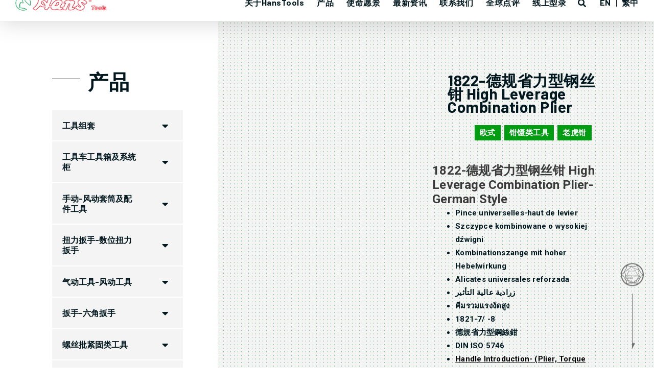

--- FILE ---
content_type: text/html; charset=UTF-8
request_url: https://hanstool.cn/product/1822-high-leverage-combination-plier/
body_size: 39515
content:
<!DOCTYPE html>
<html lang="en-US" prefix="og: https://ogp.me/ns#">
<head>
<meta charset="UTF-8">
<meta name="viewport" content="width=device-width, initial-scale=1">
	 <link rel="profile" href="https://gmpg.org/xfn/11"> 
	 
<!-- Search Engine Optimization by Rank Math PRO - https://rankmath.com/ -->
<title>1822-德规省力型钢丝钳 High Leverage Combination Plier - HansTools®-手动工具制造商和全球供应商 台湾制造 您值得信赖的台湾优质手动工具和手动工具配件供应商</title>
<meta name="description" content="1822-德规省力型钢丝钳 High Leverage Combination Plier- German Style Pince universelles-haut de levier Szczypce kombinowane o wysokiej dźwigni Kombinationszange mit hoher Hebelwirkung Alicates universales reforzada زرادية عالية التأثير คีมรวมแรงงัดสูง 1821-7/ -8 德規省力型鋼絲鉗 DIN ISO 5746 Handle Introduction- (Plier, Torque Wrench/ Wrench)"/>
<meta name="robots" content="follow, index, max-snippet:-1, max-video-preview:-1, max-image-preview:large"/>
<link rel="canonical" href="https://hanstool.cn/product/1822-high-leverage-combination-plier/" />
<meta property="og:locale" content="en_US" />
<meta property="og:type" content="product" />
<meta property="og:title" content="1822-德规省力型钢丝钳 High Leverage Combination Plier - HansTools®-手动工具制造商和全球供应商 台湾制造 您值得信赖的台湾优质手动工具和手动工具配件供应商" />
<meta property="og:description" content="1822-德规省力型钢丝钳 High Leverage Combination Plier- German Style Pince universelles-haut de levier Szczypce kombinowane o wysokiej dźwigni Kombinationszange mit hoher Hebelwirkung Alicates universales reforzada زرادية عالية التأثير คีมรวมแรงงัดสูง 1821-7/ -8 德規省力型鋼絲鉗 DIN ISO 5746 Handle Introduction- (Plier, Torque Wrench/ Wrench)" />
<meta property="og:url" content="https://hanstool.cn/product/1822-high-leverage-combination-plier/" />
<meta property="og:site_name" content="HansTools® ——您值得信赖的台湾制造，专业提供手动工具及配件。作为领先的手动工具制造商和供应商，我们致力于为您提供高品质的工具与工具包。" />
<meta property="og:updated_time" content="2022-06-07T20:07:55+08:00" />
<meta property="og:image" content="https://hanstool.cn/wp-content/uploads/2022/04/1822.jpg" />
<meta property="og:image:secure_url" content="https://hanstool.cn/wp-content/uploads/2022/04/1822.jpg" />
<meta property="og:image:width" content="700" />
<meta property="og:image:height" content="700" />
<meta property="og:image:alt" content="1822- High Leverage Combination Plier" />
<meta property="og:image:type" content="image/jpeg" />
<meta property="product:price:currency" content="USD" />
<meta property="product:availability" content="instock" />
<meta name="twitter:card" content="summary_large_image" />
<meta name="twitter:title" content="1822-德规省力型钢丝钳 High Leverage Combination Plier - HansTools®-手动工具制造商和全球供应商 台湾制造 您值得信赖的台湾优质手动工具和手动工具配件供应商" />
<meta name="twitter:description" content="1822-德规省力型钢丝钳 High Leverage Combination Plier- German Style Pince universelles-haut de levier Szczypce kombinowane o wysokiej dźwigni Kombinationszange mit hoher Hebelwirkung Alicates universales reforzada زرادية عالية التأثير คีมรวมแรงงัดสูง 1821-7/ -8 德規省力型鋼絲鉗 DIN ISO 5746 Handle Introduction- (Plier, Torque Wrench/ Wrench)" />
<meta name="twitter:image" content="https://hanstool.cn/wp-content/uploads/2022/04/1822.jpg" />
<meta name="twitter:label1" content="Price" />
<meta name="twitter:data1" content="&#036;0.00" />
<meta name="twitter:label2" content="Availability" />
<meta name="twitter:data2" content="In stock" />
<script type="application/ld+json" class="rank-math-schema-pro">{"@context":"https://schema.org","@graph":[{"@type":["Corporation","Organization"],"@id":"https://hanstool.cn/#organization","name":"\u632f\u4f5c\u88fd\u4f5c\u7ad9\u6a19\u6e96\u5305","url":"https://hanstool.cn","logo":{"@type":"ImageObject","@id":"https://hanstool.cn/#logo","url":"https://hanstool.cn/wp-content/uploads/2021/10/logo_hd.png","contentUrl":"https://hanstool.cn/wp-content/uploads/2021/10/logo_hd.png","caption":"HansTools\u00ae \u2014\u2014\u60a8\u503c\u5f97\u4fe1\u8d56\u7684\u53f0\u6e7e\u5236\u9020\uff0c\u4e13\u4e1a\u63d0\u4f9b\u624b\u52a8\u5de5\u5177\u53ca\u914d\u4ef6\u3002\u4f5c\u4e3a\u9886\u5148\u7684\u624b\u52a8\u5de5\u5177\u5236\u9020\u5546\u548c\u4f9b\u5e94\u5546\uff0c\u6211\u4eec\u81f4\u529b\u4e8e\u4e3a\u60a8\u63d0\u4f9b\u9ad8\u54c1\u8d28\u7684\u5de5\u5177\u4e0e\u5de5\u5177\u5305\u3002","inLanguage":"en-US","width":"222","height":"37"}},{"@type":"WebSite","@id":"https://hanstool.cn/#website","url":"https://hanstool.cn","name":"HansTools\u00ae \u2014\u2014\u60a8\u503c\u5f97\u4fe1\u8d56\u7684\u53f0\u6e7e\u5236\u9020\uff0c\u4e13\u4e1a\u63d0\u4f9b\u624b\u52a8\u5de5\u5177\u53ca\u914d\u4ef6\u3002\u4f5c\u4e3a\u9886\u5148\u7684\u624b\u52a8\u5de5\u5177\u5236\u9020\u5546\u548c\u4f9b\u5e94\u5546\uff0c\u6211\u4eec\u81f4\u529b\u4e8e\u4e3a\u60a8\u63d0\u4f9b\u9ad8\u54c1\u8d28\u7684\u5de5\u5177\u4e0e\u5de5\u5177\u5305\u3002","publisher":{"@id":"https://hanstool.cn/#organization"},"inLanguage":"en-US"},{"@type":"ImageObject","@id":"https://hanstool.cn/wp-content/uploads/2022/04/1822.jpg","url":"https://hanstool.cn/wp-content/uploads/2022/04/1822.jpg","width":"700","height":"700","caption":"1822- High Leverage Combination Plier","inLanguage":"en-US"},{"@type":"BreadcrumbList","@id":"https://hanstool.cn/product/1822-high-leverage-combination-plier/#breadcrumb","itemListElement":[{"@type":"ListItem","position":"1","item":{"@id":"https://hanstool.cn","name":"Home"}},{"@type":"ListItem","position":"2","item":{"@id":"https://hanstool.cn/product-category/plier-cutter/","name":"Plier - Cutter"}},{"@type":"ListItem","position":"3","item":{"@id":"https://hanstool.cn/product/1822-high-leverage-combination-plier/","name":"1822-\u5fb7\u89c4\u7701\u529b\u578b\u94a2\u4e1d\u94b3 High Leverage Combination Plier"}}]},{"@type":"ItemPage","@id":"https://hanstool.cn/product/1822-high-leverage-combination-plier/#webpage","url":"https://hanstool.cn/product/1822-high-leverage-combination-plier/","name":"1822-\u5fb7\u89c4\u7701\u529b\u578b\u94a2\u4e1d\u94b3 High Leverage Combination Plier - HansTools\u00ae-\u624b\u52a8\u5de5\u5177\u5236\u9020\u5546\u548c\u5168\u7403\u4f9b\u5e94\u5546 \u53f0\u6e7e\u5236\u9020 \u60a8\u503c\u5f97\u4fe1\u8d56\u7684\u53f0\u6e7e\u4f18\u8d28\u624b\u52a8\u5de5\u5177\u548c\u624b\u52a8\u5de5\u5177\u914d\u4ef6\u4f9b\u5e94\u5546","datePublished":"2022-04-18T15:41:42+08:00","dateModified":"2022-06-07T20:07:55+08:00","isPartOf":{"@id":"https://hanstool.cn/#website"},"primaryImageOfPage":{"@id":"https://hanstool.cn/wp-content/uploads/2022/04/1822.jpg"},"inLanguage":"en-US","breadcrumb":{"@id":"https://hanstool.cn/product/1822-high-leverage-combination-plier/#breadcrumb"}},{"@type":"Product","name":"1822-\u5fb7\u89c4\u7701\u529b\u578b\u94a2\u4e1d\u94b3 High Leverage Combination Plier - HansTools\u00ae-\u624b\u52a8\u5de5\u5177\u5236\u9020\u5546\u548c\u5168\u7403\u4f9b\u5e94\u5546 \u53f0\u6e7e\u5236\u9020 \u60a8\u503c\u5f97\u4fe1\u8d56\u7684\u53f0\u6e7e\u4f18\u8d28\u624b\u52a8\u5de5\u5177\u548c\u624b\u52a8\u5de5\u5177\u914d\u4ef6\u4f9b\u5e94\u5546","description":"1822-\u5fb7\u89c4\u7701\u529b\u578b\u94a2\u4e1d\u94b3 High Leverage Combination Plier- German Style Pince universelles-haut de levier Szczypce kombinowane o wysokiej d\u017awigni Kombinationszange mit hoher Hebelwirkung Alicates universales reforzada \u0632\u0631\u0627\u062f\u064a\u0629 \u0639\u0627\u0644\u064a\u0629 \u0627\u0644\u062a\u0623\u062b\u064a\u0631 \u0e04\u0e35\u0e21\u0e23\u0e27\u0e21\u0e41\u0e23\u0e07\u0e07\u0e31\u0e14\u0e2a\u0e39\u0e07 1821-7/ -8 \u5fb7\u898f\u7701\u529b\u578b\u92fc\u7d72\u9257 DIN ISO 5746 Handle Introduction- (Plier, Torque Wrench/ Wrench)","sku":"1822","category":"Plier - Cutter","mainEntityOfPage":{"@id":"https://hanstool.cn/product/1822-high-leverage-combination-plier/#webpage"},"image":[{"@type":"ImageObject","url":"https://hanstool.cn/wp-content/uploads/2022/04/1822.jpg","height":"700","width":"700"}],"@id":"https://hanstool.cn/product/1822-high-leverage-combination-plier/#richSnippet"}]}</script>
<!-- /Rank Math WordPress SEO plugin -->

<link rel='dns-prefetch' href='//hanstool.cn' />
<link rel="alternate" type="application/rss+xml" title="HansTools®-手动工具制造商和全球供应商 台湾制造 您值得信赖的台湾优质手动工具和手动工具配件供应商 &raquo; Feed" href="https://hanstool.cn/feed/" />
<script>
window._wpemojiSettings = {"baseUrl":"https:\/\/s.w.org\/images\/core\/emoji\/15.0.3\/72x72\/","ext":".png","svgUrl":"https:\/\/s.w.org\/images\/core\/emoji\/15.0.3\/svg\/","svgExt":".svg","source":{"concatemoji":"https:\/\/hanstool.cn\/wp-includes\/js\/wp-emoji-release.min.js?ver=c420d3a184634bca0d6874e90c9d7849"}};
/*! This file is auto-generated */
!function(i,n){var o,s,e;function c(e){try{var t={supportTests:e,timestamp:(new Date).valueOf()};sessionStorage.setItem(o,JSON.stringify(t))}catch(e){}}function p(e,t,n){e.clearRect(0,0,e.canvas.width,e.canvas.height),e.fillText(t,0,0);var t=new Uint32Array(e.getImageData(0,0,e.canvas.width,e.canvas.height).data),r=(e.clearRect(0,0,e.canvas.width,e.canvas.height),e.fillText(n,0,0),new Uint32Array(e.getImageData(0,0,e.canvas.width,e.canvas.height).data));return t.every(function(e,t){return e===r[t]})}function u(e,t,n){switch(t){case"flag":return n(e,"\ud83c\udff3\ufe0f\u200d\u26a7\ufe0f","\ud83c\udff3\ufe0f\u200b\u26a7\ufe0f")?!1:!n(e,"\ud83c\uddfa\ud83c\uddf3","\ud83c\uddfa\u200b\ud83c\uddf3")&&!n(e,"\ud83c\udff4\udb40\udc67\udb40\udc62\udb40\udc65\udb40\udc6e\udb40\udc67\udb40\udc7f","\ud83c\udff4\u200b\udb40\udc67\u200b\udb40\udc62\u200b\udb40\udc65\u200b\udb40\udc6e\u200b\udb40\udc67\u200b\udb40\udc7f");case"emoji":return!n(e,"\ud83d\udc26\u200d\u2b1b","\ud83d\udc26\u200b\u2b1b")}return!1}function f(e,t,n){var r="undefined"!=typeof WorkerGlobalScope&&self instanceof WorkerGlobalScope?new OffscreenCanvas(300,150):i.createElement("canvas"),a=r.getContext("2d",{willReadFrequently:!0}),o=(a.textBaseline="top",a.font="600 32px Arial",{});return e.forEach(function(e){o[e]=t(a,e,n)}),o}function t(e){var t=i.createElement("script");t.src=e,t.defer=!0,i.head.appendChild(t)}"undefined"!=typeof Promise&&(o="wpEmojiSettingsSupports",s=["flag","emoji"],n.supports={everything:!0,everythingExceptFlag:!0},e=new Promise(function(e){i.addEventListener("DOMContentLoaded",e,{once:!0})}),new Promise(function(t){var n=function(){try{var e=JSON.parse(sessionStorage.getItem(o));if("object"==typeof e&&"number"==typeof e.timestamp&&(new Date).valueOf()<e.timestamp+604800&&"object"==typeof e.supportTests)return e.supportTests}catch(e){}return null}();if(!n){if("undefined"!=typeof Worker&&"undefined"!=typeof OffscreenCanvas&&"undefined"!=typeof URL&&URL.createObjectURL&&"undefined"!=typeof Blob)try{var e="postMessage("+f.toString()+"("+[JSON.stringify(s),u.toString(),p.toString()].join(",")+"));",r=new Blob([e],{type:"text/javascript"}),a=new Worker(URL.createObjectURL(r),{name:"wpTestEmojiSupports"});return void(a.onmessage=function(e){c(n=e.data),a.terminate(),t(n)})}catch(e){}c(n=f(s,u,p))}t(n)}).then(function(e){for(var t in e)n.supports[t]=e[t],n.supports.everything=n.supports.everything&&n.supports[t],"flag"!==t&&(n.supports.everythingExceptFlag=n.supports.everythingExceptFlag&&n.supports[t]);n.supports.everythingExceptFlag=n.supports.everythingExceptFlag&&!n.supports.flag,n.DOMReady=!1,n.readyCallback=function(){n.DOMReady=!0}}).then(function(){return e}).then(function(){var e;n.supports.everything||(n.readyCallback(),(e=n.source||{}).concatemoji?t(e.concatemoji):e.wpemoji&&e.twemoji&&(t(e.twemoji),t(e.wpemoji)))}))}((window,document),window._wpemojiSettings);
</script>
<link rel='stylesheet' id='pt-cv-public-style-css' href='https://hanstool.cn/wp-content/plugins/content-views-query-and-display-post-page/public/assets/css/cv.css?ver=3.8.0' media='all' />
<link rel='stylesheet' id='pt-cv-public-pro-style-css' href='https://hanstool.cn/wp-content/plugins/pt-content-views-pro/public/assets/css/cvpro.min.css?ver=5.8.7.1' media='all' />
<link rel='stylesheet' id='jet-menu-astra-css' href='https://hanstool.cn/wp-content/plugins/jet-menu/integration/themes/astra/assets/css/style.css?ver=2.4.4' media='all' />
<link rel='stylesheet' id='astra-theme-css-css' href='https://hanstool.cn/wp-content/themes/astra/assets/css/minified/style.min.css?ver=4.7.2' media='all' />
<style id='astra-theme-css-inline-css'>
:root{--ast-post-nav-space:0;--ast-container-default-xlg-padding:3em;--ast-container-default-lg-padding:3em;--ast-container-default-slg-padding:2em;--ast-container-default-md-padding:3em;--ast-container-default-sm-padding:3em;--ast-container-default-xs-padding:2.4em;--ast-container-default-xxs-padding:1.8em;--ast-code-block-background:#EEEEEE;--ast-comment-inputs-background:#FAFAFA;--ast-normal-container-width:1200px;--ast-narrow-container-width:750px;--ast-blog-title-font-weight:normal;--ast-blog-meta-weight:inherit;}html{font-size:93.75%;}a{color:var(--ast-global-color-0);}a:hover,a:focus{color:var(--ast-global-color-1);}body,button,input,select,textarea,.ast-button,.ast-custom-button{font-family:-apple-system,BlinkMacSystemFont,Segoe UI,Roboto,Oxygen-Sans,Ubuntu,Cantarell,Helvetica Neue,sans-serif;font-weight:inherit;font-size:15px;font-size:1rem;line-height:var(--ast-body-line-height,1.65em);}blockquote{color:#010000;}.site-title{font-size:35px;font-size:2.3333333333333rem;display:block;}.site-header .site-description{font-size:15px;font-size:1rem;display:none;}.entry-title{font-size:26px;font-size:1.7333333333333rem;}.archive .ast-article-post .ast-article-inner,.blog .ast-article-post .ast-article-inner,.archive .ast-article-post .ast-article-inner:hover,.blog .ast-article-post .ast-article-inner:hover{overflow:hidden;}h1,.entry-content h1{font-size:40px;font-size:2.6666666666667rem;line-height:1.4em;}h2,.entry-content h2{font-size:32px;font-size:2.1333333333333rem;line-height:1.3em;}h3,.entry-content h3{font-size:26px;font-size:1.7333333333333rem;line-height:1.3em;}h4,.entry-content h4{font-size:24px;font-size:1.6rem;line-height:1.2em;}h5,.entry-content h5{font-size:20px;font-size:1.3333333333333rem;line-height:1.2em;}h6,.entry-content h6{font-size:16px;font-size:1.0666666666667rem;line-height:1.25em;}::selection{background-color:var(--ast-global-color-0);color:#ffffff;}body,h1,.entry-title a,.entry-content h1,h2,.entry-content h2,h3,.entry-content h3,h4,.entry-content h4,h5,.entry-content h5,h6,.entry-content h6{color:#4c4b4b;}.tagcloud a:hover,.tagcloud a:focus,.tagcloud a.current-item{color:#ffffff;border-color:var(--ast-global-color-0);background-color:var(--ast-global-color-0);}input:focus,input[type="text"]:focus,input[type="email"]:focus,input[type="url"]:focus,input[type="password"]:focus,input[type="reset"]:focus,input[type="search"]:focus,textarea:focus{border-color:var(--ast-global-color-0);}input[type="radio"]:checked,input[type=reset],input[type="checkbox"]:checked,input[type="checkbox"]:hover:checked,input[type="checkbox"]:focus:checked,input[type=range]::-webkit-slider-thumb{border-color:var(--ast-global-color-0);background-color:var(--ast-global-color-0);box-shadow:none;}.site-footer a:hover + .post-count,.site-footer a:focus + .post-count{background:var(--ast-global-color-0);border-color:var(--ast-global-color-0);}.single .nav-links .nav-previous,.single .nav-links .nav-next{color:var(--ast-global-color-0);}.entry-meta,.entry-meta *{line-height:1.45;color:var(--ast-global-color-0);}.entry-meta a:not(.ast-button):hover,.entry-meta a:not(.ast-button):hover *,.entry-meta a:not(.ast-button):focus,.entry-meta a:not(.ast-button):focus *,.page-links > .page-link,.page-links .page-link:hover,.post-navigation a:hover{color:var(--ast-global-color-1);}#cat option,.secondary .calendar_wrap thead a,.secondary .calendar_wrap thead a:visited{color:var(--ast-global-color-0);}.secondary .calendar_wrap #today,.ast-progress-val span{background:var(--ast-global-color-0);}.secondary a:hover + .post-count,.secondary a:focus + .post-count{background:var(--ast-global-color-0);border-color:var(--ast-global-color-0);}.calendar_wrap #today > a{color:#ffffff;}.page-links .page-link,.single .post-navigation a{color:var(--ast-global-color-0);}.ast-search-menu-icon .search-form button.search-submit{padding:0 4px;}.ast-search-menu-icon form.search-form{padding-right:0;}.ast-header-search .ast-search-menu-icon.ast-dropdown-active .search-form,.ast-header-search .ast-search-menu-icon.ast-dropdown-active .search-field:focus{transition:all 0.2s;}.search-form input.search-field:focus{outline:none;}.widget-title,.widget .wp-block-heading{font-size:21px;font-size:1.4rem;color:#4c4b4b;}.single .ast-author-details .author-title{color:var(--ast-global-color-1);}.ast-search-menu-icon.slide-search a:focus-visible:focus-visible,.astra-search-icon:focus-visible,#close:focus-visible,a:focus-visible,.ast-menu-toggle:focus-visible,.site .skip-link:focus-visible,.wp-block-loginout input:focus-visible,.wp-block-search.wp-block-search__button-inside .wp-block-search__inside-wrapper,.ast-header-navigation-arrow:focus-visible,.woocommerce .wc-proceed-to-checkout > .checkout-button:focus-visible,.woocommerce .woocommerce-MyAccount-navigation ul li a:focus-visible,.ast-orders-table__row .ast-orders-table__cell:focus-visible,.woocommerce .woocommerce-order-details .order-again > .button:focus-visible,.woocommerce .woocommerce-message a.button.wc-forward:focus-visible,.woocommerce #minus_qty:focus-visible,.woocommerce #plus_qty:focus-visible,a#ast-apply-coupon:focus-visible,.woocommerce .woocommerce-info a:focus-visible,.woocommerce .astra-shop-summary-wrap a:focus-visible,.woocommerce a.wc-forward:focus-visible,#ast-apply-coupon:focus-visible,.woocommerce-js .woocommerce-mini-cart-item a.remove:focus-visible,#close:focus-visible,.button.search-submit:focus-visible,#search_submit:focus,.normal-search:focus-visible,.ast-header-account-wrap:focus-visible{outline-style:dotted;outline-color:inherit;outline-width:thin;}input:focus,input[type="text"]:focus,input[type="email"]:focus,input[type="url"]:focus,input[type="password"]:focus,input[type="reset"]:focus,input[type="search"]:focus,input[type="number"]:focus,textarea:focus,.wp-block-search__input:focus,[data-section="section-header-mobile-trigger"] .ast-button-wrap .ast-mobile-menu-trigger-minimal:focus,.ast-mobile-popup-drawer.active .menu-toggle-close:focus,.woocommerce-ordering select.orderby:focus,#ast-scroll-top:focus,#coupon_code:focus,.woocommerce-page #comment:focus,.woocommerce #reviews #respond input#submit:focus,.woocommerce a.add_to_cart_button:focus,.woocommerce .button.single_add_to_cart_button:focus,.woocommerce .woocommerce-cart-form button:focus,.woocommerce .woocommerce-cart-form__cart-item .quantity .qty:focus,.woocommerce .woocommerce-billing-fields .woocommerce-billing-fields__field-wrapper .woocommerce-input-wrapper > .input-text:focus,.woocommerce #order_comments:focus,.woocommerce #place_order:focus,.woocommerce .woocommerce-address-fields .woocommerce-address-fields__field-wrapper .woocommerce-input-wrapper > .input-text:focus,.woocommerce .woocommerce-MyAccount-content form button:focus,.woocommerce .woocommerce-MyAccount-content .woocommerce-EditAccountForm .woocommerce-form-row .woocommerce-Input.input-text:focus,.woocommerce .ast-woocommerce-container .woocommerce-pagination ul.page-numbers li a:focus,body #content .woocommerce form .form-row .select2-container--default .select2-selection--single:focus,#ast-coupon-code:focus,.woocommerce.woocommerce-js .quantity input[type=number]:focus,.woocommerce-js .woocommerce-mini-cart-item .quantity input[type=number]:focus,.woocommerce p#ast-coupon-trigger:focus{border-style:dotted;border-color:inherit;border-width:thin;}input{outline:none;}.woocommerce-js input[type=text]:focus,.woocommerce-js input[type=email]:focus,.woocommerce-js textarea:focus,input[type=number]:focus,.comments-area textarea#comment:focus,.comments-area textarea#comment:active,.comments-area .ast-comment-formwrap input[type="text"]:focus,.comments-area .ast-comment-formwrap input[type="text"]:active{outline-style:disable;outline-color:inherit;outline-width:thin;}.main-header-menu .menu-link,.ast-header-custom-item a{color:#4c4b4b;}.main-header-menu .menu-item:hover > .menu-link,.main-header-menu .menu-item:hover > .ast-menu-toggle,.main-header-menu .ast-masthead-custom-menu-items a:hover,.main-header-menu .menu-item.focus > .menu-link,.main-header-menu .menu-item.focus > .ast-menu-toggle,.main-header-menu .current-menu-item > .menu-link,.main-header-menu .current-menu-ancestor > .menu-link,.main-header-menu .current-menu-item > .ast-menu-toggle,.main-header-menu .current-menu-ancestor > .ast-menu-toggle{color:var(--ast-global-color-0);}.header-main-layout-3 .ast-main-header-bar-alignment{margin-right:auto;}.header-main-layout-2 .site-header-section-left .ast-site-identity{text-align:left;}.ast-logo-title-inline .site-logo-img{padding-right:1em;}.site-logo-img img{ transition:all 0.2s linear;}body .ast-oembed-container *{position:absolute;top:0;width:100%;height:100%;left:0;}body .wp-block-embed-pocket-casts .ast-oembed-container *{position:unset;}.ast-header-break-point .ast-mobile-menu-buttons-minimal.menu-toggle{background:transparent;color:var(--ast-global-color-0);}.ast-header-break-point .ast-mobile-menu-buttons-outline.menu-toggle{background:transparent;border:1px solid var(--ast-global-color-0);color:var(--ast-global-color-0);}.ast-header-break-point .ast-mobile-menu-buttons-fill.menu-toggle{background:var(--ast-global-color-0);}.ast-single-post-featured-section + article {margin-top: 2em;}.site-content .ast-single-post-featured-section img {width: 100%;overflow: hidden;object-fit: cover;}.ast-separate-container .site-content .ast-single-post-featured-section + article {margin-top: -80px;z-index: 9;position: relative;border-radius: 4px;}@media (min-width: 922px) {.ast-no-sidebar .site-content .ast-article-image-container--wide {margin-left: -120px;margin-right: -120px;max-width: unset;width: unset;}.ast-left-sidebar .site-content .ast-article-image-container--wide,.ast-right-sidebar .site-content .ast-article-image-container--wide {margin-left: -10px;margin-right: -10px;}.site-content .ast-article-image-container--full {margin-left: calc( -50vw + 50%);margin-right: calc( -50vw + 50%);max-width: 100vw;width: 100vw;}.ast-left-sidebar .site-content .ast-article-image-container--full,.ast-right-sidebar .site-content .ast-article-image-container--full {margin-left: -10px;margin-right: -10px;max-width: inherit;width: auto;}}.site > .ast-single-related-posts-container {margin-top: 0;}@media (min-width: 922px) {.ast-desktop .ast-container--narrow {max-width: var(--ast-narrow-container-width);margin: 0 auto;}}.ast-page-builder-template .hentry {margin: 0;}.ast-page-builder-template .site-content > .ast-container {max-width: 100%;padding: 0;}.ast-page-builder-template .site .site-content #primary {padding: 0;margin: 0;}.ast-page-builder-template .no-results {text-align: center;margin: 4em auto;}.ast-page-builder-template .ast-pagination {padding: 2em;}.ast-page-builder-template .entry-header.ast-no-title.ast-no-thumbnail {margin-top: 0;}.ast-page-builder-template .entry-header.ast-header-without-markup {margin-top: 0;margin-bottom: 0;}.ast-page-builder-template .entry-header.ast-no-title.ast-no-meta {margin-bottom: 0;}.ast-page-builder-template.single .post-navigation {padding-bottom: 2em;}.ast-page-builder-template.single-post .site-content > .ast-container {max-width: 100%;}.ast-page-builder-template .entry-header {margin-top: 2em;margin-left: auto;margin-right: auto;}.ast-page-builder-template .ast-archive-description {margin: 2em auto 0;padding-left: 20px;padding-right: 20px;}.ast-page-builder-template .ast-row {margin-left: 0;margin-right: 0;}.single.ast-page-builder-template .entry-header + .entry-content,.single.ast-page-builder-template .ast-single-entry-banner + .site-content article .entry-content {margin-bottom: 2em;}@media(min-width: 921px) {.ast-page-builder-template.archive.ast-right-sidebar .ast-row article,.ast-page-builder-template.archive.ast-left-sidebar .ast-row article {padding-left: 0;padding-right: 0;}}.footer-adv .footer-adv-overlay{border-top-style:solid;border-top-color:#7a7a7a;}@media( max-width: 420px ) {.single .nav-links .nav-previous,.single .nav-links .nav-next {width: 100%;text-align: center;}}.wp-block-buttons.aligncenter{justify-content:center;}.wp-block-buttons .wp-block-button.is-style-outline .wp-block-button__link.wp-element-button,.ast-outline-button,.wp-block-uagb-buttons-child .uagb-buttons-repeater.ast-outline-button{border-top-width:2px;border-right-width:2px;border-bottom-width:2px;border-left-width:2px;font-family:inherit;font-weight:inherit;line-height:1em;}.entry-content[ast-blocks-layout] > figure{margin-bottom:1em;}#page{display:flex;flex-direction:column;min-height:100vh;}.ast-404-layout-1 h1.page-title{color:var(--ast-global-color-2);}.single .post-navigation a{line-height:1em;height:inherit;}.error-404 .page-sub-title{font-size:1.5rem;font-weight:inherit;}.search .site-content .content-area .search-form{margin-bottom:0;}#page .site-content{flex-grow:1;}.widget{margin-bottom:1.25em;}#secondary li{line-height:1.5em;}#secondary .wp-block-group h2{margin-bottom:0.7em;}#secondary h2{font-size:1.7rem;}.ast-separate-container .ast-article-post,.ast-separate-container .ast-article-single,.ast-separate-container .comment-respond{padding:3em;}.ast-separate-container .ast-article-single .ast-article-single{padding:0;}.ast-article-single .wp-block-post-template-is-layout-grid{padding-left:0;}.ast-separate-container .comments-title,.ast-narrow-container .comments-title{padding:1.5em 2em;}.ast-page-builder-template .comment-form-textarea,.ast-comment-formwrap .ast-grid-common-col{padding:0;}.ast-comment-formwrap{padding:0;display:inline-flex;column-gap:20px;width:100%;margin-left:0;margin-right:0;}.comments-area textarea#comment:focus,.comments-area textarea#comment:active,.comments-area .ast-comment-formwrap input[type="text"]:focus,.comments-area .ast-comment-formwrap input[type="text"]:active {box-shadow:none;outline:none;}.archive.ast-page-builder-template .entry-header{margin-top:2em;}.ast-page-builder-template .ast-comment-formwrap{width:100%;}.entry-title{margin-bottom:0.5em;}.ast-archive-description p{font-size:inherit;font-weight:inherit;line-height:inherit;}.ast-separate-container .ast-comment-list li.depth-1,.hentry{margin-bottom:2em;}@media (min-width:921px){.ast-left-sidebar.ast-page-builder-template #secondary,.archive.ast-right-sidebar.ast-page-builder-template .site-main{padding-left:20px;padding-right:20px;}}@media (max-width:544px){.ast-comment-formwrap.ast-row{column-gap:10px;display:inline-block;}#ast-commentform .ast-grid-common-col{position:relative;width:100%;}}@media (min-width:1201px){.ast-separate-container .ast-article-post,.ast-separate-container .ast-article-single,.ast-separate-container .ast-author-box,.ast-separate-container .ast-404-layout-1,.ast-separate-container .no-results{padding:3em;}}@media (max-width:921px){.ast-separate-container #primary,.ast-separate-container #secondary{padding:1.5em 0;}#primary,#secondary{padding:1.5em 0;margin:0;}.ast-left-sidebar #content > .ast-container{display:flex;flex-direction:column-reverse;width:100%;}}@media (min-width:922px){.ast-separate-container.ast-right-sidebar #primary,.ast-separate-container.ast-left-sidebar #primary{border:0;}.search-no-results.ast-separate-container #primary{margin-bottom:4em;}}.wp-block-button .wp-block-button__link{color:#ffffff;}.wp-block-button .wp-block-button__link:hover,.wp-block-button .wp-block-button__link:focus{color:#ffffff;background-color:var(--ast-global-color-1);border-color:var(--ast-global-color-1);}.elementor-widget-heading h1.elementor-heading-title{line-height:1.4em;}.elementor-widget-heading h2.elementor-heading-title{line-height:1.3em;}.elementor-widget-heading h3.elementor-heading-title{line-height:1.3em;}.elementor-widget-heading h4.elementor-heading-title{line-height:1.2em;}.elementor-widget-heading h5.elementor-heading-title{line-height:1.2em;}.elementor-widget-heading h6.elementor-heading-title{line-height:1.25em;}.wp-block-button .wp-block-button__link,.wp-block-search .wp-block-search__button,body .wp-block-file .wp-block-file__button{border-color:var(--ast-global-color-0);background-color:var(--ast-global-color-0);color:#ffffff;font-family:inherit;font-weight:inherit;line-height:1em;padding-top:10px;padding-right:40px;padding-bottom:10px;padding-left:40px;}.menu-toggle,button,.ast-button,.ast-custom-button,.button,input#submit,input[type="button"],input[type="submit"],input[type="reset"],form[CLASS*="wp-block-search__"].wp-block-search .wp-block-search__inside-wrapper .wp-block-search__button,body .wp-block-file .wp-block-file__button,.search .search-submit{border-style:solid;border-top-width:0;border-right-width:0;border-left-width:0;border-bottom-width:0;color:#ffffff;border-color:var(--ast-global-color-0);background-color:var(--ast-global-color-0);padding-top:10px;padding-right:40px;padding-bottom:10px;padding-left:40px;font-family:inherit;font-weight:inherit;line-height:1em;}button:focus,.menu-toggle:hover,button:hover,.ast-button:hover,.ast-custom-button:hover .button:hover,.ast-custom-button:hover ,input[type=reset]:hover,input[type=reset]:focus,input#submit:hover,input#submit:focus,input[type="button"]:hover,input[type="button"]:focus,input[type="submit"]:hover,input[type="submit"]:focus,form[CLASS*="wp-block-search__"].wp-block-search .wp-block-search__inside-wrapper .wp-block-search__button:hover,form[CLASS*="wp-block-search__"].wp-block-search .wp-block-search__inside-wrapper .wp-block-search__button:focus,body .wp-block-file .wp-block-file__button:hover,body .wp-block-file .wp-block-file__button:focus{color:#ffffff;background-color:var(--ast-global-color-1);border-color:var(--ast-global-color-1);}form[CLASS*="wp-block-search__"].wp-block-search .wp-block-search__inside-wrapper .wp-block-search__button.has-icon{padding-top:calc(10px - 3px);padding-right:calc(40px - 3px);padding-bottom:calc(10px - 3px);padding-left:calc(40px - 3px);}@media (max-width:921px){.ast-mobile-header-stack .main-header-bar .ast-search-menu-icon{display:inline-block;}.ast-header-break-point.ast-header-custom-item-outside .ast-mobile-header-stack .main-header-bar .ast-search-icon{margin:0;}.ast-comment-avatar-wrap img{max-width:2.5em;}.ast-comment-meta{padding:0 1.8888em 1.3333em;}.ast-separate-container .ast-comment-list li.depth-1{padding:1.5em 2.14em;}.ast-separate-container .comment-respond{padding:2em 2.14em;}}@media (min-width:544px){.ast-container{max-width:100%;}}@media (max-width:544px){.ast-separate-container .ast-article-post,.ast-separate-container .ast-article-single,.ast-separate-container .comments-title,.ast-separate-container .ast-archive-description{padding:1.5em 1em;}.ast-separate-container #content .ast-container{padding-left:0.54em;padding-right:0.54em;}.ast-separate-container .ast-comment-list .bypostauthor{padding:.5em;}.ast-search-menu-icon.ast-dropdown-active .search-field{width:170px;}.site-branding img,.site-header .site-logo-img .custom-logo-link img{max-width:100%;}} #ast-mobile-header .ast-site-header-cart-li a{pointer-events:none;} #ast-desktop-header .ast-site-header-cart-li a{pointer-events:none;}@media (max-width:921px){.site-title{display:block;}.site-header .site-description{display:none;}h1,.entry-content h1{font-size:30px;}h2,.entry-content h2{font-size:25px;}h3,.entry-content h3{font-size:20px;}}@media (max-width:544px){.site-title{display:block;}.site-header .site-description{display:none;}h1,.entry-content h1{font-size:30px;}h2,.entry-content h2{font-size:25px;}h3,.entry-content h3{font-size:20px;}}@media (max-width:921px){html{font-size:85.5%;}}@media (max-width:544px){html{font-size:85.5%;}}@media (min-width:922px){.ast-container{max-width:1240px;}}@font-face {font-family: "Astra";src: url(https://hanstool.cn/wp-content/themes/astra/assets/fonts/astra.woff) format("woff"),url(https://hanstool.cn/wp-content/themes/astra/assets/fonts/astra.ttf) format("truetype"),url(https://hanstool.cn/wp-content/themes/astra/assets/fonts/astra.svg#astra) format("svg");font-weight: normal;font-style: normal;font-display: fallback;}@media (max-width:921px) {.main-header-bar .main-header-bar-navigation{display:none;}}.ast-desktop .main-header-menu.submenu-with-border .sub-menu,.ast-desktop .main-header-menu.submenu-with-border .astra-full-megamenu-wrapper{border-color:var(--ast-global-color-0);}.ast-desktop .main-header-menu.submenu-with-border .sub-menu{border-top-width:2px;border-style:solid;}.ast-desktop .main-header-menu.submenu-with-border .sub-menu .sub-menu{top:-2px;}.ast-desktop .main-header-menu.submenu-with-border .sub-menu .menu-link,.ast-desktop .main-header-menu.submenu-with-border .children .menu-link{border-bottom-width:0px;border-style:solid;border-color:#eaeaea;}@media (min-width:922px){.main-header-menu .sub-menu .menu-item.ast-left-align-sub-menu:hover > .sub-menu,.main-header-menu .sub-menu .menu-item.ast-left-align-sub-menu.focus > .sub-menu{margin-left:-0px;}}.ast-small-footer{border-top-style:solid;border-top-width:1px;border-top-color:#7a7a7a;}.ast-small-footer-wrap{text-align:center;}.site .comments-area{padding-bottom:3em;}.ast-header-break-point.ast-header-custom-item-inside .main-header-bar .main-header-bar-navigation .ast-search-icon {display: none;}.ast-header-break-point.ast-header-custom-item-inside .main-header-bar .ast-search-menu-icon .search-form {padding: 0;display: block;overflow: hidden;}.ast-header-break-point .ast-header-custom-item .widget:last-child {margin-bottom: 1em;}.ast-header-custom-item .widget {margin: 0.5em;display: inline-block;vertical-align: middle;}.ast-header-custom-item .widget p {margin-bottom: 0;}.ast-header-custom-item .widget li {width: auto;}.ast-header-custom-item-inside .button-custom-menu-item .menu-link {display: none;}.ast-header-custom-item-inside.ast-header-break-point .button-custom-menu-item .ast-custom-button-link {display: none;}.ast-header-custom-item-inside.ast-header-break-point .button-custom-menu-item .menu-link {display: block;}.ast-header-break-point.ast-header-custom-item-outside .main-header-bar .ast-search-icon {margin-right: 1em;}.ast-header-break-point.ast-header-custom-item-inside .main-header-bar .ast-search-menu-icon .search-field,.ast-header-break-point.ast-header-custom-item-inside .main-header-bar .ast-search-menu-icon.ast-inline-search .search-field {width: 100%;padding-right: 5.5em;}.ast-header-break-point.ast-header-custom-item-inside .main-header-bar .ast-search-menu-icon .search-submit {display: block;position: absolute;height: 100%;top: 0;right: 0;padding: 0 1em;border-radius: 0;}.ast-header-break-point .ast-header-custom-item .ast-masthead-custom-menu-items {padding-left: 20px;padding-right: 20px;margin-bottom: 1em;margin-top: 1em;}.ast-header-custom-item-inside.ast-header-break-point .button-custom-menu-item {padding-left: 0;padding-right: 0;margin-top: 0;margin-bottom: 0;}.astra-icon-down_arrow::after {content: "\e900";font-family: Astra;}.astra-icon-close::after {content: "\e5cd";font-family: Astra;}.astra-icon-drag_handle::after {content: "\e25d";font-family: Astra;}.astra-icon-format_align_justify::after {content: "\e235";font-family: Astra;}.astra-icon-menu::after {content: "\e5d2";font-family: Astra;}.astra-icon-reorder::after {content: "\e8fe";font-family: Astra;}.astra-icon-search::after {content: "\e8b6";font-family: Astra;}.astra-icon-zoom_in::after {content: "\e56b";font-family: Astra;}.astra-icon-check-circle::after {content: "\e901";font-family: Astra;}.astra-icon-shopping-cart::after {content: "\f07a";font-family: Astra;}.astra-icon-shopping-bag::after {content: "\f290";font-family: Astra;}.astra-icon-shopping-basket::after {content: "\f291";font-family: Astra;}.astra-icon-circle-o::after {content: "\e903";font-family: Astra;}.astra-icon-certificate::after {content: "\e902";font-family: Astra;}.wp-block-file {display: flex;align-items: center;flex-wrap: wrap;justify-content: space-between;}.wp-block-pullquote {border: none;}.wp-block-pullquote blockquote::before {content: "\201D";font-family: "Helvetica",sans-serif;display: flex;transform: rotate( 180deg );font-size: 6rem;font-style: normal;line-height: 1;font-weight: bold;align-items: center;justify-content: center;}.has-text-align-right > blockquote::before {justify-content: flex-start;}.has-text-align-left > blockquote::before {justify-content: flex-end;}figure.wp-block-pullquote.is-style-solid-color blockquote {max-width: 100%;text-align: inherit;}html body {--wp--custom--ast-default-block-top-padding: 3em;--wp--custom--ast-default-block-right-padding: 3em;--wp--custom--ast-default-block-bottom-padding: 3em;--wp--custom--ast-default-block-left-padding: 3em;--wp--custom--ast-container-width: 1200px;--wp--custom--ast-content-width-size: 1200px;--wp--custom--ast-wide-width-size: calc(1200px + var(--wp--custom--ast-default-block-left-padding) + var(--wp--custom--ast-default-block-right-padding));}.ast-narrow-container {--wp--custom--ast-content-width-size: 750px;--wp--custom--ast-wide-width-size: 750px;}@media(max-width: 921px) {html body {--wp--custom--ast-default-block-top-padding: 3em;--wp--custom--ast-default-block-right-padding: 2em;--wp--custom--ast-default-block-bottom-padding: 3em;--wp--custom--ast-default-block-left-padding: 2em;}}@media(max-width: 544px) {html body {--wp--custom--ast-default-block-top-padding: 3em;--wp--custom--ast-default-block-right-padding: 1.5em;--wp--custom--ast-default-block-bottom-padding: 3em;--wp--custom--ast-default-block-left-padding: 1.5em;}}.entry-content > .wp-block-group,.entry-content > .wp-block-cover,.entry-content > .wp-block-columns {padding-top: var(--wp--custom--ast-default-block-top-padding);padding-right: var(--wp--custom--ast-default-block-right-padding);padding-bottom: var(--wp--custom--ast-default-block-bottom-padding);padding-left: var(--wp--custom--ast-default-block-left-padding);}.ast-plain-container.ast-no-sidebar .entry-content > .alignfull,.ast-page-builder-template .ast-no-sidebar .entry-content > .alignfull {margin-left: calc( -50vw + 50%);margin-right: calc( -50vw + 50%);max-width: 100vw;width: 100vw;}.ast-plain-container.ast-no-sidebar .entry-content .alignfull .alignfull,.ast-page-builder-template.ast-no-sidebar .entry-content .alignfull .alignfull,.ast-plain-container.ast-no-sidebar .entry-content .alignfull .alignwide,.ast-page-builder-template.ast-no-sidebar .entry-content .alignfull .alignwide,.ast-plain-container.ast-no-sidebar .entry-content .alignwide .alignfull,.ast-page-builder-template.ast-no-sidebar .entry-content .alignwide .alignfull,.ast-plain-container.ast-no-sidebar .entry-content .alignwide .alignwide,.ast-page-builder-template.ast-no-sidebar .entry-content .alignwide .alignwide,.ast-plain-container.ast-no-sidebar .entry-content .wp-block-column .alignfull,.ast-page-builder-template.ast-no-sidebar .entry-content .wp-block-column .alignfull,.ast-plain-container.ast-no-sidebar .entry-content .wp-block-column .alignwide,.ast-page-builder-template.ast-no-sidebar .entry-content .wp-block-column .alignwide {margin-left: auto;margin-right: auto;width: 100%;}[ast-blocks-layout] .wp-block-separator:not(.is-style-dots) {height: 0;}[ast-blocks-layout] .wp-block-separator {margin: 20px auto;}[ast-blocks-layout] .wp-block-separator:not(.is-style-wide):not(.is-style-dots) {max-width: 100px;}[ast-blocks-layout] .wp-block-separator.has-background {padding: 0;}.entry-content[ast-blocks-layout] > * {max-width: var(--wp--custom--ast-content-width-size);margin-left: auto;margin-right: auto;}.entry-content[ast-blocks-layout] > .alignwide {max-width: var(--wp--custom--ast-wide-width-size);}.entry-content[ast-blocks-layout] .alignfull {max-width: none;}.entry-content .wp-block-columns {margin-bottom: 0;}blockquote {margin: 1.5em;border-color: rgba(0,0,0,0.05);}.wp-block-quote:not(.has-text-align-right):not(.has-text-align-center) {border-left: 5px solid rgba(0,0,0,0.05);}.has-text-align-right > blockquote,blockquote.has-text-align-right {border-right: 5px solid rgba(0,0,0,0.05);}.has-text-align-left > blockquote,blockquote.has-text-align-left {border-left: 5px solid rgba(0,0,0,0.05);}.wp-block-site-tagline,.wp-block-latest-posts .read-more {margin-top: 15px;}.wp-block-loginout p label {display: block;}.wp-block-loginout p:not(.login-remember):not(.login-submit) input {width: 100%;}.wp-block-loginout input:focus {border-color: transparent;}.wp-block-loginout input:focus {outline: thin dotted;}.entry-content .wp-block-media-text .wp-block-media-text__content {padding: 0 0 0 8%;}.entry-content .wp-block-media-text.has-media-on-the-right .wp-block-media-text__content {padding: 0 8% 0 0;}.entry-content .wp-block-media-text.has-background .wp-block-media-text__content {padding: 8%;}.entry-content .wp-block-cover:not([class*="background-color"]) .wp-block-cover__inner-container,.entry-content .wp-block-cover:not([class*="background-color"]) .wp-block-cover-image-text,.entry-content .wp-block-cover:not([class*="background-color"]) .wp-block-cover-text,.entry-content .wp-block-cover-image:not([class*="background-color"]) .wp-block-cover__inner-container,.entry-content .wp-block-cover-image:not([class*="background-color"]) .wp-block-cover-image-text,.entry-content .wp-block-cover-image:not([class*="background-color"]) .wp-block-cover-text {color: var(--ast-global-color-5);}.wp-block-loginout .login-remember input {width: 1.1rem;height: 1.1rem;margin: 0 5px 4px 0;vertical-align: middle;}.wp-block-latest-posts > li > *:first-child,.wp-block-latest-posts:not(.is-grid) > li:first-child {margin-top: 0;}.wp-block-search__inside-wrapper .wp-block-search__input {padding: 0 10px;color: var(--ast-global-color-3);background: var(--ast-global-color-5);border-color: var(--ast-border-color);}.wp-block-latest-posts .read-more {margin-bottom: 1.5em;}.wp-block-search__no-button .wp-block-search__inside-wrapper .wp-block-search__input {padding-top: 5px;padding-bottom: 5px;}.wp-block-latest-posts .wp-block-latest-posts__post-date,.wp-block-latest-posts .wp-block-latest-posts__post-author {font-size: 1rem;}.wp-block-latest-posts > li > *,.wp-block-latest-posts:not(.is-grid) > li {margin-top: 12px;margin-bottom: 12px;}.ast-page-builder-template .entry-content[ast-blocks-layout] > *,.ast-page-builder-template .entry-content[ast-blocks-layout] > .alignfull > * {max-width: none;}.ast-page-builder-template .entry-content[ast-blocks-layout] > .alignwide > * {max-width: var(--wp--custom--ast-wide-width-size);}.ast-page-builder-template .entry-content[ast-blocks-layout] > .inherit-container-width > *,.ast-page-builder-template .entry-content[ast-blocks-layout] > * > *,.entry-content[ast-blocks-layout] > .wp-block-cover .wp-block-cover__inner-container {max-width: var(--wp--custom--ast-content-width-size);margin-left: auto;margin-right: auto;}.entry-content[ast-blocks-layout] .wp-block-cover:not(.alignleft):not(.alignright) {width: auto;}@media(max-width: 1200px) {.ast-separate-container .entry-content > .alignfull,.ast-separate-container .entry-content[ast-blocks-layout] > .alignwide,.ast-plain-container .entry-content[ast-blocks-layout] > .alignwide,.ast-plain-container .entry-content .alignfull {margin-left: calc(-1 * min(var(--ast-container-default-xlg-padding),20px)) ;margin-right: calc(-1 * min(var(--ast-container-default-xlg-padding),20px));}}@media(min-width: 1201px) {.ast-separate-container .entry-content > .alignfull {margin-left: calc(-1 * var(--ast-container-default-xlg-padding) );margin-right: calc(-1 * var(--ast-container-default-xlg-padding) );}.ast-separate-container .entry-content[ast-blocks-layout] > .alignwide,.ast-plain-container .entry-content[ast-blocks-layout] > .alignwide {margin-left: calc(-1 * var(--wp--custom--ast-default-block-left-padding) );margin-right: calc(-1 * var(--wp--custom--ast-default-block-right-padding) );}}@media(min-width: 921px) {.ast-separate-container .entry-content .wp-block-group.alignwide:not(.inherit-container-width) > :where(:not(.alignleft):not(.alignright)),.ast-plain-container .entry-content .wp-block-group.alignwide:not(.inherit-container-width) > :where(:not(.alignleft):not(.alignright)) {max-width: calc( var(--wp--custom--ast-content-width-size) + 80px );}.ast-plain-container.ast-right-sidebar .entry-content[ast-blocks-layout] .alignfull,.ast-plain-container.ast-left-sidebar .entry-content[ast-blocks-layout] .alignfull {margin-left: -60px;margin-right: -60px;}}@media(min-width: 544px) {.entry-content > .alignleft {margin-right: 20px;}.entry-content > .alignright {margin-left: 20px;}}@media (max-width:544px){.wp-block-columns .wp-block-column:not(:last-child){margin-bottom:20px;}.wp-block-latest-posts{margin:0;}}@media( max-width: 600px ) {.entry-content .wp-block-media-text .wp-block-media-text__content,.entry-content .wp-block-media-text.has-media-on-the-right .wp-block-media-text__content {padding: 8% 0 0;}.entry-content .wp-block-media-text.has-background .wp-block-media-text__content {padding: 8%;}}.ast-page-builder-template .entry-header {padding-left: 0;}.ast-narrow-container .site-content .wp-block-uagb-image--align-full .wp-block-uagb-image__figure {max-width: 100%;margin-left: auto;margin-right: auto;}:root .has-ast-global-color-0-color{color:var(--ast-global-color-0);}:root .has-ast-global-color-0-background-color{background-color:var(--ast-global-color-0);}:root .wp-block-button .has-ast-global-color-0-color{color:var(--ast-global-color-0);}:root .wp-block-button .has-ast-global-color-0-background-color{background-color:var(--ast-global-color-0);}:root .has-ast-global-color-1-color{color:var(--ast-global-color-1);}:root .has-ast-global-color-1-background-color{background-color:var(--ast-global-color-1);}:root .wp-block-button .has-ast-global-color-1-color{color:var(--ast-global-color-1);}:root .wp-block-button .has-ast-global-color-1-background-color{background-color:var(--ast-global-color-1);}:root .has-ast-global-color-2-color{color:var(--ast-global-color-2);}:root .has-ast-global-color-2-background-color{background-color:var(--ast-global-color-2);}:root .wp-block-button .has-ast-global-color-2-color{color:var(--ast-global-color-2);}:root .wp-block-button .has-ast-global-color-2-background-color{background-color:var(--ast-global-color-2);}:root .has-ast-global-color-3-color{color:var(--ast-global-color-3);}:root .has-ast-global-color-3-background-color{background-color:var(--ast-global-color-3);}:root .wp-block-button .has-ast-global-color-3-color{color:var(--ast-global-color-3);}:root .wp-block-button .has-ast-global-color-3-background-color{background-color:var(--ast-global-color-3);}:root .has-ast-global-color-4-color{color:var(--ast-global-color-4);}:root .has-ast-global-color-4-background-color{background-color:var(--ast-global-color-4);}:root .wp-block-button .has-ast-global-color-4-color{color:var(--ast-global-color-4);}:root .wp-block-button .has-ast-global-color-4-background-color{background-color:var(--ast-global-color-4);}:root .has-ast-global-color-5-color{color:var(--ast-global-color-5);}:root .has-ast-global-color-5-background-color{background-color:var(--ast-global-color-5);}:root .wp-block-button .has-ast-global-color-5-color{color:var(--ast-global-color-5);}:root .wp-block-button .has-ast-global-color-5-background-color{background-color:var(--ast-global-color-5);}:root .has-ast-global-color-6-color{color:var(--ast-global-color-6);}:root .has-ast-global-color-6-background-color{background-color:var(--ast-global-color-6);}:root .wp-block-button .has-ast-global-color-6-color{color:var(--ast-global-color-6);}:root .wp-block-button .has-ast-global-color-6-background-color{background-color:var(--ast-global-color-6);}:root .has-ast-global-color-7-color{color:var(--ast-global-color-7);}:root .has-ast-global-color-7-background-color{background-color:var(--ast-global-color-7);}:root .wp-block-button .has-ast-global-color-7-color{color:var(--ast-global-color-7);}:root .wp-block-button .has-ast-global-color-7-background-color{background-color:var(--ast-global-color-7);}:root .has-ast-global-color-8-color{color:var(--ast-global-color-8);}:root .has-ast-global-color-8-background-color{background-color:var(--ast-global-color-8);}:root .wp-block-button .has-ast-global-color-8-color{color:var(--ast-global-color-8);}:root .wp-block-button .has-ast-global-color-8-background-color{background-color:var(--ast-global-color-8);}:root{--ast-global-color-0:#0170B9;--ast-global-color-1:#3a3a3a;--ast-global-color-2:#3a3a3a;--ast-global-color-3:#4B4F58;--ast-global-color-4:#F5F5F5;--ast-global-color-5:#FFFFFF;--ast-global-color-6:#E5E5E5;--ast-global-color-7:#424242;--ast-global-color-8:#000000;}:root {--ast-border-color : var(--ast-global-color-6);}.ast-breadcrumbs .trail-browse,.ast-breadcrumbs .trail-items,.ast-breadcrumbs .trail-items li{display:inline-block;margin:0;padding:0;border:none;background:inherit;text-indent:0;text-decoration:none;}.ast-breadcrumbs .trail-browse{font-size:inherit;font-style:inherit;font-weight:inherit;color:inherit;}.ast-breadcrumbs .trail-items{list-style:none;}.trail-items li::after{padding:0 0.3em;content:"\00bb";}.trail-items li:last-of-type::after{display:none;}h1,.entry-content h1,h2,.entry-content h2,h3,.entry-content h3,h4,.entry-content h4,h5,.entry-content h5,h6,.entry-content h6{color:var(--ast-global-color-2);}.elementor-widget-heading .elementor-heading-title{margin:0;}.elementor-page .ast-menu-toggle{color:unset !important;background:unset !important;}.elementor-post.elementor-grid-item.hentry{margin-bottom:0;}.woocommerce div.product .elementor-element.elementor-products-grid .related.products ul.products li.product,.elementor-element .elementor-wc-products .woocommerce[class*='columns-'] ul.products li.product{width:auto;margin:0;float:none;}body .elementor hr{background-color:#ccc;margin:0;}.ast-left-sidebar .elementor-section.elementor-section-stretched,.ast-right-sidebar .elementor-section.elementor-section-stretched{max-width:100%;left:0 !important;}.elementor-posts-container [CLASS*="ast-width-"]{width:100%;}.elementor-template-full-width .ast-container{display:block;}.elementor-screen-only,.screen-reader-text,.screen-reader-text span,.ui-helper-hidden-accessible{top:0 !important;}@media (max-width:544px){.elementor-element .elementor-wc-products .woocommerce[class*="columns-"] ul.products li.product{width:auto;margin:0;}.elementor-element .woocommerce .woocommerce-result-count{float:none;}}.ast-header-break-point .main-header-bar{border-bottom-width:1px;}@media (min-width:922px){.main-header-bar{border-bottom-width:1px;}}.main-header-menu .menu-item,#astra-footer-menu .menu-item,.main-header-bar .ast-masthead-custom-menu-items{-js-display:flex;display:flex;-webkit-box-pack:center;-webkit-justify-content:center;-moz-box-pack:center;-ms-flex-pack:center;justify-content:center;-webkit-box-orient:vertical;-webkit-box-direction:normal;-webkit-flex-direction:column;-moz-box-orient:vertical;-moz-box-direction:normal;-ms-flex-direction:column;flex-direction:column;}.main-header-menu > .menu-item > .menu-link,#astra-footer-menu > .menu-item > .menu-link{height:100%;-webkit-box-align:center;-webkit-align-items:center;-moz-box-align:center;-ms-flex-align:center;align-items:center;-js-display:flex;display:flex;}.ast-primary-menu-disabled .main-header-bar .ast-masthead-custom-menu-items{flex:unset;}.main-header-menu .sub-menu .menu-item.menu-item-has-children > .menu-link:after{position:absolute;right:1em;top:50%;transform:translate(0,-50%) rotate(270deg);}.ast-header-break-point .main-header-bar .main-header-bar-navigation .page_item_has_children > .ast-menu-toggle::before,.ast-header-break-point .main-header-bar .main-header-bar-navigation .menu-item-has-children > .ast-menu-toggle::before,.ast-mobile-popup-drawer .main-header-bar-navigation .menu-item-has-children>.ast-menu-toggle::before,.ast-header-break-point .ast-mobile-header-wrap .main-header-bar-navigation .menu-item-has-children > .ast-menu-toggle::before{font-weight:bold;content:"\e900";font-family:Astra;text-decoration:inherit;display:inline-block;}.ast-header-break-point .main-navigation ul.sub-menu .menu-item .menu-link:before{content:"\e900";font-family:Astra;font-size:.65em;text-decoration:inherit;display:inline-block;transform:translate(0,-2px) rotateZ(270deg);margin-right:5px;}.widget_search .search-form:after{font-family:Astra;font-size:1.2em;font-weight:normal;content:"\e8b6";position:absolute;top:50%;right:15px;transform:translate(0,-50%);}.astra-search-icon::before{content:"\e8b6";font-family:Astra;font-style:normal;font-weight:normal;text-decoration:inherit;text-align:center;-webkit-font-smoothing:antialiased;-moz-osx-font-smoothing:grayscale;z-index:3;}.main-header-bar .main-header-bar-navigation .page_item_has_children > a:after,.main-header-bar .main-header-bar-navigation .menu-item-has-children > a:after,.menu-item-has-children .ast-header-navigation-arrow:after{content:"\e900";display:inline-block;font-family:Astra;font-size:.6rem;font-weight:bold;text-rendering:auto;-webkit-font-smoothing:antialiased;-moz-osx-font-smoothing:grayscale;margin-left:10px;line-height:normal;}.menu-item-has-children .sub-menu .ast-header-navigation-arrow:after{margin-left:0;}.ast-mobile-popup-drawer .main-header-bar-navigation .ast-submenu-expanded>.ast-menu-toggle::before{transform:rotateX(180deg);}.ast-header-break-point .main-header-bar-navigation .menu-item-has-children > .menu-link:after{display:none;}@media (min-width:922px){.ast-builder-menu .main-navigation > ul > li:last-child a{margin-right:0;}}.ast-separate-container .ast-article-inner{background-color:transparent;background-image:none;}.ast-separate-container .ast-article-post{background-color:var(--ast-global-color-5);;background-image:none;;}@media (max-width:921px){.ast-separate-container .ast-article-post{background-color:var(--ast-global-color-5);;background-image:none;;}}@media (max-width:544px){.ast-separate-container .ast-article-post{background-color:var(--ast-global-color-5);;background-image:none;;}}.ast-separate-container .ast-article-single:not(.ast-related-post),.woocommerce.ast-separate-container .ast-woocommerce-container,.ast-separate-container .error-404,.ast-separate-container .no-results,.single.ast-separate-container .site-main .ast-author-meta,.ast-separate-container .related-posts-title-wrapper,.ast-separate-container .comments-count-wrapper,.ast-box-layout.ast-plain-container .site-content,.ast-padded-layout.ast-plain-container .site-content,.ast-separate-container .ast-archive-description,.ast-separate-container .comments-area .comment-respond,.ast-separate-container .comments-area .ast-comment-list li,.ast-separate-container .comments-area .comments-title{background-color:var(--ast-global-color-5);;background-image:none;;}@media (max-width:921px){.ast-separate-container .ast-article-single:not(.ast-related-post),.woocommerce.ast-separate-container .ast-woocommerce-container,.ast-separate-container .error-404,.ast-separate-container .no-results,.single.ast-separate-container .site-main .ast-author-meta,.ast-separate-container .related-posts-title-wrapper,.ast-separate-container .comments-count-wrapper,.ast-box-layout.ast-plain-container .site-content,.ast-padded-layout.ast-plain-container .site-content,.ast-separate-container .ast-archive-description{background-color:var(--ast-global-color-5);;background-image:none;;}}@media (max-width:544px){.ast-separate-container .ast-article-single:not(.ast-related-post),.woocommerce.ast-separate-container .ast-woocommerce-container,.ast-separate-container .error-404,.ast-separate-container .no-results,.single.ast-separate-container .site-main .ast-author-meta,.ast-separate-container .related-posts-title-wrapper,.ast-separate-container .comments-count-wrapper,.ast-box-layout.ast-plain-container .site-content,.ast-padded-layout.ast-plain-container .site-content,.ast-separate-container .ast-archive-description{background-color:var(--ast-global-color-5);;background-image:none;;}}.ast-separate-container.ast-two-container #secondary .widget{background-color:var(--ast-global-color-5);;background-image:none;;}@media (max-width:921px){.ast-separate-container.ast-two-container #secondary .widget{background-color:var(--ast-global-color-5);;background-image:none;;}}@media (max-width:544px){.ast-separate-container.ast-two-container #secondary .widget{background-color:var(--ast-global-color-5);;background-image:none;;}}.ast-plain-container,.ast-page-builder-template{background-color:var(--ast-global-color-5);;background-image:none;;}@media (max-width:921px){.ast-plain-container,.ast-page-builder-template{background-color:var(--ast-global-color-5);;background-image:none;;}}@media (max-width:544px){.ast-plain-container,.ast-page-builder-template{background-color:var(--ast-global-color-5);;background-image:none;;}}:root{--e-global-color-astglobalcolor0:#0170B9;--e-global-color-astglobalcolor1:#3a3a3a;--e-global-color-astglobalcolor2:#3a3a3a;--e-global-color-astglobalcolor3:#4B4F58;--e-global-color-astglobalcolor4:#F5F5F5;--e-global-color-astglobalcolor5:#FFFFFF;--e-global-color-astglobalcolor6:#E5E5E5;--e-global-color-astglobalcolor7:#424242;--e-global-color-astglobalcolor8:#000000;}
</style>
<style id='wp-emoji-styles-inline-css'>

	img.wp-smiley, img.emoji {
		display: inline !important;
		border: none !important;
		box-shadow: none !important;
		height: 1em !important;
		width: 1em !important;
		margin: 0 0.07em !important;
		vertical-align: -0.1em !important;
		background: none !important;
		padding: 0 !important;
	}
</style>
<style id='rank-math-toc-block-style-inline-css'>
.wp-block-rank-math-toc-block nav ol{counter-reset:item}.wp-block-rank-math-toc-block nav ol li{display:block}.wp-block-rank-math-toc-block nav ol li:before{content:counters(item, ".") ". ";counter-increment:item}

</style>
<link rel='stylesheet' id='photoswipe-css' href='https://hanstool.cn/wp-content/plugins/woocommerce/assets/css/photoswipe/photoswipe.min.css?ver=9.0.2' media='all' />
<link rel='stylesheet' id='photoswipe-default-skin-css' href='https://hanstool.cn/wp-content/plugins/woocommerce/assets/css/photoswipe/default-skin/default-skin.min.css?ver=9.0.2' media='all' />
<link rel='stylesheet' id='woocommerce-layout-css' href='https://hanstool.cn/wp-content/themes/astra/assets/css/minified/compatibility/woocommerce/woocommerce-layout.min.css?ver=4.7.2' media='all' />
<link rel='stylesheet' id='woocommerce-smallscreen-css' href='https://hanstool.cn/wp-content/themes/astra/assets/css/minified/compatibility/woocommerce/woocommerce-smallscreen.min.css?ver=4.7.2' media='only screen and (max-width: 921px)' />
<link rel='stylesheet' id='woocommerce-general-css' href='https://hanstool.cn/wp-content/themes/astra/assets/css/minified/compatibility/woocommerce/woocommerce.min.css?ver=4.7.2' media='all' />
<style id='woocommerce-general-inline-css'>

					.woocommerce .woocommerce-result-count, .woocommerce-page .woocommerce-result-count {
						float: left;
					}

					.woocommerce .woocommerce-ordering {
						float: right;
						margin-bottom: 2.5em;
					}
				
					.woocommerce-js a.button, .woocommerce button.button, .woocommerce input.button, .woocommerce #respond input#submit {
						font-size: 100%;
						line-height: 1;
						text-decoration: none;
						overflow: visible;
						padding: 0.5em 0.75em;
						font-weight: 700;
						border-radius: 3px;
						color: $secondarytext;
						background-color: $secondary;
						border: 0;
					}
					.woocommerce-js a.button:hover, .woocommerce button.button:hover, .woocommerce input.button:hover, .woocommerce #respond input#submit:hover {
						background-color: #dad8da;
						background-image: none;
						color: #515151;
					}
				#customer_details h3:not(.elementor-widget-woocommerce-checkout-page h3){font-size:1.2rem;padding:20px 0 14px;margin:0 0 20px;border-bottom:1px solid var(--ast-border-color);font-weight:700;}form #order_review_heading:not(.elementor-widget-woocommerce-checkout-page #order_review_heading){border-width:2px 2px 0 2px;border-style:solid;font-size:1.2rem;margin:0;padding:1.5em 1.5em 1em;border-color:var(--ast-border-color);font-weight:700;}.woocommerce-Address h3, .cart-collaterals h2{font-size:1.2rem;padding:.7em 1em;}.woocommerce-cart .cart-collaterals .cart_totals>h2{font-weight:700;}form #order_review:not(.elementor-widget-woocommerce-checkout-page #order_review){padding:0 2em;border-width:0 2px 2px;border-style:solid;border-color:var(--ast-border-color);}ul#shipping_method li:not(.elementor-widget-woocommerce-cart #shipping_method li){margin:0;padding:0.25em 0 0.25em 22px;text-indent:-22px;list-style:none outside;}.woocommerce span.onsale, .wc-block-grid__product .wc-block-grid__product-onsale{background-color:var(--ast-global-color-0);color:#ffffff;}.woocommerce-message, .woocommerce-info{border-top-color:var(--ast-global-color-0);}.woocommerce-message::before,.woocommerce-info::before{color:var(--ast-global-color-0);}.woocommerce ul.products li.product .price, .woocommerce div.product p.price, .woocommerce div.product span.price, .widget_layered_nav_filters ul li.chosen a, .woocommerce-page ul.products li.product .ast-woo-product-category, .wc-layered-nav-rating a{color:#4c4b4b;}.woocommerce nav.woocommerce-pagination ul,.woocommerce nav.woocommerce-pagination ul li{border-color:var(--ast-global-color-0);}.woocommerce nav.woocommerce-pagination ul li a:focus, .woocommerce nav.woocommerce-pagination ul li a:hover, .woocommerce nav.woocommerce-pagination ul li span.current{background:var(--ast-global-color-0);color:#ffffff;}.woocommerce-MyAccount-navigation-link.is-active a{color:var(--ast-global-color-1);}.woocommerce .widget_price_filter .ui-slider .ui-slider-range, .woocommerce .widget_price_filter .ui-slider .ui-slider-handle{background-color:var(--ast-global-color-0);}.woocommerce .star-rating, .woocommerce .comment-form-rating .stars a, .woocommerce .star-rating::before{color:var(--ast-global-color-3);}.woocommerce div.product .woocommerce-tabs ul.tabs li.active:before,  .woocommerce div.ast-product-tabs-layout-vertical .woocommerce-tabs ul.tabs li:hover::before{background:var(--ast-global-color-0);}.ast-site-header-cart a{color:#4c4b4b;}.ast-site-header-cart a:focus, .ast-site-header-cart a:hover, .ast-site-header-cart .current-menu-item a{color:var(--ast-global-color-0);}.ast-cart-menu-wrap .count, .ast-cart-menu-wrap .count:after{border-color:var(--ast-global-color-0);color:var(--ast-global-color-0);}.ast-cart-menu-wrap:hover .count{color:#ffffff;background-color:var(--ast-global-color-0);}.ast-site-header-cart .widget_shopping_cart .total .woocommerce-Price-amount{color:var(--ast-global-color-0);}.woocommerce a.remove:hover, .ast-woocommerce-cart-menu .main-header-menu .woocommerce-custom-menu-item .menu-item:hover > .menu-link.remove:hover{color:var(--ast-global-color-0);border-color:var(--ast-global-color-0);background-color:#ffffff;}.ast-site-header-cart .widget_shopping_cart .buttons .button.checkout, .woocommerce .widget_shopping_cart .woocommerce-mini-cart__buttons .checkout.wc-forward{color:#ffffff;border-color:var(--ast-global-color-1);background-color:var(--ast-global-color-1);}.site-header .ast-site-header-cart-data .button.wc-forward, .site-header .ast-site-header-cart-data .button.wc-forward:hover{color:#ffffff;}.below-header-user-select .ast-site-header-cart .widget, .ast-above-header-section .ast-site-header-cart .widget a, .below-header-user-select .ast-site-header-cart .widget_shopping_cart a{color:#4c4b4b;}.below-header-user-select .ast-site-header-cart .widget_shopping_cart a:hover, .ast-above-header-section .ast-site-header-cart .widget_shopping_cart a:hover, .below-header-user-select .ast-site-header-cart .widget_shopping_cart a.remove:hover, .ast-above-header-section .ast-site-header-cart .widget_shopping_cart a.remove:hover{color:var(--ast-global-color-0);}.woocommerce .woocommerce-cart-form button[name="update_cart"]:disabled{color:#ffffff;}.woocommerce #content table.cart .button[name="apply_coupon"], .woocommerce-page #content table.cart .button[name="apply_coupon"]{padding:10px 40px;}.woocommerce table.cart td.actions .button, .woocommerce #content table.cart td.actions .button, .woocommerce-page table.cart td.actions .button, .woocommerce-page #content table.cart td.actions .button{line-height:1;border-width:1px;border-style:solid;}.woocommerce ul.products li.product .button, .woocommerce-page ul.products li.product .button{line-height:1.3;}.woocommerce-js a.button, .woocommerce button.button, .woocommerce .woocommerce-message a.button, .woocommerce #respond input#submit.alt, .woocommerce-js a.button.alt, .woocommerce button.button.alt, .woocommerce input.button.alt, .woocommerce input.button,.woocommerce input.button:disabled, .woocommerce input.button:disabled[disabled], .woocommerce input.button:disabled:hover, .woocommerce input.button:disabled[disabled]:hover, .woocommerce #respond input#submit, .woocommerce button.button.alt.disabled, .wc-block-grid__products .wc-block-grid__product .wp-block-button__link, .wc-block-grid__product-onsale{color:#ffffff;border-color:var(--ast-global-color-0);background-color:var(--ast-global-color-0);}.woocommerce-js a.button:hover, .woocommerce button.button:hover, .woocommerce .woocommerce-message a.button:hover,.woocommerce #respond input#submit:hover,.woocommerce #respond input#submit.alt:hover, .woocommerce-js a.button.alt:hover, .woocommerce button.button.alt:hover, .woocommerce input.button.alt:hover, .woocommerce input.button:hover, .woocommerce button.button.alt.disabled:hover, .wc-block-grid__products .wc-block-grid__product .wp-block-button__link:hover{color:#ffffff;border-color:var(--ast-global-color-1);background-color:var(--ast-global-color-1);}.woocommerce-js a.button, .woocommerce button.button, .woocommerce .woocommerce-message a.button, .woocommerce #respond input#submit.alt, .woocommerce-js a.button.alt, .woocommerce button.button.alt, .woocommerce input.button.alt, .woocommerce input.button,.woocommerce-cart table.cart td.actions .button, .woocommerce form.checkout_coupon .button, .woocommerce #respond input#submit, .wc-block-grid__products .wc-block-grid__product .wp-block-button__link{padding-top:10px;padding-right:40px;padding-bottom:10px;padding-left:40px;}.woocommerce ul.products li.product a, .woocommerce-js a.button:hover, .woocommerce button.button:hover, .woocommerce input.button:hover, .woocommerce #respond input#submit:hover{text-decoration:none;}.woocommerce .up-sells h2, .woocommerce .related.products h2, .woocommerce .woocommerce-tabs h2{font-size:1.5rem;}.woocommerce h2, .woocommerce-account h2{font-size:1.625rem;}.woocommerce ul.product-categories > li ul li:before{content:"\e900";padding:0 5px 0 5px;display:inline-block;font-family:Astra;transform:rotate(-90deg);font-size:0.7rem;}.ast-site-header-cart i.astra-icon:before{font-family:Astra;}.ast-icon-shopping-cart:before{content:"\f07a";}.ast-icon-shopping-bag:before{content:"\f290";}.ast-icon-shopping-basket:before{content:"\f291";}.ast-icon-shopping-cart svg{height:.82em;}.ast-icon-shopping-bag svg{height:1em;width:1em;}.ast-icon-shopping-basket svg{height:1.15em;width:1.2em;}.ast-site-header-cart.ast-menu-cart-outline .ast-addon-cart-wrap, .ast-site-header-cart.ast-menu-cart-fill .ast-addon-cart-wrap {line-height:1;}.ast-site-header-cart.ast-menu-cart-fill i.astra-icon{ font-size:1.1em;}li.woocommerce-custom-menu-item .ast-site-header-cart i.astra-icon:after{ padding-left:2px;}.ast-hfb-header .ast-addon-cart-wrap{ padding:0.4em;}.ast-header-break-point.ast-header-custom-item-outside .ast-woo-header-cart-info-wrap{ display:none;}.ast-site-header-cart i.astra-icon:after{ background:var(--ast-global-color-0);}.ast-separate-container .ast-woocommerce-container{padding:3em;}@media (min-width:545px) and (max-width:921px){.woocommerce.tablet-columns-6 ul.products li.product, .woocommerce-page.tablet-columns-6 ul.products li.product{width:calc(16.66% - 16.66px);}.woocommerce.tablet-columns-5 ul.products li.product, .woocommerce-page.tablet-columns-5 ul.products li.product{width:calc(20% - 16px);}.woocommerce.tablet-columns-4 ul.products li.product, .woocommerce-page.tablet-columns-4 ul.products li.product{width:calc(25% - 15px);}.woocommerce.tablet-columns-3 ul.products li.product, .woocommerce-page.tablet-columns-3 ul.products li.product{width:calc(33.33% - 14px);}.woocommerce.tablet-columns-2 ul.products li.product, .woocommerce-page.tablet-columns-2 ul.products li.product{width:calc(50% - 10px);}.woocommerce.tablet-columns-1 ul.products li.product, .woocommerce-page.tablet-columns-1 ul.products li.product{width:100%;}.woocommerce div.product .related.products ul.products li.product{width:calc(33.33% - 14px);}}@media (min-width:545px) and (max-width:921px){.woocommerce[class*="columns-"].columns-3 > ul.products li.product, .woocommerce[class*="columns-"].columns-4 > ul.products li.product, .woocommerce[class*="columns-"].columns-5 > ul.products li.product, .woocommerce[class*="columns-"].columns-6 > ul.products li.product{width:calc(33.33% - 14px);margin-right:20px;}.woocommerce[class*="columns-"].columns-3 > ul.products li.product:nth-child(3n), .woocommerce[class*="columns-"].columns-4 > ul.products li.product:nth-child(3n), .woocommerce[class*="columns-"].columns-5 > ul.products li.product:nth-child(3n), .woocommerce[class*="columns-"].columns-6 > ul.products li.product:nth-child(3n){margin-right:0;clear:right;}.woocommerce[class*="columns-"].columns-3 > ul.products li.product:nth-child(3n+1), .woocommerce[class*="columns-"].columns-4 > ul.products li.product:nth-child(3n+1), .woocommerce[class*="columns-"].columns-5 > ul.products li.product:nth-child(3n+1), .woocommerce[class*="columns-"].columns-6 > ul.products li.product:nth-child(3n+1){clear:left;}.woocommerce[class*="columns-"] ul.products li.product:nth-child(n), .woocommerce-page[class*="columns-"] ul.products li.product:nth-child(n){margin-right:20px;clear:none;}.woocommerce.tablet-columns-2 ul.products li.product:nth-child(2n), .woocommerce-page.tablet-columns-2 ul.products li.product:nth-child(2n), .woocommerce.tablet-columns-3 ul.products li.product:nth-child(3n), .woocommerce-page.tablet-columns-3 ul.products li.product:nth-child(3n), .woocommerce.tablet-columns-4 ul.products li.product:nth-child(4n), .woocommerce-page.tablet-columns-4 ul.products li.product:nth-child(4n), .woocommerce.tablet-columns-5 ul.products li.product:nth-child(5n), .woocommerce-page.tablet-columns-5 ul.products li.product:nth-child(5n), .woocommerce.tablet-columns-6 ul.products li.product:nth-child(6n), .woocommerce-page.tablet-columns-6 ul.products li.product:nth-child(6n){margin-right:0;clear:right;}.woocommerce.tablet-columns-2 ul.products li.product:nth-child(2n+1), .woocommerce-page.tablet-columns-2 ul.products li.product:nth-child(2n+1), .woocommerce.tablet-columns-3 ul.products li.product:nth-child(3n+1), .woocommerce-page.tablet-columns-3 ul.products li.product:nth-child(3n+1), .woocommerce.tablet-columns-4 ul.products li.product:nth-child(4n+1), .woocommerce-page.tablet-columns-4 ul.products li.product:nth-child(4n+1), .woocommerce.tablet-columns-5 ul.products li.product:nth-child(5n+1), .woocommerce-page.tablet-columns-5 ul.products li.product:nth-child(5n+1), .woocommerce.tablet-columns-6 ul.products li.product:nth-child(6n+1), .woocommerce-page.tablet-columns-6 ul.products li.product:nth-child(6n+1){clear:left;}.woocommerce div.product .related.products ul.products li.product:nth-child(3n), .woocommerce-page.tablet-columns-1 .site-main ul.products li.product{margin-right:0;clear:right;}.woocommerce div.product .related.products ul.products li.product:nth-child(3n+1){clear:left;}}@media (min-width:922px){.woocommerce form.checkout_coupon{width:50%;}.woocommerce #reviews #comments{float:left;}.woocommerce #reviews #review_form_wrapper{float:right;}}@media (max-width:921px){.ast-header-break-point.ast-woocommerce-cart-menu .header-main-layout-1.ast-mobile-header-stack.ast-no-menu-items .ast-site-header-cart, .ast-header-break-point.ast-woocommerce-cart-menu .header-main-layout-3.ast-mobile-header-stack.ast-no-menu-items .ast-site-header-cart{padding-right:0;padding-left:0;}.ast-header-break-point.ast-woocommerce-cart-menu .header-main-layout-1.ast-mobile-header-stack .main-header-bar{text-align:center;}.ast-header-break-point.ast-woocommerce-cart-menu .header-main-layout-1.ast-mobile-header-stack .ast-site-header-cart, .ast-header-break-point.ast-woocommerce-cart-menu .header-main-layout-1.ast-mobile-header-stack .ast-mobile-menu-buttons{display:inline-block;}.ast-header-break-point.ast-woocommerce-cart-menu .header-main-layout-2.ast-mobile-header-inline .site-branding{flex:auto;}.ast-header-break-point.ast-woocommerce-cart-menu .header-main-layout-3.ast-mobile-header-stack .site-branding{flex:0 0 100%;}.ast-header-break-point.ast-woocommerce-cart-menu .header-main-layout-3.ast-mobile-header-stack .main-header-container{display:flex;justify-content:center;}.woocommerce-cart .woocommerce-shipping-calculator .button{width:100%;}.woocommerce div.product div.images, .woocommerce div.product div.summary, .woocommerce #content div.product div.images, .woocommerce #content div.product div.summary, .woocommerce-page div.product div.images, .woocommerce-page div.product div.summary, .woocommerce-page #content div.product div.images, .woocommerce-page #content div.product div.summary{float:none;width:100%;}.woocommerce-cart table.cart td.actions .ast-return-to-shop{display:block;text-align:center;margin-top:1em;}}@media (max-width:544px){.ast-separate-container .ast-woocommerce-container{padding:.54em 1em 1.33333em;}.woocommerce-message, .woocommerce-error, .woocommerce-info{display:flex;flex-wrap:wrap;}.woocommerce-message a.button, .woocommerce-error a.button, .woocommerce-info a.button{order:1;margin-top:.5em;}.woocommerce .woocommerce-ordering, .woocommerce-page .woocommerce-ordering{float:none;margin-bottom:2em;}.woocommerce table.cart td.actions .button, .woocommerce #content table.cart td.actions .button, .woocommerce-page table.cart td.actions .button, .woocommerce-page #content table.cart td.actions .button{padding-left:1em;padding-right:1em;}.woocommerce #content table.cart .button, .woocommerce-page #content table.cart .button{width:100%;}.woocommerce #content table.cart td.actions .coupon, .woocommerce-page #content table.cart td.actions .coupon{float:none;}.woocommerce #content table.cart td.actions .coupon .button, .woocommerce-page #content table.cart td.actions .coupon .button{flex:1;}.woocommerce #content div.product .woocommerce-tabs ul.tabs li a, .woocommerce-page #content div.product .woocommerce-tabs ul.tabs li a{display:block;}.woocommerce ul.products a.button, .woocommerce-page ul.products a.button{padding:0.5em 0.75em;}.woocommerce div.product .related.products ul.products li.product, .woocommerce.mobile-columns-2 ul.products li.product, .woocommerce-page.mobile-columns-2 ul.products li.product{width:calc(50% - 10px);}.woocommerce.mobile-columns-6 ul.products li.product, .woocommerce-page.mobile-columns-6 ul.products li.product{width:calc(16.66% - 16.66px);}.woocommerce.mobile-columns-5 ul.products li.product, .woocommerce-page.mobile-columns-5 ul.products li.product{width:calc(20% - 16px);}.woocommerce.mobile-columns-4 ul.products li.product, .woocommerce-page.mobile-columns-4 ul.products li.product{width:calc(25% - 15px);}.woocommerce.mobile-columns-3 ul.products li.product, .woocommerce-page.mobile-columns-3 ul.products li.product{width:calc(33.33% - 14px);}.woocommerce.mobile-columns-1 ul.products li.product, .woocommerce-page.mobile-columns-1 ul.products li.product{width:100%;}}@media (max-width:544px){.woocommerce ul.products a.button.loading::after, .woocommerce-page ul.products a.button.loading::after{display:inline-block;margin-left:5px;position:initial;}.woocommerce.mobile-columns-1 .site-main ul.products li.product:nth-child(n), .woocommerce-page.mobile-columns-1 .site-main ul.products li.product:nth-child(n){margin-right:0;}.woocommerce #content div.product .woocommerce-tabs ul.tabs li, .woocommerce-page #content div.product .woocommerce-tabs ul.tabs li{display:block;margin-right:0;}.woocommerce[class*="columns-"].columns-3 > ul.products li.product, .woocommerce[class*="columns-"].columns-4 > ul.products li.product, .woocommerce[class*="columns-"].columns-5 > ul.products li.product, .woocommerce[class*="columns-"].columns-6 > ul.products li.product{width:calc(50% - 10px);margin-right:20px;}.woocommerce[class*="columns-"] ul.products li.product:nth-child(n), .woocommerce-page[class*="columns-"] ul.products li.product:nth-child(n){margin-right:20px;clear:none;}.woocommerce-page[class*=columns-].columns-3>ul.products li.product:nth-child(2n), .woocommerce-page[class*=columns-].columns-4>ul.products li.product:nth-child(2n), .woocommerce-page[class*=columns-].columns-5>ul.products li.product:nth-child(2n), .woocommerce-page[class*=columns-].columns-6>ul.products li.product:nth-child(2n), .woocommerce[class*=columns-].columns-3>ul.products li.product:nth-child(2n), .woocommerce[class*=columns-].columns-4>ul.products li.product:nth-child(2n), .woocommerce[class*=columns-].columns-5>ul.products li.product:nth-child(2n), .woocommerce[class*=columns-].columns-6>ul.products li.product:nth-child(2n){margin-right:0;clear:right;}.woocommerce[class*="columns-"].columns-3 > ul.products li.product:nth-child(2n+1), .woocommerce[class*="columns-"].columns-4 > ul.products li.product:nth-child(2n+1), .woocommerce[class*="columns-"].columns-5 > ul.products li.product:nth-child(2n+1), .woocommerce[class*="columns-"].columns-6 > ul.products li.product:nth-child(2n+1){clear:left;}.woocommerce-page[class*=columns-] ul.products li.product:nth-child(n), .woocommerce[class*=columns-] ul.products li.product:nth-child(n){margin-right:20px;clear:none;}.woocommerce.mobile-columns-6 ul.products li.product:nth-child(6n), .woocommerce-page.mobile-columns-6 ul.products li.product:nth-child(6n), .woocommerce.mobile-columns-5 ul.products li.product:nth-child(5n), .woocommerce-page.mobile-columns-5 ul.products li.product:nth-child(5n), .woocommerce.mobile-columns-4 ul.products li.product:nth-child(4n), .woocommerce-page.mobile-columns-4 ul.products li.product:nth-child(4n), .woocommerce.mobile-columns-3 ul.products li.product:nth-child(3n), .woocommerce-page.mobile-columns-3 ul.products li.product:nth-child(3n), .woocommerce.mobile-columns-2 ul.products li.product:nth-child(2n), .woocommerce-page.mobile-columns-2 ul.products li.product:nth-child(2n), .woocommerce div.product .related.products ul.products li.product:nth-child(2n){margin-right:0;clear:right;}.woocommerce.mobile-columns-6 ul.products li.product:nth-child(6n+1), .woocommerce-page.mobile-columns-6 ul.products li.product:nth-child(6n+1), .woocommerce.mobile-columns-5 ul.products li.product:nth-child(5n+1), .woocommerce-page.mobile-columns-5 ul.products li.product:nth-child(5n+1), .woocommerce.mobile-columns-4 ul.products li.product:nth-child(4n+1), .woocommerce-page.mobile-columns-4 ul.products li.product:nth-child(4n+1), .woocommerce.mobile-columns-3 ul.products li.product:nth-child(3n+1), .woocommerce-page.mobile-columns-3 ul.products li.product:nth-child(3n+1), .woocommerce.mobile-columns-2 ul.products li.product:nth-child(2n+1), .woocommerce-page.mobile-columns-2 ul.products li.product:nth-child(2n+1), .woocommerce div.product .related.products ul.products li.product:nth-child(2n+1){clear:left;}}@media (min-width:922px){.woocommerce #content .ast-woocommerce-container div.product div.images, .woocommerce .ast-woocommerce-container div.product div.images, .woocommerce-page #content .ast-woocommerce-container div.product div.images, .woocommerce-page .ast-woocommerce-container div.product div.images{width:50%;}.woocommerce #content .ast-woocommerce-container div.product div.summary, .woocommerce .ast-woocommerce-container div.product div.summary, .woocommerce-page #content .ast-woocommerce-container div.product div.summary, .woocommerce-page .ast-woocommerce-container div.product div.summary{width:46%;}.woocommerce.woocommerce-checkout form #customer_details.col2-set .col-1, .woocommerce.woocommerce-checkout form #customer_details.col2-set .col-2, .woocommerce-page.woocommerce-checkout form #customer_details.col2-set .col-1, .woocommerce-page.woocommerce-checkout form #customer_details.col2-set .col-2{float:none;width:auto;}}@media (min-width:922px){.woocommerce.woocommerce-checkout form #customer_details.col2-set, .woocommerce-page.woocommerce-checkout form #customer_details.col2-set{width:55%;float:left;margin-right:4.347826087%;}.woocommerce.woocommerce-checkout form #order_review, .woocommerce.woocommerce-checkout form #order_review_heading, .woocommerce-page.woocommerce-checkout form #order_review, .woocommerce-page.woocommerce-checkout form #order_review_heading{width:40%;float:right;margin-right:0;clear:right;}}select, .select2-container .select2-selection--single{background-image:url("data:image/svg+xml,%3Csvg class='ast-arrow-svg' xmlns='http://www.w3.org/2000/svg' xmlns:xlink='http://www.w3.org/1999/xlink' version='1.1' x='0px' y='0px' width='26px' height='16.043px' fill='%234B4F58' viewBox='57 35.171 26 16.043' enable-background='new 57 35.171 26 16.043' xml:space='preserve' %3E%3Cpath d='M57.5,38.193l12.5,12.5l12.5-12.5l-2.5-2.5l-10,10l-10-10L57.5,38.193z'%3E%3C/path%3E%3C/svg%3E");background-size:.8em;background-repeat:no-repeat;background-position-x:calc( 100% - 10px );background-position-y:center;-webkit-appearance:none;-moz-appearance:none;padding-right:2em;}
						.ast-onsale-card {
							position: absolute;
							top: 1.5em;
							left: 1.5em;
							color: var(--ast-global-color-3);
							background-color: var(--ast-global-color-5);
							width: fit-content;
							border-radius: 20px;
							padding: 0.4em 0.8em;
							font-size: .87em;
							font-weight: 500;
							line-height: normal;
							letter-spacing: normal;
							box-shadow: 0 4px 4px rgba(0,0,0,0.15);
							opacity: 1;
							visibility: visible;
							z-index: 4;
						}
						@media(max-width: 420px) {
							.mobile-columns-3 .ast-onsale-card {
								top: 1em;
								left: 1em;
							}
						}
					

					.ast-on-card-button {
						position: absolute;
						right: 1em;
						visibility: hidden;
						opacity: 0;
						transition: all 0.2s;
						z-index: 5;
						cursor: pointer;
					}

					.ast-on-card-button.ast-onsale-card {
						opacity: 1;
						visibility: visible;
					}

					.ast-on-card-button:hover .ast-card-action-tooltip {
						opacity: 1;
						visibility: visible;
					}

					.ast-on-card-button:hover .ahfb-svg-iconset {
						opacity: 1;
						color: var(--ast-global-color-2);
					}

					.ast-on-card-button .ahfb-svg-iconset {
						border-radius: 50%;
						color: var(--ast-global-color-2);
						background: var(--ast-global-color-5);
						opacity: 0.7;
						width: 2em;
						height: 2em;
						justify-content: center;
						box-shadow: 0 4px 4px rgba(0, 0, 0, 0.15);
					}

					.ast-on-card-button .ahfb-svg-iconset .ast-icon {
						-js-display: inline-flex;
						display: inline-flex;
						align-self: center;
					}

					.ast-on-card-button svg {
						fill: currentColor;
					}

					.ast-select-options-trigger {
						top: 1em;
					}

					.ast-select-options-trigger.loading:after {
						display: block;
						content: " ";
						position: absolute;
						top: 50%;
						right: 50%;
						left: auto;
						width: 16px;
						height: 16px;
						margin-top: -12px;
						margin-right: -8px;
						background-color: var(--ast-global-color-2);
						background-image: none;
						border-radius: 100%;
						-webkit-animation: dotPulse 0.65s 0s infinite cubic-bezier(0.21, 0.53, 0.56, 0.8);
						animation: dotPulse 0.65s 0s infinite cubic-bezier(0.21, 0.53, 0.56, 0.8);
					}

					.ast-select-options-trigger.loading .ast-icon {
						display: none;
					}

					.ast-card-action-tooltip {
						background-color: var(--ast-global-color-2);
						pointer-events: none;
						white-space: nowrap;
						padding: 8px 9px;
						padding: 0.7em 0.9em;
						color: var(--ast-global-color-5);
						margin-right: 10px;
						border-radius: 3px;
						font-size: 0.8em;
						line-height: 1;
						font-weight: normal;
						position: absolute;
						right: 100%;
						top: auto;
						visibility: hidden;
						opacity: 0;
						transition: all 0.2s;
					}

					.ast-card-action-tooltip:after {
						content: "";
						position: absolute;
						top: 50%;
						margin-top: -5px;
						right: -10px;
						width: 0;
						height: 0;
						border-style: solid;
						border-width: 5px;
						border-color: transparent transparent transparent var(--ast-global-color-2);
					}

					.astra-shop-thumbnail-wrap:hover .ast-on-card-button:not(.ast-onsale-card) {
						opacity: 1;
						visibility: visible;
					}

					@media (max-width: 420px) {

						.mobile-columns-3 .ast-select-options-trigger {
							top: 0.5em;
							right: 0.5em;
						}
					}
				
						.woocommerce ul.products li.product.desktop-align-left, .woocommerce-page ul.products li.product.desktop-align-left {
							text-align: left;
						}
						.woocommerce ul.products li.product.desktop-align-left .star-rating,
						.woocommerce ul.products li.product.desktop-align-left .button,
						.woocommerce-page ul.products li.product.desktop-align-left .star-rating,
						.woocommerce-page ul.products li.product.desktop-align-left .button {
							margin-left: 0;
							margin-right: 0;
						}
					@media(max-width: 921px){
						.woocommerce ul.products li.product.tablet-align-left, .woocommerce-page ul.products li.product.tablet-align-left {
							text-align: left;
						}
						.woocommerce ul.products li.product.tablet-align-left .star-rating,
						.woocommerce ul.products li.product.tablet-align-left .button,
						.woocommerce-page ul.products li.product.tablet-align-left .star-rating,
						.woocommerce-page ul.products li.product.tablet-align-left .button {
							margin-left: 0;
							margin-right: 0;
						}
					}@media(max-width: 544px){
						.woocommerce ul.products li.product.mobile-align-left, .woocommerce-page ul.products li.product.mobile-align-left {
							text-align: left;
						}
						.woocommerce ul.products li.product.mobile-align-left .star-rating,
						.woocommerce ul.products li.product.mobile-align-left .button,
						.woocommerce-page ul.products li.product.mobile-align-left .star-rating,
						.woocommerce-page ul.products li.product.mobile-align-left .button {
							margin-left: 0;
							margin-right: 0;
						}
					}.ast-woo-active-filter-widget .wc-block-active-filters{display:flex;align-items:self-start;justify-content:space-between;}.ast-woo-active-filter-widget .wc-block-active-filters__clear-all{flex:none;margin-top:2px;}.woocommerce.woocommerce-checkout .elementor-widget-woocommerce-checkout-page #customer_details.col2-set, .woocommerce-page.woocommerce-checkout .elementor-widget-woocommerce-checkout-page #customer_details.col2-set{width:100%;}.woocommerce.woocommerce-checkout .elementor-widget-woocommerce-checkout-page #order_review, .woocommerce.woocommerce-checkout .elementor-widget-woocommerce-checkout-page #order_review_heading, .woocommerce-page.woocommerce-checkout .elementor-widget-woocommerce-checkout-page #order_review, .woocommerce-page.woocommerce-checkout .elementor-widget-woocommerce-checkout-page #order_review_heading{width:100%;float:inherit;}.elementor-widget-woocommerce-checkout-page .select2-container .select2-selection--single, .elementor-widget-woocommerce-cart .select2-container .select2-selection--single{padding:0;}.elementor-widget-woocommerce-checkout-page .woocommerce form .woocommerce-additional-fields, .elementor-widget-woocommerce-checkout-page .woocommerce form .shipping_address, .elementor-widget-woocommerce-my-account .woocommerce-MyAccount-navigation-link, .elementor-widget-woocommerce-cart .woocommerce a.remove{border:none;}.elementor-widget-woocommerce-cart .cart-collaterals .cart_totals > h2{background-color:inherit;border-bottom:0px;margin:0px;}.elementor-widget-woocommerce-cart .cart-collaterals .cart_totals{padding:0;border-color:inherit;border-radius:0;margin-bottom:0px;border-width:0px;}.elementor-widget-woocommerce-cart .woocommerce-cart-form .e-apply-coupon{line-height:initial;}.elementor-widget-woocommerce-my-account .woocommerce-MyAccount-content .woocommerce-Address-title h3{margin-bottom:var(--myaccount-section-title-spacing, 0px);}.elementor-widget-woocommerce-my-account .woocommerce-Addresses .woocommerce-Address-title, .elementor-widget-woocommerce-my-account table.shop_table thead, .elementor-widget-woocommerce-my-account .woocommerce-page table.shop_table thead, .elementor-widget-woocommerce-cart table.shop_table thead{background:inherit;}.elementor-widget-woocommerce-cart .e-apply-coupon, .elementor-widget-woocommerce-cart #coupon_code, .elementor-widget-woocommerce-checkout-page .e-apply-coupon, .elementor-widget-woocommerce-checkout-page #coupon_code{height:100%;}.elementor-widget-woocommerce-cart td.product-name dl.variation dt{font-weight:inherit;}.elementor-element.elementor-widget-woocommerce-checkout-page .e-checkout__container #customer_details .col-1{margin-bottom:0;}
</style>
<style id='woocommerce-inline-inline-css'>
.woocommerce form .form-row .required { visibility: visible; }
</style>
<link rel='stylesheet' id='astra-addon-css-css' href='https://hanstool.cn/wp-content/uploads/astra-addon/astra-addon-6683c1ab67aaf6-80265614.css?ver=4.7.2' media='all' />
<style id='astra-addon-css-inline-css'>
.ast-search-box.header-cover #close::before,.ast-search-box.full-screen #close::before{font-family:Astra;content:"\e5cd";display:inline-block;transition:transform .3s ease-in-out;}.site-header .ast-inline-search.ast-search-menu-icon .search-field {width: auto;}
</style>
<link rel='stylesheet' id='font-awesome-all-css' href='https://hanstool.cn/wp-content/plugins/jet-menu/assets/public/lib/font-awesome/css/all.min.css?ver=5.12.0' media='all' />
<link rel='stylesheet' id='font-awesome-v4-shims-css' href='https://hanstool.cn/wp-content/plugins/jet-menu/assets/public/lib/font-awesome/css/v4-shims.min.css?ver=5.12.0' media='all' />
<link rel='stylesheet' id='jet-menu-public-styles-css' href='https://hanstool.cn/wp-content/plugins/jet-menu/assets/public/css/public.css?ver=2.4.4' media='all' />
<link rel='stylesheet' id='jet-blocks-css' href='https://hanstool.cn/wp-content/uploads/elementor/css/custom-jet-blocks.css?ver=1.3.12' media='all' />
<link rel='stylesheet' id='jet-elements-css' href='https://hanstool.cn/wp-content/plugins/jet-elements/assets/css/jet-elements.css?ver=2.6.19' media='all' />
<link rel='stylesheet' id='jet-elements-skin-css' href='https://hanstool.cn/wp-content/plugins/jet-elements/assets/css/jet-elements-skin.css?ver=2.6.19' media='all' />
<link rel='stylesheet' id='elementor-icons-css' href='https://hanstool.cn/wp-content/plugins/elementor/assets/lib/eicons/css/elementor-icons.min.css?ver=5.30.0' media='all' />
<link rel='stylesheet' id='elementor-frontend-css' href='https://hanstool.cn/wp-content/plugins/elementor/assets/css/frontend.min.css?ver=3.22.3' media='all' />
<link rel='stylesheet' id='swiper-css' href='https://hanstool.cn/wp-content/plugins/elementor/assets/lib/swiper/v8/css/swiper.min.css?ver=8.4.5' media='all' />
<link rel='stylesheet' id='elementor-post-8-css' href='https://hanstool.cn/wp-content/uploads/elementor/css/post-8.css?ver=1720436456' media='all' />
<link rel='stylesheet' id='elementor-pro-css' href='https://hanstool.cn/wp-content/plugins/elementor-pro/assets/css/frontend.min.css?ver=3.22.1' media='all' />
<link rel='stylesheet' id='uael-frontend-css' href='https://hanstool.cn/wp-content/plugins/ultimate-elementor/assets/min-css/uael-frontend.min.css?ver=1.36.34' media='all' />
<link rel='stylesheet' id='jet-blog-css' href='https://hanstool.cn/wp-content/plugins/jet-blog/assets/css/jet-blog.css?ver=2.3.7.1' media='all' />
<link rel='stylesheet' id='jet-tabs-frontend-css' href='https://hanstool.cn/wp-content/plugins/jet-tabs/assets/css/jet-tabs-frontend.css?ver=2.2.3' media='all' />
<link rel='stylesheet' id='jet-tricks-frontend-css' href='https://hanstool.cn/wp-content/plugins/jet-tricks/assets/css/jet-tricks-frontend.css?ver=1.4.9' media='all' />
<link rel='stylesheet' id='elementor-global-css' href='https://hanstool.cn/wp-content/uploads/elementor/css/global.css?ver=1720436459' media='all' />
<link rel='stylesheet' id='elementor-post-32875-css' href='https://hanstool.cn/wp-content/uploads/elementor/css/post-32875.css?ver=1720626457' media='all' />
<link rel='stylesheet' id='elementor-post-93-css' href='https://hanstool.cn/wp-content/uploads/elementor/css/post-93.css?ver=1720436459' media='all' />
<link rel='stylesheet' id='elementor-post-77-css' href='https://hanstool.cn/wp-content/uploads/elementor/css/post-77.css?ver=1720436459' media='all' />
<link rel='stylesheet' id='elementor-post-2431-css' href='https://hanstool.cn/wp-content/uploads/elementor/css/post-2431.css?ver=1720436888' media='all' />
<link rel='stylesheet' id='elementor-post-133-css' href='https://hanstool.cn/wp-content/uploads/elementor/css/post-133.css?ver=1720436460' media='all' />
<link rel='stylesheet' id='tablepress-default-css' href='https://hanstool.cn/wp-content/tablepress-combined.min.css?ver=17' media='all' />
<link rel='stylesheet' id='astra-child-theme-css-css' href='https://hanstool.cn/wp-content/themes/astra-child/style.css?ver=1.0.0' media='all' />
<link rel='stylesheet' id='jquery-chosen-css' href='https://hanstool.cn/wp-content/plugins/jet-search/assets/lib/chosen/chosen.min.css?ver=1.8.7' media='all' />
<link rel='stylesheet' id='jet-search-css' href='https://hanstool.cn/wp-content/plugins/jet-search/assets/css/jet-search.css?ver=3.4.3' media='all' />
<link rel='stylesheet' id='bellows-css' href='https://hanstool.cn/wp-content/plugins/bellows-accordion-menu/assets/css/bellows.min.css?ver=1.4.3' media='all' />
<link rel='stylesheet' id='bellows-font-awesome-css' href='https://hanstool.cn/wp-content/plugins/bellows-accordion-menu/assets/css/fontawesome/css/font-awesome.min.css?ver=1.4.3' media='all' />
<link rel='stylesheet' id='google-fonts-1-css' href='https://fonts.googleapis.com/css?family=Barlow%3A100%2C100italic%2C200%2C200italic%2C300%2C300italic%2C400%2C400italic%2C500%2C500italic%2C600%2C600italic%2C700%2C700italic%2C800%2C800italic%2C900%2C900italic%7CRoboto+Slab%3A100%2C100italic%2C200%2C200italic%2C300%2C300italic%2C400%2C400italic%2C500%2C500italic%2C600%2C600italic%2C700%2C700italic%2C800%2C800italic%2C900%2C900italic%7CRoboto%3A100%2C100italic%2C200%2C200italic%2C300%2C300italic%2C400%2C400italic%2C500%2C500italic%2C600%2C600italic%2C700%2C700italic%2C800%2C800italic%2C900%2C900italic&#038;display=auto&#038;ver=c420d3a184634bca0d6874e90c9d7849' media='all' />
<link rel='stylesheet' id='elementor-icons-shared-0-css' href='https://hanstool.cn/wp-content/plugins/elementor/assets/lib/font-awesome/css/fontawesome.min.css?ver=5.15.3' media='all' />
<link rel='stylesheet' id='elementor-icons-fa-solid-css' href='https://hanstool.cn/wp-content/plugins/elementor/assets/lib/font-awesome/css/solid.min.css?ver=5.15.3' media='all' />
<link rel='stylesheet' id='elementor-icons-fa-brands-css' href='https://hanstool.cn/wp-content/plugins/elementor/assets/lib/font-awesome/css/brands.min.css?ver=5.15.3' media='all' />
<link rel="preconnect" href="https://fonts.gstatic.com/" crossorigin><script src="https://hanstool.cn/wp-includes/js/jquery/jquery.min.js?ver=3.7.1" id="jquery-core-js"></script>
<script src="https://hanstool.cn/wp-includes/js/jquery/jquery-migrate.min.js?ver=3.4.1" id="jquery-migrate-js"></script>
<!--[if IE]>
<script src="https://hanstool.cn/wp-content/themes/astra/assets/js/minified/flexibility.min.js?ver=4.7.2" id="astra-flexibility-js"></script>
<script id="astra-flexibility-js-after">
flexibility(document.documentElement);
</script>
<![endif]-->
<script src="https://hanstool.cn/wp-includes/js/imagesloaded.min.js?ver=c420d3a184634bca0d6874e90c9d7849" id="imagesLoaded-js"></script>
<script src="https://hanstool.cn/wp-content/plugins/revslider/public/assets/js/rbtools.min.js?ver=6.5.9" id="tp-tools-js"></script>
<script src="https://hanstool.cn/wp-content/plugins/revslider/public/assets/js/rs6.min.js?ver=6.5.9" id="revmin-js"></script>
<script src="https://hanstool.cn/wp-content/plugins/woocommerce/assets/js/jquery-blockui/jquery.blockUI.min.js?ver=2.7.0-wc.9.0.2" id="jquery-blockui-js" defer data-wp-strategy="defer"></script>
<script id="wc-add-to-cart-js-extra">
var wc_add_to_cart_params = {"ajax_url":"\/wp-admin\/admin-ajax.php","wc_ajax_url":"\/?wc-ajax=%%endpoint%%","i18n_view_cart":"View cart","cart_url":"https:\/\/hanstool.cn\/cart\/","is_cart":"","cart_redirect_after_add":"no"};
</script>
<script src="https://hanstool.cn/wp-content/plugins/woocommerce/assets/js/frontend/add-to-cart.min.js?ver=9.0.2" id="wc-add-to-cart-js" defer data-wp-strategy="defer"></script>
<script src="https://hanstool.cn/wp-content/plugins/woocommerce/assets/js/zoom/jquery.zoom.min.js?ver=1.7.21-wc.9.0.2" id="zoom-js" defer data-wp-strategy="defer"></script>
<script src="https://hanstool.cn/wp-content/plugins/woocommerce/assets/js/flexslider/jquery.flexslider.min.js?ver=2.7.2-wc.9.0.2" id="flexslider-js" defer data-wp-strategy="defer"></script>
<script src="https://hanstool.cn/wp-content/plugins/woocommerce/assets/js/photoswipe/photoswipe.min.js?ver=4.1.1-wc.9.0.2" id="photoswipe-js" defer data-wp-strategy="defer"></script>
<script src="https://hanstool.cn/wp-content/plugins/woocommerce/assets/js/photoswipe/photoswipe-ui-default.min.js?ver=4.1.1-wc.9.0.2" id="photoswipe-ui-default-js" defer data-wp-strategy="defer"></script>
<script id="wc-single-product-js-extra">
var wc_single_product_params = {"i18n_required_rating_text":"Please select a rating","review_rating_required":"yes","flexslider":{"rtl":false,"animation":"slide","smoothHeight":true,"directionNav":false,"controlNav":"thumbnails","slideshow":false,"animationSpeed":500,"animationLoop":false,"allowOneSlide":false},"zoom_enabled":"1","zoom_options":[],"photoswipe_enabled":"1","photoswipe_options":{"shareEl":false,"closeOnScroll":false,"history":false,"hideAnimationDuration":0,"showAnimationDuration":0},"flexslider_enabled":"1"};
</script>
<script src="https://hanstool.cn/wp-content/plugins/woocommerce/assets/js/frontend/single-product.min.js?ver=9.0.2" id="wc-single-product-js" defer data-wp-strategy="defer"></script>
<script src="https://hanstool.cn/wp-content/plugins/woocommerce/assets/js/js-cookie/js.cookie.min.js?ver=2.1.4-wc.9.0.2" id="js-cookie-js" defer data-wp-strategy="defer"></script>
<script id="woocommerce-js-extra">
var woocommerce_params = {"ajax_url":"\/wp-admin\/admin-ajax.php","wc_ajax_url":"\/?wc-ajax=%%endpoint%%"};
</script>
<script src="https://hanstool.cn/wp-content/plugins/woocommerce/assets/js/frontend/woocommerce.min.js?ver=9.0.2" id="woocommerce-js" defer data-wp-strategy="defer"></script>
<link rel="https://api.w.org/" href="https://hanstool.cn/wp-json/" /><link rel="alternate" type="application/json" href="https://hanstool.cn/wp-json/wp/v2/product/32875" /><link rel="EditURI" type="application/rsd+xml" title="RSD" href="https://hanstool.cn/xmlrpc.php?rsd" />

<link rel='shortlink' href='https://hanstool.cn/?p=32875' />
<link rel="alternate" type="application/json+oembed" href="https://hanstool.cn/wp-json/oembed/1.0/embed?url=https%3A%2F%2Fhanstool.cn%2Fproduct%2F1822-high-leverage-combination-plier%2F" />
<link rel="alternate" type="text/xml+oembed" href="https://hanstool.cn/wp-json/oembed/1.0/embed?url=https%3A%2F%2Fhanstool.cn%2Fproduct%2F1822-high-leverage-combination-plier%2F&#038;format=xml" />
<style id="bellows-custom-generated-css">
/* Status: Loaded from Transient */

</style><script>document.documentElement.className += " js";</script>
	<noscript><style>.woocommerce-product-gallery{ opacity: 1 !important; }</style></noscript>
	<meta name="generator" content="Elementor 3.22.3; features: e_optimized_assets_loading, additional_custom_breakpoints; settings: css_print_method-external, google_font-enabled, font_display-auto">
<meta name="generator" content="Powered by Slider Revolution 6.5.9 - responsive, Mobile-Friendly Slider Plugin for WordPress with comfortable drag and drop interface." />
<link rel="icon" href="https://hanstool.cn/wp-content/uploads/2021/12/siteicon.svg" sizes="32x32" />
<link rel="icon" href="https://hanstool.cn/wp-content/uploads/2021/12/siteicon.svg" sizes="192x192" />
<link rel="apple-touch-icon" href="https://hanstool.cn/wp-content/uploads/2021/12/siteicon.svg" />
<meta name="msapplication-TileImage" content="https://hanstool.cn/wp-content/uploads/2021/12/siteicon.svg" />
<script type="text/javascript">function setREVStartSize(e){
			//window.requestAnimationFrame(function() {				 
				window.RSIW = window.RSIW===undefined ? window.innerWidth : window.RSIW;	
				window.RSIH = window.RSIH===undefined ? window.innerHeight : window.RSIH;	
				try {								
					var pw = document.getElementById(e.c).parentNode.offsetWidth,
						newh;
					pw = pw===0 || isNaN(pw) ? window.RSIW : pw;
					e.tabw = e.tabw===undefined ? 0 : parseInt(e.tabw);
					e.thumbw = e.thumbw===undefined ? 0 : parseInt(e.thumbw);
					e.tabh = e.tabh===undefined ? 0 : parseInt(e.tabh);
					e.thumbh = e.thumbh===undefined ? 0 : parseInt(e.thumbh);
					e.tabhide = e.tabhide===undefined ? 0 : parseInt(e.tabhide);
					e.thumbhide = e.thumbhide===undefined ? 0 : parseInt(e.thumbhide);
					e.mh = e.mh===undefined || e.mh=="" || e.mh==="auto" ? 0 : parseInt(e.mh,0);		
					if(e.layout==="fullscreen" || e.l==="fullscreen") 						
						newh = Math.max(e.mh,window.RSIH);					
					else{					
						e.gw = Array.isArray(e.gw) ? e.gw : [e.gw];
						for (var i in e.rl) if (e.gw[i]===undefined || e.gw[i]===0) e.gw[i] = e.gw[i-1];					
						e.gh = e.el===undefined || e.el==="" || (Array.isArray(e.el) && e.el.length==0)? e.gh : e.el;
						e.gh = Array.isArray(e.gh) ? e.gh : [e.gh];
						for (var i in e.rl) if (e.gh[i]===undefined || e.gh[i]===0) e.gh[i] = e.gh[i-1];
											
						var nl = new Array(e.rl.length),
							ix = 0,						
							sl;					
						e.tabw = e.tabhide>=pw ? 0 : e.tabw;
						e.thumbw = e.thumbhide>=pw ? 0 : e.thumbw;
						e.tabh = e.tabhide>=pw ? 0 : e.tabh;
						e.thumbh = e.thumbhide>=pw ? 0 : e.thumbh;					
						for (var i in e.rl) nl[i] = e.rl[i]<window.RSIW ? 0 : e.rl[i];
						sl = nl[0];									
						for (var i in nl) if (sl>nl[i] && nl[i]>0) { sl = nl[i]; ix=i;}															
						var m = pw>(e.gw[ix]+e.tabw+e.thumbw) ? 1 : (pw-(e.tabw+e.thumbw)) / (e.gw[ix]);					
						newh =  (e.gh[ix] * m) + (e.tabh + e.thumbh);
					}
					var el = document.getElementById(e.c);
					if (el!==null && el) el.style.height = newh+"px";					
					el = document.getElementById(e.c+"_wrapper");
					if (el!==null && el) {
						el.style.height = newh+"px";
						el.style.display = "block";
					}
				} catch(e){
					console.log("Failure at Presize of Slider:" + e)
				}					   
			//});
		  };</script>
		<style id="wp-custom-css">
			body,a, p, h1, h2, h3,h4, h5, h6,span, .tp-caption, .timeline-item__card-desc, .jet-tabs__label-text, td, th, div, label, button {
font-family: 'Roboto','Noto Sans’,'icomoon','Arial' !important;
}

.single-product .post-password-form>p:nth-child(1){
	display:none;
}

.single-product .post-password-form>p:before{
	content:'Global representative only. Please contact Hans Tool Taiwan Head Office through info@hanstool.com';
	display:block;	
	margin-top: 40px;
	margin-bottom:20px;
}

/*scroll 開始 */
.scroll-down {
    transform: rotate(-45deg);
  animation: sdb05 1.1s infinite;
  box-sizing: border-box;
}

@keyframes sdb05 {
  0% {transform: rotate(0deg) translate(0, 0); opacity: 1;}
  50% {transform: rotate(0deg) translate(0px, 30px); opacity: 1;}
  100% {transform: rotate(0deg) translate(0, 0); opacity: 1;}
}
/*scroll 結束 */




/*header 開始 */
.hamburger-menu a .jet-nav-link-text{
    border-bottom: 2px solid #ffffff00;
    transition: 0.2s
}
.hamburger-menu a:hover .jet-nav-link-text{
    border-bottom: 2px solid #E90110;
}
/*header 結束 */



/*下方slogan-line 開始 */
.slogan-line .elementor-divider-separator{
    transform:rotate(90deg);  
}
/*下方slogan-line 結束 */



/*連絡表單 開始 */
.contact-frm .frm_primary_label{
    color: #ffffff !important;
    font-size: 18px;
    line-height: 2;
}
.contact-frm .frm_required{
    color: #E90110;
}
.contact-frm input, select, textarea{
    border-radius: 1px !important;
}
.contact-frm .frm_checkbox input, label{
		color: #ffffff !important;
}
.contact-frm .frm_checkbox label{
		padding-right: 10px !important;
}
.contact-frm textarea{
	margin-bottom: 20px !important;
}
.contact-frm .frm_opt_container{
	margin-bottom: 20px;
}
.contact-frm .frm_checkbox{
	margin-bottom: 5px !important;
}
/*送出*/
.contact-frm .frm_final_submit{
    /*置右*/
    position: absolute !important;
    right: 10% !important;
    /*樣式*/
    padding: 15px 60px !important;
    font-family: 'Barlow' !important;
    font-weight: bold !important;
    letter-spacing: 0.5px
    !important;
    color: #ffffff !important;
    font-size: 16px!important;
    border: none !important;
    border-radius: 0px !important;
    box-shadow: 0px 0px 20px rgba(0, 0, 0, 0.30) !important;
    /*漸層背景*/
    background: -webkit-linear-gradient(left,#FF7D26,#E90110) !important;
    background: -o-linear-gradient(right,#FF7D26,#E90110) !important;
    background: -moz-linear-gradient(right,#FF7D26,#E90110) !important;
    background: linear-gradient(to right,#FF7D26,#E90110) !important;
    transition: 0.5s!important;
}
/*漸層背景hover*/
.contact-frm .frm_final_submit:hover{
    background: #FF7D26 !important;
    transform:skewX(-15deg);
}
/*下拉箭頭*/
.contact-frm select{
    appearance: none;
    -webkit-appearance: none;
    background-image: url('/wp-content/uploads/2021/10/select-icon1.svg');
    background-repeat: no-repeat;
    background-position: right 10px;
}
/*機器人*/
.contact-frm .frm-g-recaptcha{
	margin-bottom:20px;
}
.contact-frm .rc-anchor-light{
	width: auto !important;
	height: auto !important;
}
.contact-frm .frm-g-recaptcha div{
	border: none !important;
}
@media (max-width: 1024px){
	.contact-frm .frm_final_submit{
    /*置右*/
    position: absolute !important;
    right: 8% !important;
	}
	.contact-frm .frm_checkbox input{
		margin-bottom:15px !important;
	}
}
@media (max-width: 480px){
	.contact-frm .frm_final_submit{
    /*置右*/
    position: absolute !important;
    right: 40px !important;
	}
	.contact-frm textarea{
	margin-bottom: 0px !important;
	}
}
/*連絡表單 結束 */



/*表格 開始 */
.elementor-shortcode table{
	table-layout:fixed;
	overflow-wrap: break-word;
}
.elementor-shortcode table a{
	color:#000000;
	text-decoration:underline;
}
@media (max-width: 768px){
	.product-table .elementor-shortcode{
	overflow-x: scroll;
	}
	.product-table table{
	width: 1000px;	
	}
}
/*表格 結束 */



/*全站文章樣式------ */
/*post 開始 */
.post-box .uael-post__thumbnail{
	box-shadow: 8px 8px 18px rgba(0, 0, 0, 0.18);
}
.post-box .uael-post__content-wrap{
	display: flex;
	flex-direction: column;
}
.post-box .uael-post__meta-data{
	order: 1;
}
.post-box .uael-post__title{
	order: 2;
}
.post-box .uael-post__excerpt{
	order: 3;
}
.post-box .uael-post__read-more{
	order: 4;
	text-align: left;
	width: 100px;
}
.post-box .uael-post__excerpt p{
	overflow: hidden;
    white-space: normal;
    -khtml-text-overflow: ellipsis;
    -khtml-text-overflow: ellipsis;
    text-overflow: ellipsis;
    display: -webkit-box;
    -webkit-line-clamp: 2;
    -webkit-box-orient: vertical;
}
/*post 結束 */



/*post page-numbers 開始 */
.post-box .page-numbers{
	padding: 15px !important;
}
.post-box .next{
	background: no-repeat center/20% url("/wp-content/uploads/2021/11/next-icon.svg");
}
.post-box .next.page-numbers{
	color: #00000000 !important;
	padding: 0px !important;
}
.post-box .prev{
	background: no-repeat center/14% url("/wp-content/uploads/2021/10/active-icon.svg");
}
.post-box .prev.page-numbers{
	color: #00000000 !important;
	padding: 0px !important;
}
/*post page-numbers 結束 */



/*post arrow 開始 */
.post-box .fa-angle-left{
	padding: 50px 0px;
	background: no-repeat center/95% url("/wp-content/uploads/2021/11/Prev-Arrow-1.svg");
	color: #00000000 !important;
}
.post-box .fa-angle-right{
	padding: 50px 0px;
	background: no-repeat center/95% url("/wp-content/uploads/2021/11/Next-Arrow-1.svg");
	color: #00000000 !important;
}

@media (max-width: 1024px){
	.post-box .slick-prev{
		margin-left:-6%;
	}
	.post-box .slick-arrow{
		margin-right:-6%;
	}
}
@media (max-width: 480px){
	.post-box .slick-prev{
		margin-left:-35px;
	}
	.post-box .slick-arrow{
		margin-right:-35px;
	}
	.post-box .fa-angle-left{
	background: no-repeat center/90% url("/wp-content/uploads/2021/11/Prev-Arrow-1.svg");
	}
.post-box .fa-angle-right{
	background: no-repeat center/90% url("/wp-content/uploads/2021/11/Next-Arrow-1.svg");
	}
}
/*post arrow 結束 */



/*全站測選單------ */
/*sidebar 開始 */
.sidebar .bellows-target{
	font-size: 16px;
	font-family:'Barlow';
	font-weight: bold;
	color: #00171E !important;
	border-bottom: 1.5px solid #ffffff !important;
}

/*第一層*/
.sidebar .bellows-item-level-0 > .bellows-target{
	background-color: #F4F4F4 !important;
}
.sidebar .bellows-item-level-0.bellows-active > .bellows-target{
	background-color: #009D13 !important;
	color: #ffffff !important;
}
/*第二層*/
.sidebar .bellows-submenu .bellows-target{
	border-bottom: 1.5px solid #F4F4F4 !important;
	background-color: #ffffff !important;
}
.sidebar .bellows-submenu .bellows-target:hover
{
	border-bottom: 1.5px solid #E90110 !important;
}
.sidebar .bellows-submenu .bellows-current-menu-item > .bellows-target{
	border-bottom: 1.5px solid #E90110 !important;
	color: #B3B3B3 !important;
}
/*收合箭頭*/
.fa-chevron-up:before{
	content: "\f0d8";
	font-size: 20px;
}
.fa-chevron-down:before{
	content: "\f0d7";
	font-size: 20px;
}
/*漢堡選單*/
.sidebar-nav .elementor-nav-menu--dropdown a{
	 justify-content: space-between;
	padding: 15px 8% !important;
		padding-right: 0% !important;
}
.sidebar-nav .sub-arrow{
	font-size: 20px !important;
	padding: 15px 8% !important;
}
@media (min-width: 480px){
	.sidebar-nav .elementor-nav-menu--dropdown a{
	justify-content: space-between;
	padding: 15px 40px !important;
	padding-right: 0px !important;
	}
	.sidebar-nav .sub-arrow{
	font-size: 20px !important;
	padding: 15px 40px !important;
	}
}
/*sidebar 結束 */












/*搜尋結果頁結束 開始 */
/*page-numbers */
.search-box .page-numbers{
	padding: 15px !important;
}
.search-box .next{
	background: no-repeat center/30% url("/wp-content/uploads/2021/11/next-icon.svg");
}
.search-box .next.page-numbers{
	color: #00000000 !important;
	padding: 0px !important;
}
.search-box .prev{
	background: no-repeat center/30% url("/wp-content/uploads/2021/10/active-icon.svg");
}
.search-box .prev.page-numbers{
	color: #00000000 !important;
	padding: 0px !important;
}
.search-box .elementor-post__excerpt a{
	color:#000000;
	text-decoration:underline;
}
/*搜尋結果頁結束 */



/*首頁porduct 開始 */
.product-box .elementor-column:hover .protuct-btn .elementor-icon{
    margin: 20px 0px 0px 0px !important;
    transition: 0.5s;
}
.product-box .elementor-column:hover .protuct-btn .elementor-button{
    border-bottom: 2px solid #E90110 !important;
}
.protuct-btn .elementor-icon{
    margin: 0px 0px 20px 0px;
}
.protuct-btn .elementor-widget-wrap:hover .elementor-icon{
    margin: 20px 0px 0px 0px ;
}
@media (min-width: 1025px){
	.elementor-83 .elementor-element.elementor-element-45d7ed1{
		width: 20% !important;
	}
}
/*首頁porduct 結束 */



/*內頁REVIEWS 開始 */
.link-color a{
    color: #23A455;
}
/*內頁REVIEWS 結束 */



/*內頁CATALOGUE 開始 */
.catalogue-a .elementor-widget-container{
	text-align: center;	
	font-family: 'Barlow';
	font-weight: bolder;
	line-height: 26px;
	font-size: 18px;	
}
.catalogue-a a, .page-title{
	color: #3a3a3a ;
}
@media (max-width: 1024px){
.catalogue-a a, .page-title{
	color: #fff ;
	}
}
.catalogue-a a:hover{
	color: #ffffff;
}
.catalogue-box img:hover .catalogue-a a{
	color: #ffffff !important;
}
.catalogue-box:hover a{
	color: #ffffff !important;
}
.catalogue-box:hover img{
		box-shadow: 10px 10px 0px #ffffff;
	transition: 0.3s !important;
} 
/*內頁CATALOGUE 結束 */



/*內頁about 開始 */
.about-timeline .fa-angle-left{
	padding: 90px 0px;
	background: no-repeat center url("/wp-content/uploads/2021/11/Prev-Arrow-1.svg");
	color: #00000000 !important;
}
.about-timeline .fa-angle-right{
	padding: 90px 0px;
	background: no-repeat center url("/wp-content/uploads/2021/11/Next-Arrow-1.svg");
	color: #00000000 !important;
}
.about-timeline .jet-hor-timeline-item__meta{
	text-align: left;
}
.about-timeline .jet-hor-timeline-item__meta span{
	font-size: 20px;
	font-family:"Barlow";
	font-weight: bold;
	line-height: 26px;
	letter-spacing: 0.5px;
}

@media (max-width: 480px){
	.about-timeline .fa-angle-left{
	background: no-repeat center/80% url("/wp-content/uploads/2021/11/Prev-Arrow-1.svg");
	}
.about-timeline .fa-angle-right{
	background: no-repeat center/80% url("/wp-content/uploads/2021/11/Next-Arrow-1.svg");
	}
}
/*內頁about 結束 */



/*product集合頁 開始 */
.woocommerce .elementor-element.elementor-products-grid ul.products li.product{
	margin-right:0px !important;
/* 		clear: none !important; */
}
.product-list .ast-woo-product-category, .star-rating, .button{
	display: none !important;
}
.product-list li{
	border: none !important;
}
.product-list .page-numbers{
	font-weight: bolder !important;
}
@media (max-width:1024px){
	.product-list .woocommerce-loop-product__title{
		padding: 0px 20px !important;
		text-align: center;
	}
}

/*product集合頁page-numbers */
.product-list .woocommerce-pagination{
	text-align: center !important;
}
.product-list .next{
	background: no-repeat center/25% url("/wp-content/uploads/2021/11/next-icon.svg")!important;
}
.product-list .next.page-numbers{
	color: #00000000 !important;
}
.product-list .prev{
	background: no-repeat center/25% url("/wp-content/uploads/2021/10/active-icon.svg")!important;
}
.product-list .prev.page-numbers{
	color: #00000000 !important;
}
/*product集合頁 結束 */



/*product內頁版型 開始 */
.product-tag .posted_in, .detail-label{
	display: none !important;
}
.product-tag .detail-content a{
	font-size: 15px !important;
	padding: 2px 10px;
	margin-bottom:10px;
	background-color: #009D13;
	display: inline-block;
}
.product-tag .product_meta{
	border: none !important;
}
.product-description a{
	color:#000000;
	text-decoration:underline;
}
/*product內頁版型 結束 */



/*news內頁文章版型 開始 */
.news-insidepage .post-navigation__arrow-wrapper{
	color: #00000000 !important;
}
.news-insidepage .post-navigation__arrow-prev{
	background: no-repeat left/27% url("/wp-content/uploads/2021/10/active-icon.svg")!important;
}
.news-insidepage .post-navigation__arrow-next{
	background: no-repeat right/27% url("/wp-content/uploads/2021/11/next-icon.svg")!important;
}
/*文章下方切換列*/
.elementor-post-navigation__separator{
	margin: 0px 30px!important;
}
@media (max-width:480px){
	.news-insidepage .post-navigation__prev--title,.post-navigation__next--title{
		display: none!important;
	}
	.news-insidepage .post-navigation__arrow-prev{
	background: no-repeat left/30% url("/wp-content/uploads/2021/10/active-icon.svg")!important;
	}
.news-insidepage .post-navigation__arrow-next{
	background: no-repeat right/30% url("/wp-content/uploads/2021/11/next-icon.svg")!important;
	}
}
/*news內頁文章版型 結束 */


/*內頁contact us 地圖 開始 */
@media (max-width:1024px){
.contact-map iframe{
	height: 300px;
	}
}
@media (max-width:480px){
.contact-map iframe{
	height: 600px;
	}
}
/*內頁contact us地圖 結束 */


.post-password-form label {
	color: #000000 !important;
}		</style>
		</head>

<body  class="product-template-default single single-product postid-32875 wp-custom-logo theme-astra woocommerce woocommerce-page woocommerce-no-js ast-desktop ast-page-builder-template ast-no-sidebar astra-4.7.2 ast-header-custom-item-inside group-blog ast-blog-single-style-1 ast-custom-post-type ast-single-post ast-inherit-site-logo-transparent jet-desktop-menu-active elementor-page-2431 elementor-default elementor-template-full-width elementor-kit-8 elementor-page elementor-page-32875 astra-addon-4.7.2">

<a
	class="skip-link screen-reader-text"
	href="#content"
	role="link"
	title="Skip to content">
		Skip to content</a>

<div
class="hfeed site" id="page">
			<div data-elementor-type="header" data-elementor-id="93" class="elementor elementor-93 elementor-location-header" data-elementor-post-type="elementor_library">
					<section class="elementor-section elementor-top-section elementor-element elementor-element-70b494e elementor-section-full_width elementor-section-height-default elementor-section-height-default" data-id="70b494e" data-element_type="section" data-settings="{&quot;jet_parallax_layout_list&quot;:[{&quot;jet_parallax_layout_image&quot;:{&quot;url&quot;:&quot;&quot;,&quot;id&quot;:&quot;&quot;,&quot;size&quot;:&quot;&quot;},&quot;_id&quot;:&quot;6299a87&quot;,&quot;jet_parallax_layout_image_tablet&quot;:{&quot;url&quot;:&quot;&quot;,&quot;id&quot;:&quot;&quot;,&quot;size&quot;:&quot;&quot;},&quot;jet_parallax_layout_image_mobile&quot;:{&quot;url&quot;:&quot;&quot;,&quot;id&quot;:&quot;&quot;,&quot;size&quot;:&quot;&quot;},&quot;jet_parallax_layout_speed&quot;:{&quot;unit&quot;:&quot;%&quot;,&quot;size&quot;:50,&quot;sizes&quot;:[]},&quot;jet_parallax_layout_type&quot;:&quot;scroll&quot;,&quot;jet_parallax_layout_direction&quot;:null,&quot;jet_parallax_layout_fx_direction&quot;:null,&quot;jet_parallax_layout_z_index&quot;:&quot;&quot;,&quot;jet_parallax_layout_bg_x&quot;:50,&quot;jet_parallax_layout_bg_x_tablet&quot;:&quot;&quot;,&quot;jet_parallax_layout_bg_x_mobile&quot;:&quot;&quot;,&quot;jet_parallax_layout_bg_y&quot;:50,&quot;jet_parallax_layout_bg_y_tablet&quot;:&quot;&quot;,&quot;jet_parallax_layout_bg_y_mobile&quot;:&quot;&quot;,&quot;jet_parallax_layout_bg_size&quot;:&quot;auto&quot;,&quot;jet_parallax_layout_bg_size_tablet&quot;:&quot;&quot;,&quot;jet_parallax_layout_bg_size_mobile&quot;:&quot;&quot;,&quot;jet_parallax_layout_animation_prop&quot;:&quot;transform&quot;,&quot;jet_parallax_layout_on&quot;:[&quot;desktop&quot;,&quot;tablet&quot;]}],&quot;background_background&quot;:&quot;classic&quot;,&quot;sticky&quot;:&quot;top&quot;,&quot;sticky_on&quot;:[&quot;desktop&quot;,&quot;tablet&quot;,&quot;mobile&quot;],&quot;sticky_offset&quot;:0,&quot;sticky_effects_offset&quot;:0}">
						<div class="elementor-container elementor-column-gap-default">
					<div class="elementor-column elementor-col-50 elementor-top-column elementor-element elementor-element-5463cdc" data-id="5463cdc" data-element_type="column">
			<div class="elementor-widget-wrap elementor-element-populated">
						<div class="elementor-element elementor-element-ec620ff elementor-widget elementor-widget-theme-site-logo elementor-widget-image" data-id="ec620ff" data-element_type="widget" data-widget_type="theme-site-logo.default">
				<div class="elementor-widget-container">
									<a href="https://hanstool.cn">
			<img loading="lazy" width="222" height="37" src="https://hanstool.cn/wp-content/uploads/2021/10/logo_hd.png" class="attachment-full size-full wp-image-96" alt="hanstools head logo" />				</a>
									</div>
				</div>
					</div>
		</div>
				<div class="elementor-column elementor-col-50 elementor-top-column elementor-element elementor-element-0de85ab" data-id="0de85ab" data-element_type="column">
			<div class="elementor-widget-wrap elementor-element-populated">
						<div class="elementor-element elementor-element-e7021ec jet-nav-align-flex-end elementor-widget__width-auto elementor-hidden-tablet elementor-hidden-mobile header-menu elementor-widget elementor-widget-jet-nav-menu" data-id="e7021ec" data-element_type="widget" data-widget_type="jet-nav-menu.default">
				<div class="elementor-widget-container">
			<nav class="jet-nav-wrap m-layout-mobile jet-mobile-menu jet-mobile-menu--default" data-mobile-trigger-device="mobile" data-mobile-layout="default">
<div class="jet-nav__mobile-trigger jet-nav-mobile-trigger-align-left">
	<span class="jet-nav__mobile-trigger-open jet-blocks-icon"><i aria-hidden="true" class="fas fa-bars"></i></span>	<span class="jet-nav__mobile-trigger-close jet-blocks-icon"><i aria-hidden="true" class="fas fa-times"></i></span></div><div class="menu-primary-menu-container"><div class="jet-nav m-layout-mobile jet-nav--horizontal"><div class="menu-item menu-item-type-post_type menu-item-object-page jet-nav__item-2221 jet-nav__item"><a href="https://hanstool.cn/about-hanstools/" class="menu-item-link menu-item-link-depth-0 menu-item-link-top menu-link"><span class="jet-nav-link-text">关于HansTools</span></a></div>
<div class="menu-item menu-item-type-taxonomy menu-item-object-product_cat jet-nav__item-2429 jet-nav__item"><a href="https://hanstool.cn/product-category/great-tool-trolley-group/" class="menu-item-link menu-item-link-depth-0 menu-item-link-top menu-link"><span class="jet-nav-link-text">产品</span></a></div>
<div class="menu-item menu-item-type-post_type menu-item-object-page jet-nav__item-2220 jet-nav__item"><a href="https://hanstool.cn/mission/" class="menu-item-link menu-item-link-depth-0 menu-item-link-top menu-link"><span class="jet-nav-link-text">使命愿景</span></a></div>
<div class="menu-item menu-item-type-post_type menu-item-object-page jet-nav__item-2222 jet-nav__item"><a href="https://hanstool.cn/news/" class="menu-item-link menu-item-link-depth-0 menu-item-link-top menu-link"><span class="jet-nav-link-text">最新资讯</span></a></div>
<div class="menu-item menu-item-type-post_type menu-item-object-page jet-nav__item-2224 jet-nav__item"><a href="https://hanstool.cn/contact-hanstools/" class="menu-item-link menu-item-link-depth-0 menu-item-link-top menu-link"><span class="jet-nav-link-text">联系我们</span></a></div>
<div class="menu-item menu-item-type-post_type menu-item-object-page jet-nav__item-2225 jet-nav__item"><a href="https://hanstool.cn/hanstools-reviews/" class="menu-item-link menu-item-link-depth-0 menu-item-link-top menu-link"><span class="jet-nav-link-text">全球点评</span></a></div>
<div class="menu-item menu-item-type-post_type menu-item-object-page jet-nav__item-2223 jet-nav__item"><a href="https://hanstool.cn/catalogue/" class="menu-item-link menu-item-link-depth-0 menu-item-link-top menu-link"><span class="jet-nav-link-text">线上型录</span></a></div>
</div></div></nav>		</div>
				</div>
				<div class="elementor-element elementor-element-7cccae7 elementor-widget__width-auto elementor-hidden-mobile elementor-widget elementor-widget-jet-search" data-id="7cccae7" data-element_type="widget" data-widget_type="jet-search.default">
				<div class="elementor-widget-container">
			<div class="elementor-jet-search jet-blocks"><div class="jet-search"><div class="jet-search__popup jet-search__popup--full-screen jet-search__popup--move-down-effect">
	<div class="jet-search__popup-content"><form role="search" method="get" class="jet-search__form" action="https://hanstool.cn/">
	<label class="jet-search__label">
		<input type="search" class="jet-search__field" placeholder="Search &hellip;" value="" name="s" />
	</label>
		<button type="submit" class="jet-search__submit" aria-label="submit search"><span class="jet-search__submit-icon jet-blocks-icon"><i aria-hidden="true" class="fas fa-search"></i></span></button>
			</form><button type="button" class="jet-search__popup-close"><span class="jet-search__popup-close-icon jet-blocks-icon"><i aria-hidden="true" class="fas fa-times"></i></span></button></div>
</div>
<div class="jet-search__popup-trigger-container">
	<button type="button" class="jet-search__popup-trigger"><span class="jet-search__popup-trigger-icon jet-blocks-icon"><i aria-hidden="true" class="fas fa-search"></i></span></button>
</div></div></div>		</div>
				</div>
				<div class="elementor-element elementor-element-6709506 elementor-icon-list--layout-inline elementor-widget__width-auto elementor-hidden-mobile elementor-list-item-link-full_width elementor-widget elementor-widget-icon-list" data-id="6709506" data-element_type="widget" data-widget_type="icon-list.default">
				<div class="elementor-widget-container">
					<ul class="elementor-icon-list-items elementor-inline-items">
							<li class="elementor-icon-list-item elementor-inline-item">
											<a href="https://hanstool.com/">

											<span class="elementor-icon-list-text"> EN</span>
											</a>
									</li>
								<li class="elementor-icon-list-item elementor-inline-item">
											<a href="https://www.hanstool.com.tw/">

											<span class="elementor-icon-list-text">繁中</span>
											</a>
									</li>
						</ul>
				</div>
				</div>
				<div class="elementor-element elementor-element-1313235 elementor-widget__width-auto elementor-hidden-desktop elementor-align-justify elementor-widget elementor-widget-button" data-id="1313235" data-element_type="widget" data-widget_type="button.default">
				<div class="elementor-widget-container">
					<div class="elementor-button-wrapper">
			<a class="elementor-button elementor-button-link elementor-size-sm" href="#elementor-action%3Aaction%3Dpopup%3Aopen%26settings%3DeyJpZCI6IjEzMyIsInRvZ2dsZSI6ZmFsc2V9">
						<span class="elementor-button-content-wrapper">
						<span class="elementor-button-icon">
				<svg xmlns="http://www.w3.org/2000/svg" xmlns:xlink="http://www.w3.org/1999/xlink" width="26px" height="27px" viewBox="0 0 26 27"><title>Group Copy 3</title><desc>Created with Sketch.</desc><g id="Page-1" stroke="none" stroke-width="1" fill="none" fill-rule="evenodd" stroke-linecap="square"><g id="Group-Copy-3" transform="translate(0.000000, 5.000000)" stroke="#FFFFFF" stroke-width="1.5"><line x1="0.541666667" y1="0.5" x2="25.4583333" y2="0.5" id="Line-8"></line><line x1="0.541666667" y1="8.5" x2="25.4583333" y2="8.5" id="Line-8-Copy"></line><line x1="0.541666667" y1="16.5" x2="25.4583333" y2="16.5" id="Line-8-Copy-2"></line></g></g></svg>			</span>
								</span>
					</a>
		</div>
				</div>
				</div>
					</div>
		</div>
					</div>
		</section>
				<section class="elementor-section elementor-top-section elementor-element elementor-element-59a075f elementor-section-full_width elementor-hidden-mobile elementor-hidden-desktop elementor-hidden-tablet elementor-section-height-default elementor-section-height-default" data-id="59a075f" data-element_type="section" data-settings="{&quot;jet_parallax_layout_list&quot;:[{&quot;jet_parallax_layout_image&quot;:{&quot;url&quot;:&quot;&quot;,&quot;id&quot;:&quot;&quot;,&quot;size&quot;:&quot;&quot;},&quot;_id&quot;:&quot;f3ce12f&quot;,&quot;jet_parallax_layout_image_tablet&quot;:{&quot;url&quot;:&quot;&quot;,&quot;id&quot;:&quot;&quot;,&quot;size&quot;:&quot;&quot;},&quot;jet_parallax_layout_image_mobile&quot;:{&quot;url&quot;:&quot;&quot;,&quot;id&quot;:&quot;&quot;,&quot;size&quot;:&quot;&quot;},&quot;jet_parallax_layout_speed&quot;:{&quot;unit&quot;:&quot;%&quot;,&quot;size&quot;:50,&quot;sizes&quot;:[]},&quot;jet_parallax_layout_type&quot;:&quot;scroll&quot;,&quot;jet_parallax_layout_direction&quot;:null,&quot;jet_parallax_layout_fx_direction&quot;:null,&quot;jet_parallax_layout_z_index&quot;:&quot;&quot;,&quot;jet_parallax_layout_bg_x&quot;:50,&quot;jet_parallax_layout_bg_x_tablet&quot;:&quot;&quot;,&quot;jet_parallax_layout_bg_x_mobile&quot;:&quot;&quot;,&quot;jet_parallax_layout_bg_y&quot;:50,&quot;jet_parallax_layout_bg_y_tablet&quot;:&quot;&quot;,&quot;jet_parallax_layout_bg_y_mobile&quot;:&quot;&quot;,&quot;jet_parallax_layout_bg_size&quot;:&quot;auto&quot;,&quot;jet_parallax_layout_bg_size_tablet&quot;:&quot;&quot;,&quot;jet_parallax_layout_bg_size_mobile&quot;:&quot;&quot;,&quot;jet_parallax_layout_animation_prop&quot;:&quot;transform&quot;,&quot;jet_parallax_layout_on&quot;:[&quot;desktop&quot;,&quot;tablet&quot;]}]}">
						<div class="elementor-container elementor-column-gap-default">
					<div class="elementor-column elementor-col-100 elementor-top-column elementor-element elementor-element-434b832" data-id="434b832" data-element_type="column">
			<div class="elementor-widget-wrap">
							</div>
		</div>
					</div>
		</section>
				<section class="elementor-section elementor-top-section elementor-element elementor-element-6d0d658 elementor-section-full_width elementor-hidden-mobile elementor-section-height-default elementor-section-height-default" data-id="6d0d658" data-element_type="section" data-settings="{&quot;jet_parallax_layout_list&quot;:[{&quot;jet_parallax_layout_image&quot;:{&quot;url&quot;:&quot;&quot;,&quot;id&quot;:&quot;&quot;,&quot;size&quot;:&quot;&quot;},&quot;_id&quot;:&quot;2dc370c&quot;,&quot;jet_parallax_layout_image_tablet&quot;:{&quot;url&quot;:&quot;&quot;,&quot;id&quot;:&quot;&quot;,&quot;size&quot;:&quot;&quot;},&quot;jet_parallax_layout_image_mobile&quot;:{&quot;url&quot;:&quot;&quot;,&quot;id&quot;:&quot;&quot;,&quot;size&quot;:&quot;&quot;},&quot;jet_parallax_layout_speed&quot;:{&quot;unit&quot;:&quot;%&quot;,&quot;size&quot;:50,&quot;sizes&quot;:[]},&quot;jet_parallax_layout_type&quot;:&quot;scroll&quot;,&quot;jet_parallax_layout_direction&quot;:null,&quot;jet_parallax_layout_fx_direction&quot;:null,&quot;jet_parallax_layout_z_index&quot;:&quot;&quot;,&quot;jet_parallax_layout_bg_x&quot;:50,&quot;jet_parallax_layout_bg_x_tablet&quot;:&quot;&quot;,&quot;jet_parallax_layout_bg_x_mobile&quot;:&quot;&quot;,&quot;jet_parallax_layout_bg_y&quot;:50,&quot;jet_parallax_layout_bg_y_tablet&quot;:&quot;&quot;,&quot;jet_parallax_layout_bg_y_mobile&quot;:&quot;&quot;,&quot;jet_parallax_layout_bg_size&quot;:&quot;auto&quot;,&quot;jet_parallax_layout_bg_size_tablet&quot;:&quot;&quot;,&quot;jet_parallax_layout_bg_size_mobile&quot;:&quot;&quot;,&quot;jet_parallax_layout_animation_prop&quot;:&quot;transform&quot;,&quot;jet_parallax_layout_on&quot;:[&quot;desktop&quot;,&quot;tablet&quot;]}]}">
						<div class="elementor-container elementor-column-gap-default">
					<div class="elementor-column elementor-col-100 elementor-top-column elementor-element elementor-element-8beeb98" data-id="8beeb98" data-element_type="column">
			<div class="elementor-widget-wrap elementor-element-populated">
						<div class="elementor-element elementor-element-5c26b21 elementor-widget__width-auto scroll-down elementor-fixed elementor-widget elementor-widget-image" data-id="5c26b21" data-element_type="widget" data-settings="{&quot;motion_fx_motion_fx_scrolling&quot;:&quot;yes&quot;,&quot;motion_fx_rotateZ_effect&quot;:&quot;yes&quot;,&quot;motion_fx_rotateZ_speed&quot;:{&quot;unit&quot;:&quot;px&quot;,&quot;size&quot;:10,&quot;sizes&quot;:[]},&quot;motion_fx_devices&quot;:[&quot;desktop&quot;,&quot;tablet&quot;],&quot;_position&quot;:&quot;fixed&quot;,&quot;motion_fx_rotateZ_affectedRange&quot;:{&quot;unit&quot;:&quot;%&quot;,&quot;size&quot;:&quot;&quot;,&quot;sizes&quot;:{&quot;start&quot;:0,&quot;end&quot;:100}}}" data-widget_type="image.default">
				<div class="elementor-widget-container">
													<img loading="lazy" width="50" height="50" src="https://hanstool.cn/wp-content/uploads/2021/10/scroll-2U-1.svg" class="attachment-large size-large wp-image-4374" alt="logo socket" />													</div>
				</div>
				<div class="elementor-element elementor-element-c5e2459 elementor-widget__width-auto scroll-down elementor-fixed elementor-widget elementor-widget-image" data-id="c5e2459" data-element_type="widget" data-settings="{&quot;_position&quot;:&quot;fixed&quot;}" data-widget_type="image.default">
				<div class="elementor-widget-container">
													<img loading="lazy" width="11" height="109" src="https://hanstool.cn/wp-content/uploads/2021/10/scroll-2D-1.svg" class="attachment-large size-large wp-image-4522" alt="scroll 2d" />													</div>
				</div>
					</div>
		</div>
					</div>
		</section>
				</div>
			<div id="content" class="site-content">
		<div class="ast-container">
		<div class="woocommerce-notices-wrapper"></div>		<div data-elementor-type="product" data-elementor-id="2431" class="elementor elementor-2431 elementor-location-single post-32875 product type-product status-publish has-post-thumbnail product_cat-plier-cutter product_cat-plier product_tag-524 product_tag-plier product_tag-combination-plier ast-article-single ast-woo-product-no-review desktop-align-left tablet-align-left mobile-align-left first instock shipping-taxable product-type-simple product" data-elementor-post-type="elementor_library">
					<section class="elementor-section elementor-top-section elementor-element elementor-element-fb51239 elementor-section-full_width elementor-section-height-default elementor-section-height-default" data-id="fb51239" data-element_type="section" data-settings="{&quot;jet_parallax_layout_list&quot;:[{&quot;jet_parallax_layout_image&quot;:{&quot;url&quot;:&quot;&quot;,&quot;id&quot;:&quot;&quot;,&quot;size&quot;:&quot;&quot;},&quot;_id&quot;:&quot;b38b69f&quot;,&quot;jet_parallax_layout_image_tablet&quot;:{&quot;url&quot;:&quot;&quot;,&quot;id&quot;:&quot;&quot;,&quot;size&quot;:&quot;&quot;},&quot;jet_parallax_layout_image_mobile&quot;:{&quot;url&quot;:&quot;&quot;,&quot;id&quot;:&quot;&quot;,&quot;size&quot;:&quot;&quot;},&quot;jet_parallax_layout_speed&quot;:{&quot;unit&quot;:&quot;%&quot;,&quot;size&quot;:50,&quot;sizes&quot;:[]},&quot;jet_parallax_layout_type&quot;:&quot;scroll&quot;,&quot;jet_parallax_layout_direction&quot;:null,&quot;jet_parallax_layout_fx_direction&quot;:null,&quot;jet_parallax_layout_z_index&quot;:&quot;&quot;,&quot;jet_parallax_layout_bg_x&quot;:50,&quot;jet_parallax_layout_bg_x_tablet&quot;:&quot;&quot;,&quot;jet_parallax_layout_bg_x_mobile&quot;:&quot;&quot;,&quot;jet_parallax_layout_bg_y&quot;:50,&quot;jet_parallax_layout_bg_y_tablet&quot;:&quot;&quot;,&quot;jet_parallax_layout_bg_y_mobile&quot;:&quot;&quot;,&quot;jet_parallax_layout_bg_size&quot;:&quot;auto&quot;,&quot;jet_parallax_layout_bg_size_tablet&quot;:&quot;&quot;,&quot;jet_parallax_layout_bg_size_mobile&quot;:&quot;&quot;,&quot;jet_parallax_layout_animation_prop&quot;:&quot;transform&quot;,&quot;jet_parallax_layout_on&quot;:[&quot;desktop&quot;,&quot;tablet&quot;]}]}">
						<div class="elementor-container elementor-column-gap-default">
					<div class="elementor-column elementor-col-33 elementor-top-column elementor-element elementor-element-24196f7" data-id="24196f7" data-element_type="column">
			<div class="elementor-widget-wrap elementor-element-populated">
						<div class="elementor-element elementor-element-1ab8198 elementor-widget elementor-widget-template" data-id="1ab8198" data-element_type="widget" data-widget_type="template.default">
				<div class="elementor-widget-container">
					<div class="elementor-template">
					<div data-elementor-type="section" data-elementor-id="2314" class="elementor elementor-2314 elementor-location-single" data-elementor-post-type="elementor_library">
					<section class="elementor-section elementor-top-section elementor-element elementor-element-c8203d8 elementor-section-full_width elementor-section-height-default elementor-section-height-default" data-id="c8203d8" data-element_type="section" data-settings="{&quot;jet_parallax_layout_list&quot;:[{&quot;jet_parallax_layout_image&quot;:{&quot;url&quot;:&quot;&quot;,&quot;id&quot;:&quot;&quot;,&quot;size&quot;:&quot;&quot;},&quot;_id&quot;:&quot;5e2d8e7&quot;,&quot;jet_parallax_layout_image_tablet&quot;:{&quot;url&quot;:&quot;&quot;,&quot;id&quot;:&quot;&quot;,&quot;size&quot;:&quot;&quot;},&quot;jet_parallax_layout_image_mobile&quot;:{&quot;url&quot;:&quot;&quot;,&quot;id&quot;:&quot;&quot;,&quot;size&quot;:&quot;&quot;},&quot;jet_parallax_layout_speed&quot;:{&quot;unit&quot;:&quot;%&quot;,&quot;size&quot;:50,&quot;sizes&quot;:[]},&quot;jet_parallax_layout_type&quot;:&quot;scroll&quot;,&quot;jet_parallax_layout_direction&quot;:null,&quot;jet_parallax_layout_fx_direction&quot;:null,&quot;jet_parallax_layout_z_index&quot;:&quot;&quot;,&quot;jet_parallax_layout_bg_x&quot;:50,&quot;jet_parallax_layout_bg_x_tablet&quot;:&quot;&quot;,&quot;jet_parallax_layout_bg_x_mobile&quot;:&quot;&quot;,&quot;jet_parallax_layout_bg_y&quot;:50,&quot;jet_parallax_layout_bg_y_tablet&quot;:&quot;&quot;,&quot;jet_parallax_layout_bg_y_mobile&quot;:&quot;&quot;,&quot;jet_parallax_layout_bg_size&quot;:&quot;auto&quot;,&quot;jet_parallax_layout_bg_size_tablet&quot;:&quot;&quot;,&quot;jet_parallax_layout_bg_size_mobile&quot;:&quot;&quot;,&quot;jet_parallax_layout_animation_prop&quot;:&quot;transform&quot;,&quot;jet_parallax_layout_on&quot;:[&quot;desktop&quot;,&quot;tablet&quot;]}]}">
						<div class="elementor-container elementor-column-gap-default">
					<div class="elementor-column elementor-col-100 elementor-top-column elementor-element elementor-element-5f85218" data-id="5f85218" data-element_type="column">
			<div class="elementor-widget-wrap elementor-element-populated">
						<section class="elementor-section elementor-inner-section elementor-element elementor-element-79d9fe5 elementor-section-full_width elementor-section-height-default elementor-section-height-default" data-id="79d9fe5" data-element_type="section" data-settings="{&quot;jet_parallax_layout_list&quot;:[{&quot;jet_parallax_layout_image&quot;:{&quot;url&quot;:&quot;&quot;,&quot;id&quot;:&quot;&quot;,&quot;size&quot;:&quot;&quot;},&quot;_id&quot;:&quot;94b986b&quot;,&quot;jet_parallax_layout_image_tablet&quot;:{&quot;url&quot;:&quot;&quot;,&quot;id&quot;:&quot;&quot;,&quot;size&quot;:&quot;&quot;},&quot;jet_parallax_layout_image_mobile&quot;:{&quot;url&quot;:&quot;&quot;,&quot;id&quot;:&quot;&quot;,&quot;size&quot;:&quot;&quot;},&quot;jet_parallax_layout_speed&quot;:{&quot;unit&quot;:&quot;%&quot;,&quot;size&quot;:50,&quot;sizes&quot;:[]},&quot;jet_parallax_layout_type&quot;:&quot;scroll&quot;,&quot;jet_parallax_layout_direction&quot;:null,&quot;jet_parallax_layout_fx_direction&quot;:null,&quot;jet_parallax_layout_z_index&quot;:&quot;&quot;,&quot;jet_parallax_layout_bg_x&quot;:50,&quot;jet_parallax_layout_bg_x_tablet&quot;:&quot;&quot;,&quot;jet_parallax_layout_bg_x_mobile&quot;:&quot;&quot;,&quot;jet_parallax_layout_bg_y&quot;:50,&quot;jet_parallax_layout_bg_y_tablet&quot;:&quot;&quot;,&quot;jet_parallax_layout_bg_y_mobile&quot;:&quot;&quot;,&quot;jet_parallax_layout_bg_size&quot;:&quot;auto&quot;,&quot;jet_parallax_layout_bg_size_tablet&quot;:&quot;&quot;,&quot;jet_parallax_layout_bg_size_mobile&quot;:&quot;&quot;,&quot;jet_parallax_layout_animation_prop&quot;:&quot;transform&quot;,&quot;jet_parallax_layout_on&quot;:[&quot;desktop&quot;,&quot;tablet&quot;]}]}">
						<div class="elementor-container elementor-column-gap-default">
					<div class="elementor-column elementor-col-50 elementor-inner-column elementor-element elementor-element-7ba8272" data-id="7ba8272" data-element_type="column">
			<div class="elementor-widget-wrap elementor-element-populated">
						<div class="elementor-element elementor-element-e321d9c elementor-widget__width-auto elementor-widget-divider--view-line elementor-widget elementor-widget-divider" data-id="e321d9c" data-element_type="widget" data-widget_type="divider.default">
				<div class="elementor-widget-container">
					<div class="elementor-divider">
			<span class="elementor-divider-separator">
						</span>
		</div>
				</div>
				</div>
				<div class="elementor-element elementor-element-aeff586 elementor-widget__width-auto elementor-widget elementor-widget-heading" data-id="aeff586" data-element_type="widget" data-widget_type="heading.default">
				<div class="elementor-widget-container">
			<h2 class="elementor-heading-title elementor-size-default">产品</h2>		</div>
				</div>
					</div>
		</div>
				<div class="elementor-column elementor-col-50 elementor-inner-column elementor-element elementor-element-a7bf9c4 elementor-hidden-desktop" data-id="a7bf9c4" data-element_type="column">
			<div class="elementor-widget-wrap elementor-element-populated">
						<div class="elementor-element elementor-element-6488810 elementor-nav-menu--stretch elementor-widget-tablet__width-auto sidebar-nav elementor-hidden-desktop elementor-nav-menu__text-align-aside elementor-nav-menu--toggle elementor-nav-menu--burger elementor-widget elementor-widget-nav-menu" data-id="6488810" data-element_type="widget" data-settings="{&quot;full_width&quot;:&quot;stretch&quot;,&quot;layout&quot;:&quot;dropdown&quot;,&quot;submenu_icon&quot;:{&quot;value&quot;:&quot;&lt;i class=\&quot;fas fa-caret-down\&quot;&gt;&lt;\/i&gt;&quot;,&quot;library&quot;:&quot;fa-solid&quot;},&quot;toggle&quot;:&quot;burger&quot;}" data-widget_type="nav-menu.default">
				<div class="elementor-widget-container">
					<div class="elementor-menu-toggle" role="button" tabindex="0" aria-label="Menu Toggle" aria-expanded="false">
			<i aria-hidden="true" role="presentation" class="elementor-menu-toggle__icon--open eicon-menu-bar"></i><i aria-hidden="true" role="presentation" class="elementor-menu-toggle__icon--close eicon-close"></i>			<span class="elementor-screen-only">Menu</span>
		</div>
					<nav class="elementor-nav-menu--dropdown elementor-nav-menu__container" aria-hidden="true">
				<ul id="menu-2-6488810" class="elementor-nav-menu"><li class="menu-item menu-item-type-taxonomy menu-item-object-product_cat menu-item-has-children menu-item-2275"><a aria-expanded="false" href="https://hanstool.cn/product-category/great-tool-trolley-group/" class="elementor-item menu-link" tabindex="-1">工具组套</a>
<ul class="sub-menu elementor-nav-menu--dropdown">
	<li class="menu-item menu-item-type-taxonomy menu-item-object-product_cat menu-item-has-children menu-item-2276"><a aria-expanded="false" href="https://hanstool.cn/product-category/great-tool-trolley-group/fgtt/" class="elementor-sub-item menu-link" tabindex="-1">FGTT工具组套</a>
	<ul class="sub-menu elementor-nav-menu--dropdown">
		<li class="menu-item menu-item-type-taxonomy menu-item-object-product_cat menu-item-2277"><a href="https://hanstool.cn/product-category/great-tool-trolley-group/fgtt/ttf/" class="elementor-sub-item menu-link" tabindex="-1">TTF工具组套</a></li>
	</ul>
</li>
	<li class="menu-item menu-item-type-taxonomy menu-item-object-product_cat menu-item-has-children menu-item-2278"><a aria-expanded="false" href="https://hanstool.cn/product-category/great-tool-trolley-group/gtt/" class="elementor-sub-item menu-link" tabindex="-1">GTT工具组套</a>
	<ul class="sub-menu elementor-nav-menu--dropdown">
		<li class="menu-item menu-item-type-taxonomy menu-item-object-product_cat menu-item-2279"><a href="https://hanstool.cn/product-category/great-tool-trolley-group/gtt/tt/" class="elementor-sub-item menu-link" tabindex="-1">TT工具组套</a></li>
	</ul>
</li>
</ul>
</li>
<li class="menu-item menu-item-type-taxonomy menu-item-object-product_cat menu-item-has-children menu-item-2280"><a aria-expanded="false" href="https://hanstool.cn/product-category/tool-trolley-storage/" class="elementor-item menu-link" tabindex="-1">工具车工具箱及系统柜</a>
<ul class="sub-menu elementor-nav-menu--dropdown">
	<li class="menu-item menu-item-type-taxonomy menu-item-object-product_cat menu-item-2283"><a href="https://hanstool.cn/product-category/tool-trolley-storage/tool-trolley/" class="elementor-sub-item menu-link" tabindex="-1">工具车</a></li>
	<li class="menu-item menu-item-type-taxonomy menu-item-object-product_cat menu-item-2281"><a href="https://hanstool.cn/product-category/tool-trolley-storage/box/" class="elementor-sub-item menu-link" tabindex="-1">工具箱</a></li>
	<li class="menu-item menu-item-type-taxonomy menu-item-object-product_cat menu-item-2282"><a href="https://hanstool.cn/product-category/tool-trolley-storage/work-shop-storage/" class="elementor-sub-item menu-link" tabindex="-1">系统柜</a></li>
</ul>
</li>
<li class="menu-item menu-item-type-taxonomy menu-item-object-product_cat menu-item-has-children menu-item-2284"><a aria-expanded="false" href="https://hanstool.cn/product-category/socket-ratchet-combo/" class="elementor-item menu-link" tabindex="-1">手动-风动套筒及配件工具</a>
<ul class="sub-menu elementor-nav-menu--dropdown">
	<li class="menu-item menu-item-type-taxonomy menu-item-object-product_cat menu-item-has-children menu-item-2289"><a aria-expanded="false" href="https://hanstool.cn/product-category/socket-ratchet-combo/socket/" class="elementor-sub-item menu-link" tabindex="-1">手动套筒</a>
	<ul class="sub-menu elementor-nav-menu--dropdown">
		<li class="menu-item menu-item-type-taxonomy menu-item-object-product_cat menu-item-6707"><a href="https://hanstool.cn/product-category/socket-ratchet-combo/socket/socket-1-4dr/" class="elementor-sub-item menu-link" tabindex="-1">手动套筒-1/4&#8243;DR.</a></li>
		<li class="menu-item menu-item-type-taxonomy menu-item-object-product_cat menu-item-2496"><a href="https://hanstool.cn/product-category/socket-ratchet-combo/socket/socket-3-8dr/" class="elementor-sub-item menu-link" tabindex="-1">手动套筒-3/8&#8243;DR.</a></li>
		<li class="menu-item menu-item-type-taxonomy menu-item-object-product_cat menu-item-2493"><a href="https://hanstool.cn/product-category/socket-ratchet-combo/socket/socket-1-2dr/" class="elementor-sub-item menu-link" tabindex="-1">手动套筒-1/2&#8243;DR.</a></li>
		<li class="menu-item menu-item-type-taxonomy menu-item-object-product_cat menu-item-2495"><a href="https://hanstool.cn/product-category/socket-ratchet-combo/socket/socket-3-4dr/" class="elementor-sub-item menu-link" tabindex="-1">手动套筒-3/4&#8243;DR.</a></li>
		<li class="menu-item menu-item-type-taxonomy menu-item-object-product_cat menu-item-2492"><a href="https://hanstool.cn/product-category/socket-ratchet-combo/socket/socket-1dr/" class="elementor-sub-item menu-link" tabindex="-1">手动套筒-1&#8243;DR.</a></li>
	</ul>
</li>
	<li class="menu-item menu-item-type-taxonomy menu-item-object-product_cat menu-item-has-children menu-item-2286"><a aria-expanded="false" href="https://hanstool.cn/product-category/socket-ratchet-combo/impact-socket/" class="elementor-sub-item menu-link" tabindex="-1">风动套筒</a>
	<ul class="sub-menu elementor-nav-menu--dropdown">
		<li class="menu-item menu-item-type-taxonomy menu-item-object-product_cat menu-item-7274"><a href="https://hanstool.cn/product-category/socket-ratchet-combo/impact-socket/impact-socket-1-4dr/" class="elementor-sub-item menu-link" tabindex="-1">风动套筒-1/4&#8243;DR.</a></li>
		<li class="menu-item menu-item-type-taxonomy menu-item-object-product_cat menu-item-6640"><a href="https://hanstool.cn/product-category/socket-ratchet-combo/impact-socket/impact-socket-3-8dr/" class="elementor-sub-item menu-link" tabindex="-1">风动套筒-3/8&#8243;DR.</a></li>
		<li class="menu-item menu-item-type-taxonomy menu-item-object-product_cat menu-item-6638"><a href="https://hanstool.cn/product-category/socket-ratchet-combo/impact-socket/impact-socket-1-2dr/" class="elementor-sub-item menu-link" tabindex="-1">风动套筒-1/2&#8243;DR.</a></li>
		<li class="menu-item menu-item-type-taxonomy menu-item-object-product_cat menu-item-6639"><a href="https://hanstool.cn/product-category/socket-ratchet-combo/impact-socket/impact-socket-3-4dr/" class="elementor-sub-item menu-link" tabindex="-1">风动套筒-3/4&#8243;DR.</a></li>
		<li class="menu-item menu-item-type-taxonomy menu-item-object-product_cat menu-item-6709"><a href="https://hanstool.cn/product-category/socket-ratchet-combo/impact-socket/impact-socket-1dr/" class="elementor-sub-item menu-link" tabindex="-1">风动套筒-1&#8243;DR.</a></li>
		<li class="menu-item menu-item-type-taxonomy menu-item-object-product_cat menu-item-6708"><a href="https://hanstool.cn/product-category/socket-ratchet-combo/impact-socket/impact-socket-1-1-2dr/" class="elementor-sub-item menu-link" tabindex="-1">风动套筒-1-1/2&#8243;DR.</a></li>
	</ul>
</li>
	<li class="menu-item menu-item-type-taxonomy menu-item-object-product_cat menu-item-has-children menu-item-2287"><a aria-expanded="false" href="https://hanstool.cn/product-category/socket-ratchet-combo/ratchet/" class="elementor-sub-item menu-link" tabindex="-1">棘轮</a>
	<ul class="sub-menu elementor-nav-menu--dropdown">
		<li class="menu-item menu-item-type-taxonomy menu-item-object-product_cat menu-item-6714"><a href="https://hanstool.cn/product-category/socket-ratchet-combo/ratchet/ratchet-1-4dr/" class="elementor-sub-item menu-link" tabindex="-1">棘轮-1/4&#8243;DR.</a></li>
		<li class="menu-item menu-item-type-taxonomy menu-item-object-product_cat menu-item-6713"><a href="https://hanstool.cn/product-category/socket-ratchet-combo/ratchet/ratchet-3-8dr/" class="elementor-sub-item menu-link" tabindex="-1">棘轮-3/8&#8243;DR.</a></li>
		<li class="menu-item menu-item-type-taxonomy menu-item-object-product_cat menu-item-6711"><a href="https://hanstool.cn/product-category/socket-ratchet-combo/ratchet/ratchet-1-2dr/" class="elementor-sub-item menu-link" tabindex="-1">棘轮-1/2&#8243;DR.</a></li>
		<li class="menu-item menu-item-type-taxonomy menu-item-object-product_cat menu-item-6712"><a href="https://hanstool.cn/product-category/socket-ratchet-combo/ratchet/ratchet-3-4dr/" class="elementor-sub-item menu-link" tabindex="-1">棘轮-3/4&#8243;DR.</a></li>
		<li class="menu-item menu-item-type-taxonomy menu-item-object-product_cat menu-item-6710"><a href="https://hanstool.cn/product-category/socket-ratchet-combo/ratchet/ratchet-1dr/" class="elementor-sub-item menu-link" tabindex="-1">Ratchet-1&#8243;DR.</a></li>
	</ul>
</li>
	<li class="menu-item menu-item-type-taxonomy menu-item-object-product_cat menu-item-has-children menu-item-2285"><a aria-expanded="false" href="https://hanstool.cn/product-category/socket-ratchet-combo/accessories/" class="elementor-sub-item menu-link" tabindex="-1">配件工具</a>
	<ul class="sub-menu elementor-nav-menu--dropdown">
		<li class="menu-item menu-item-type-taxonomy menu-item-object-product_cat menu-item-6718"><a href="https://hanstool.cn/product-category/socket-ratchet-combo/accessories/accessories-1-4dr/" class="elementor-sub-item menu-link" tabindex="-1">配件工具-1/4&#8243;DR.</a></li>
		<li class="menu-item menu-item-type-taxonomy menu-item-object-product_cat menu-item-6720"><a href="https://hanstool.cn/product-category/socket-ratchet-combo/accessories/accessories-3-8dr/" class="elementor-sub-item menu-link" tabindex="-1">配件工具-3/8&#8243;DR.</a></li>
		<li class="menu-item menu-item-type-taxonomy menu-item-object-product_cat menu-item-6717"><a href="https://hanstool.cn/product-category/socket-ratchet-combo/accessories/accessories-1-2dr/" class="elementor-sub-item menu-link" tabindex="-1">配件工具-1/2&#8243;DR.</a></li>
		<li class="menu-item menu-item-type-taxonomy menu-item-object-product_cat menu-item-6719"><a href="https://hanstool.cn/product-category/socket-ratchet-combo/accessories/accessories-3-4dr/" class="elementor-sub-item menu-link" tabindex="-1">配件工具-3/4&#8243;DR.</a></li>
		<li class="menu-item menu-item-type-taxonomy menu-item-object-product_cat menu-item-6716"><a href="https://hanstool.cn/product-category/socket-ratchet-combo/accessories/accessories-1dr/" class="elementor-sub-item menu-link" tabindex="-1">配件工具-1&#8243;DR.</a></li>
	</ul>
</li>
	<li class="menu-item menu-item-type-taxonomy menu-item-object-product_cat menu-item-has-children menu-item-2288"><a aria-expanded="false" href="https://hanstool.cn/product-category/socket-ratchet-combo/sets/" class="elementor-sub-item menu-link" tabindex="-1">套筒扳手组套</a>
	<ul class="sub-menu elementor-nav-menu--dropdown">
		<li class="menu-item menu-item-type-taxonomy menu-item-object-product_cat menu-item-6723"><a href="https://hanstool.cn/product-category/socket-ratchet-combo/sets-1-4dr/" class="elementor-sub-item menu-link" tabindex="-1">套筒扳手组套-1/4&#8243;DR.</a></li>
		<li class="menu-item menu-item-type-taxonomy menu-item-object-product_cat menu-item-6725"><a href="https://hanstool.cn/product-category/socket-ratchet-combo/sets-3-8dr/" class="elementor-sub-item menu-link" tabindex="-1">套筒扳手组套-3/8&#8243;DR.</a></li>
		<li class="menu-item menu-item-type-taxonomy menu-item-object-product_cat menu-item-6722"><a href="https://hanstool.cn/product-category/socket-ratchet-combo/set-1-2dr/" class="elementor-sub-item menu-link" tabindex="-1">套筒扳手组套-1/2&#8243;DR.</a></li>
		<li class="menu-item menu-item-type-taxonomy menu-item-object-product_cat menu-item-6724"><a href="https://hanstool.cn/product-category/socket-ratchet-combo/sets-3-4dr/" class="elementor-sub-item menu-link" tabindex="-1">套筒扳手组套-3/4&#8243;DR.</a></li>
		<li class="menu-item menu-item-type-taxonomy menu-item-object-product_cat menu-item-6721"><a href="https://hanstool.cn/product-category/socket-ratchet-combo/sets-1dr/" class="elementor-sub-item menu-link" tabindex="-1">套筒扳手组套-1&#8243;DR.</a></li>
	</ul>
</li>
</ul>
</li>
<li class="menu-item menu-item-type-taxonomy menu-item-object-product_cat menu-item-has-children menu-item-2290"><a aria-expanded="false" href="https://hanstool.cn/product-category/torque-wrench-digital-torque/" class="elementor-item menu-link" tabindex="-1">扭力扳手-数位扭力扳手</a>
<ul class="sub-menu elementor-nav-menu--dropdown">
	<li class="menu-item menu-item-type-taxonomy menu-item-object-product_cat menu-item-2292"><a href="https://hanstool.cn/product-category/torque-wrench-digital-torque/torque-wrench/" class="elementor-sub-item menu-link" tabindex="-1">扭力扳手</a></li>
	<li class="menu-item menu-item-type-taxonomy menu-item-object-product_cat menu-item-2291"><a href="https://hanstool.cn/product-category/torque-wrench-digital-torque/digital-torque/" class="elementor-sub-item menu-link" tabindex="-1">数位扭力扳手</a></li>
</ul>
</li>
<li class="menu-item menu-item-type-taxonomy menu-item-object-product_cat menu-item-has-children menu-item-2293"><a aria-expanded="false" href="https://hanstool.cn/product-category/pneumatic-tool-air-tools/" class="elementor-item menu-link" tabindex="-1">气动工具-风动工具</a>
<ul class="sub-menu elementor-nav-menu--dropdown">
	<li class="menu-item menu-item-type-taxonomy menu-item-object-product_cat menu-item-2295"><a href="https://hanstool.cn/product-category/pneumatic-tool-air-tools/air-tools/" class="elementor-sub-item menu-link" tabindex="-1">气动扳手</a></li>
	<li class="menu-item menu-item-type-taxonomy menu-item-object-product_cat menu-item-2294"><a href="https://hanstool.cn/product-category/pneumatic-tool-air-tools/pneumatic-tool-air-impact-wrench/" class="elementor-sub-item menu-link" tabindex="-1">风动工具</a></li>
</ul>
</li>
<li class="menu-item menu-item-type-taxonomy menu-item-object-product_cat menu-item-has-children menu-item-2296"><a aria-expanded="false" href="https://hanstool.cn/product-category/wrench-l-key-wrench/" class="elementor-item menu-link" tabindex="-1">扳手-六角扳手</a>
<ul class="sub-menu elementor-nav-menu--dropdown">
	<li class="menu-item menu-item-type-taxonomy menu-item-object-product_cat menu-item-2298"><a href="https://hanstool.cn/product-category/wrench-l-key-wrench/wrench/" class="elementor-sub-item menu-link" tabindex="-1">扳手</a></li>
	<li class="menu-item menu-item-type-taxonomy menu-item-object-product_cat menu-item-2297"><a href="https://hanstool.cn/product-category/wrench-l-key-wrench/l-key-wrench/" class="elementor-sub-item menu-link" tabindex="-1">六角扳手</a></li>
	<li class="menu-item menu-item-type-taxonomy menu-item-object-product_cat menu-item-11325"><a href="https://hanstool.cn/product-category/tool-kit-tool-bag/roll-pouches/" class="elementor-sub-item menu-link" tabindex="-1">Pouch工具袋</a></li>
</ul>
</li>
<li class="menu-item menu-item-type-taxonomy menu-item-object-product_cat menu-item-has-children menu-item-2299"><a aria-expanded="false" href="https://hanstool.cn/product-category/screwdriver/" class="elementor-item menu-link" tabindex="-1">螺丝批紧固类工具</a>
<ul class="sub-menu elementor-nav-menu--dropdown">
	<li class="menu-item menu-item-type-taxonomy menu-item-object-product_cat menu-item-2312"><a href="https://hanstool.cn/product-category/screwdriver/screwdrivers/" class="elementor-sub-item menu-link" tabindex="-1">螺丝批紧固类工具</a></li>
	<li class="menu-item menu-item-type-taxonomy menu-item-object-product_cat menu-item-2300"><a href="https://hanstool.cn/product-category/screwdriver/accessories-screwdriver/" class="elementor-sub-item menu-link" tabindex="-1">螺丝批紧固配件类工具</a></li>
</ul>
</li>
<li class="menu-item menu-item-type-taxonomy menu-item-object-product_cat current-product-ancestor current-menu-parent current-product-parent menu-item-has-children menu-item-2302"><a aria-expanded="false" href="https://hanstool.cn/product-category/plier-cutter/" class="elementor-item menu-link" tabindex="-1">钳类夹持类/切割剪类工具</a>
<ul class="sub-menu elementor-nav-menu--dropdown">
	<li class="menu-item menu-item-type-taxonomy menu-item-object-product_cat current-product-ancestor current-menu-parent current-product-parent menu-item-2304"><a href="https://hanstool.cn/product-category/plier-cutter/plier/" class="elementor-sub-item menu-link" tabindex="-1">钳类夹持类工具</a></li>
	<li class="menu-item menu-item-type-taxonomy menu-item-object-product_cat menu-item-2303"><a href="https://hanstool.cn/product-category/plier-cutter/cutter/" class="elementor-sub-item menu-link" tabindex="-1">切割剪类工具</a></li>
</ul>
</li>
<li class="menu-item menu-item-type-taxonomy menu-item-object-product_cat menu-item-has-children menu-item-2305"><a aria-expanded="false" href="https://hanstool.cn/product-category/construction-specialty-applied-automotive/" class="elementor-item menu-link" tabindex="-1">建筑行业-特殊汽车修配</a>
<ul class="sub-menu elementor-nav-menu--dropdown">
	<li class="menu-item menu-item-type-taxonomy menu-item-object-product_cat menu-item-2306"><a href="https://hanstool.cn/product-category/construction-specialty-applied-automotive/construction-specialty-applied/" class="elementor-sub-item menu-link" tabindex="-1">建筑行业</a></li>
	<li class="menu-item menu-item-type-taxonomy menu-item-object-product_cat menu-item-2307"><a href="https://hanstool.cn/product-category/construction-specialty-applied-automotive/automotive/" class="elementor-sub-item menu-link" tabindex="-1">特殊汽车修配</a></li>
</ul>
</li>
<li class="menu-item menu-item-type-taxonomy menu-item-object-product_cat menu-item-2310"><a href="https://hanstool.cn/product-category/tool-kit-tool-bag/" class="elementor-item menu-link" tabindex="-1">TK工具套件-工具包</a></li>
</ul>			</nav>
				</div>
				</div>
					</div>
		</div>
					</div>
		</section>
				<div class="elementor-element elementor-element-4a25a75 sidebar elementor-hidden-tablet elementor-hidden-mobile elementor-widget elementor-widget-sidebar" data-id="4a25a75" data-element_type="widget" data-widget_type="sidebar.default">
				<div class="elementor-widget-container">
			<nav id="bellows-main-35" class="bellows bellows-nojs bellows-main bellows-source-menu bellows-align-full bellows-skin-none bellows-type- bellows-expand-current"><ul id="menu-product" class="bellows-nav" data-bellows-config="main"><li class="bellows-menu-item bellows-menu-item-type-taxonomy bellows-menu-item-object-product_cat bellows-menu-item-has-children bellows-menu-item-2275 bellows-item-level-0"><a aria-expanded="false"  href="https://hanstool.cn/product-category/great-tool-trolley-group/" class="bellows-target menu-link"><span class="bellows-target-title bellows-target-text">工具组套</span><button class="bellows-subtoggle" aria-label="Toggle Submenu"><i class="bellows-subtoggle-icon-expand fa fa-chevron-down"></i><i class="bellows-subtoggle-icon-collapse fa fa-chevron-up"></i></button></a>
<ul class="bellows-submenu">
	<li class="bellows-menu-item bellows-menu-item-type-taxonomy bellows-menu-item-object-product_cat bellows-menu-item-has-children bellows-menu-item-2276 bellows-item-level-1"><a aria-expanded="false"  href="https://hanstool.cn/product-category/great-tool-trolley-group/fgtt/" class="bellows-target menu-link"><span class="bellows-target-title bellows-target-text">FGTT工具组套</span><button class="bellows-subtoggle" aria-label="Toggle Submenu"><i class="bellows-subtoggle-icon-expand fa fa-chevron-down"></i><i class="bellows-subtoggle-icon-collapse fa fa-chevron-up"></i></button></a>
	<ul class="bellows-submenu">
		<li class="bellows-menu-item bellows-menu-item-type-taxonomy bellows-menu-item-object-product_cat bellows-menu-item-2277 bellows-item-level-2"><a  href="https://hanstool.cn/product-category/great-tool-trolley-group/fgtt/ttf/" class="bellows-target menu-link"><span class="bellows-target-title bellows-target-text">TTF工具组套</span></a></li>
	</ul>
</li>
	<li class="bellows-menu-item bellows-menu-item-type-taxonomy bellows-menu-item-object-product_cat bellows-menu-item-has-children bellows-menu-item-2278 bellows-item-level-1"><a aria-expanded="false"  href="https://hanstool.cn/product-category/great-tool-trolley-group/gtt/" class="bellows-target menu-link"><span class="bellows-target-title bellows-target-text">GTT工具组套</span><button class="bellows-subtoggle" aria-label="Toggle Submenu"><i class="bellows-subtoggle-icon-expand fa fa-chevron-down"></i><i class="bellows-subtoggle-icon-collapse fa fa-chevron-up"></i></button></a>
	<ul class="bellows-submenu">
		<li class="bellows-menu-item bellows-menu-item-type-taxonomy bellows-menu-item-object-product_cat bellows-menu-item-2279 bellows-item-level-2"><a  href="https://hanstool.cn/product-category/great-tool-trolley-group/gtt/tt/" class="bellows-target menu-link"><span class="bellows-target-title bellows-target-text">TT工具组套</span></a></li>
	</ul>
</li>
</ul>
</li>
<li class="bellows-menu-item bellows-menu-item-type-taxonomy bellows-menu-item-object-product_cat bellows-menu-item-has-children bellows-menu-item-2280 bellows-item-level-0"><a aria-expanded="false"  href="https://hanstool.cn/product-category/tool-trolley-storage/" class="bellows-target menu-link"><span class="bellows-target-title bellows-target-text">工具车工具箱及系统柜</span><button class="bellows-subtoggle" aria-label="Toggle Submenu"><i class="bellows-subtoggle-icon-expand fa fa-chevron-down"></i><i class="bellows-subtoggle-icon-collapse fa fa-chevron-up"></i></button></a>
<ul class="bellows-submenu">
	<li class="bellows-menu-item bellows-menu-item-type-taxonomy bellows-menu-item-object-product_cat bellows-menu-item-2283 bellows-item-level-1"><a  href="https://hanstool.cn/product-category/tool-trolley-storage/tool-trolley/" class="bellows-target menu-link"><span class="bellows-target-title bellows-target-text">工具车</span></a></li>
	<li class="bellows-menu-item bellows-menu-item-type-taxonomy bellows-menu-item-object-product_cat bellows-menu-item-2281 bellows-item-level-1"><a  href="https://hanstool.cn/product-category/tool-trolley-storage/box/" class="bellows-target menu-link"><span class="bellows-target-title bellows-target-text">工具箱</span></a></li>
	<li class="bellows-menu-item bellows-menu-item-type-taxonomy bellows-menu-item-object-product_cat bellows-menu-item-2282 bellows-item-level-1"><a  href="https://hanstool.cn/product-category/tool-trolley-storage/work-shop-storage/" class="bellows-target menu-link"><span class="bellows-target-title bellows-target-text">系统柜</span></a></li>
</ul>
</li>
<li class="bellows-menu-item bellows-menu-item-type-taxonomy bellows-menu-item-object-product_cat bellows-menu-item-has-children bellows-menu-item-2284 bellows-item-level-0"><a aria-expanded="false"  href="https://hanstool.cn/product-category/socket-ratchet-combo/" class="bellows-target menu-link"><span class="bellows-target-title bellows-target-text">手动-风动套筒及配件工具</span><button class="bellows-subtoggle" aria-label="Toggle Submenu"><i class="bellows-subtoggle-icon-expand fa fa-chevron-down"></i><i class="bellows-subtoggle-icon-collapse fa fa-chevron-up"></i></button></a>
<ul class="bellows-submenu">
	<li class="bellows-menu-item bellows-menu-item-type-taxonomy bellows-menu-item-object-product_cat bellows-menu-item-has-children bellows-menu-item-2289 bellows-item-level-1"><a aria-expanded="false"  href="https://hanstool.cn/product-category/socket-ratchet-combo/socket/" class="bellows-target menu-link"><span class="bellows-target-title bellows-target-text">手动套筒</span><button class="bellows-subtoggle" aria-label="Toggle Submenu"><i class="bellows-subtoggle-icon-expand fa fa-chevron-down"></i><i class="bellows-subtoggle-icon-collapse fa fa-chevron-up"></i></button></a>
	<ul class="bellows-submenu">
		<li class="bellows-menu-item bellows-menu-item-type-taxonomy bellows-menu-item-object-product_cat bellows-menu-item-6707 bellows-item-level-2"><a  href="https://hanstool.cn/product-category/socket-ratchet-combo/socket/socket-1-4dr/" class="bellows-target menu-link"><span class="bellows-target-title bellows-target-text">手动套筒-1/4&#8243;DR.</span></a></li>
		<li class="bellows-menu-item bellows-menu-item-type-taxonomy bellows-menu-item-object-product_cat bellows-menu-item-2496 bellows-item-level-2"><a  href="https://hanstool.cn/product-category/socket-ratchet-combo/socket/socket-3-8dr/" class="bellows-target menu-link"><span class="bellows-target-title bellows-target-text">手动套筒-3/8&#8243;DR.</span></a></li>
		<li class="bellows-menu-item bellows-menu-item-type-taxonomy bellows-menu-item-object-product_cat bellows-menu-item-2493 bellows-item-level-2"><a  href="https://hanstool.cn/product-category/socket-ratchet-combo/socket/socket-1-2dr/" class="bellows-target menu-link"><span class="bellows-target-title bellows-target-text">手动套筒-1/2&#8243;DR.</span></a></li>
		<li class="bellows-menu-item bellows-menu-item-type-taxonomy bellows-menu-item-object-product_cat bellows-menu-item-2495 bellows-item-level-2"><a  href="https://hanstool.cn/product-category/socket-ratchet-combo/socket/socket-3-4dr/" class="bellows-target menu-link"><span class="bellows-target-title bellows-target-text">手动套筒-3/4&#8243;DR.</span></a></li>
		<li class="bellows-menu-item bellows-menu-item-type-taxonomy bellows-menu-item-object-product_cat bellows-menu-item-2492 bellows-item-level-2"><a  href="https://hanstool.cn/product-category/socket-ratchet-combo/socket/socket-1dr/" class="bellows-target menu-link"><span class="bellows-target-title bellows-target-text">手动套筒-1&#8243;DR.</span></a></li>
	</ul>
</li>
	<li class="bellows-menu-item bellows-menu-item-type-taxonomy bellows-menu-item-object-product_cat bellows-menu-item-has-children bellows-menu-item-2286 bellows-item-level-1"><a aria-expanded="false"  href="https://hanstool.cn/product-category/socket-ratchet-combo/impact-socket/" class="bellows-target menu-link"><span class="bellows-target-title bellows-target-text">风动套筒</span><button class="bellows-subtoggle" aria-label="Toggle Submenu"><i class="bellows-subtoggle-icon-expand fa fa-chevron-down"></i><i class="bellows-subtoggle-icon-collapse fa fa-chevron-up"></i></button></a>
	<ul class="bellows-submenu">
		<li class="bellows-menu-item bellows-menu-item-type-taxonomy bellows-menu-item-object-product_cat bellows-menu-item-7274 bellows-item-level-2"><a  href="https://hanstool.cn/product-category/socket-ratchet-combo/impact-socket/impact-socket-1-4dr/" class="bellows-target menu-link"><span class="bellows-target-title bellows-target-text">风动套筒-1/4&#8243;DR.</span></a></li>
		<li class="bellows-menu-item bellows-menu-item-type-taxonomy bellows-menu-item-object-product_cat bellows-menu-item-6640 bellows-item-level-2"><a  href="https://hanstool.cn/product-category/socket-ratchet-combo/impact-socket/impact-socket-3-8dr/" class="bellows-target menu-link"><span class="bellows-target-title bellows-target-text">风动套筒-3/8&#8243;DR.</span></a></li>
		<li class="bellows-menu-item bellows-menu-item-type-taxonomy bellows-menu-item-object-product_cat bellows-menu-item-6638 bellows-item-level-2"><a  href="https://hanstool.cn/product-category/socket-ratchet-combo/impact-socket/impact-socket-1-2dr/" class="bellows-target menu-link"><span class="bellows-target-title bellows-target-text">风动套筒-1/2&#8243;DR.</span></a></li>
		<li class="bellows-menu-item bellows-menu-item-type-taxonomy bellows-menu-item-object-product_cat bellows-menu-item-6639 bellows-item-level-2"><a  href="https://hanstool.cn/product-category/socket-ratchet-combo/impact-socket/impact-socket-3-4dr/" class="bellows-target menu-link"><span class="bellows-target-title bellows-target-text">风动套筒-3/4&#8243;DR.</span></a></li>
		<li class="bellows-menu-item bellows-menu-item-type-taxonomy bellows-menu-item-object-product_cat bellows-menu-item-6709 bellows-item-level-2"><a  href="https://hanstool.cn/product-category/socket-ratchet-combo/impact-socket/impact-socket-1dr/" class="bellows-target menu-link"><span class="bellows-target-title bellows-target-text">风动套筒-1&#8243;DR.</span></a></li>
		<li class="bellows-menu-item bellows-menu-item-type-taxonomy bellows-menu-item-object-product_cat bellows-menu-item-6708 bellows-item-level-2"><a  href="https://hanstool.cn/product-category/socket-ratchet-combo/impact-socket/impact-socket-1-1-2dr/" class="bellows-target menu-link"><span class="bellows-target-title bellows-target-text">风动套筒-1-1/2&#8243;DR.</span></a></li>
	</ul>
</li>
	<li class="bellows-menu-item bellows-menu-item-type-taxonomy bellows-menu-item-object-product_cat bellows-menu-item-has-children bellows-menu-item-2287 bellows-item-level-1"><a aria-expanded="false"  href="https://hanstool.cn/product-category/socket-ratchet-combo/ratchet/" class="bellows-target menu-link"><span class="bellows-target-title bellows-target-text">棘轮</span><button class="bellows-subtoggle" aria-label="Toggle Submenu"><i class="bellows-subtoggle-icon-expand fa fa-chevron-down"></i><i class="bellows-subtoggle-icon-collapse fa fa-chevron-up"></i></button></a>
	<ul class="bellows-submenu">
		<li class="bellows-menu-item bellows-menu-item-type-taxonomy bellows-menu-item-object-product_cat bellows-menu-item-6714 bellows-item-level-2"><a  href="https://hanstool.cn/product-category/socket-ratchet-combo/ratchet/ratchet-1-4dr/" class="bellows-target menu-link"><span class="bellows-target-title bellows-target-text">棘轮-1/4&#8243;DR.</span></a></li>
		<li class="bellows-menu-item bellows-menu-item-type-taxonomy bellows-menu-item-object-product_cat bellows-menu-item-6713 bellows-item-level-2"><a  href="https://hanstool.cn/product-category/socket-ratchet-combo/ratchet/ratchet-3-8dr/" class="bellows-target menu-link"><span class="bellows-target-title bellows-target-text">棘轮-3/8&#8243;DR.</span></a></li>
		<li class="bellows-menu-item bellows-menu-item-type-taxonomy bellows-menu-item-object-product_cat bellows-menu-item-6711 bellows-item-level-2"><a  href="https://hanstool.cn/product-category/socket-ratchet-combo/ratchet/ratchet-1-2dr/" class="bellows-target menu-link"><span class="bellows-target-title bellows-target-text">棘轮-1/2&#8243;DR.</span></a></li>
		<li class="bellows-menu-item bellows-menu-item-type-taxonomy bellows-menu-item-object-product_cat bellows-menu-item-6712 bellows-item-level-2"><a  href="https://hanstool.cn/product-category/socket-ratchet-combo/ratchet/ratchet-3-4dr/" class="bellows-target menu-link"><span class="bellows-target-title bellows-target-text">棘轮-3/4&#8243;DR.</span></a></li>
		<li class="bellows-menu-item bellows-menu-item-type-taxonomy bellows-menu-item-object-product_cat bellows-menu-item-6710 bellows-item-level-2"><a  href="https://hanstool.cn/product-category/socket-ratchet-combo/ratchet/ratchet-1dr/" class="bellows-target menu-link"><span class="bellows-target-title bellows-target-text">Ratchet-1&#8243;DR.</span></a></li>
	</ul>
</li>
	<li class="bellows-menu-item bellows-menu-item-type-taxonomy bellows-menu-item-object-product_cat bellows-menu-item-has-children bellows-menu-item-2285 bellows-item-level-1"><a aria-expanded="false"  href="https://hanstool.cn/product-category/socket-ratchet-combo/accessories/" class="bellows-target menu-link"><span class="bellows-target-title bellows-target-text">配件工具</span><button class="bellows-subtoggle" aria-label="Toggle Submenu"><i class="bellows-subtoggle-icon-expand fa fa-chevron-down"></i><i class="bellows-subtoggle-icon-collapse fa fa-chevron-up"></i></button></a>
	<ul class="bellows-submenu">
		<li class="bellows-menu-item bellows-menu-item-type-taxonomy bellows-menu-item-object-product_cat bellows-menu-item-6718 bellows-item-level-2"><a  href="https://hanstool.cn/product-category/socket-ratchet-combo/accessories/accessories-1-4dr/" class="bellows-target menu-link"><span class="bellows-target-title bellows-target-text">配件工具-1/4&#8243;DR.</span></a></li>
		<li class="bellows-menu-item bellows-menu-item-type-taxonomy bellows-menu-item-object-product_cat bellows-menu-item-6720 bellows-item-level-2"><a  href="https://hanstool.cn/product-category/socket-ratchet-combo/accessories/accessories-3-8dr/" class="bellows-target menu-link"><span class="bellows-target-title bellows-target-text">配件工具-3/8&#8243;DR.</span></a></li>
		<li class="bellows-menu-item bellows-menu-item-type-taxonomy bellows-menu-item-object-product_cat bellows-menu-item-6717 bellows-item-level-2"><a  href="https://hanstool.cn/product-category/socket-ratchet-combo/accessories/accessories-1-2dr/" class="bellows-target menu-link"><span class="bellows-target-title bellows-target-text">配件工具-1/2&#8243;DR.</span></a></li>
		<li class="bellows-menu-item bellows-menu-item-type-taxonomy bellows-menu-item-object-product_cat bellows-menu-item-6719 bellows-item-level-2"><a  href="https://hanstool.cn/product-category/socket-ratchet-combo/accessories/accessories-3-4dr/" class="bellows-target menu-link"><span class="bellows-target-title bellows-target-text">配件工具-3/4&#8243;DR.</span></a></li>
		<li class="bellows-menu-item bellows-menu-item-type-taxonomy bellows-menu-item-object-product_cat bellows-menu-item-6716 bellows-item-level-2"><a  href="https://hanstool.cn/product-category/socket-ratchet-combo/accessories/accessories-1dr/" class="bellows-target menu-link"><span class="bellows-target-title bellows-target-text">配件工具-1&#8243;DR.</span></a></li>
	</ul>
</li>
	<li class="bellows-menu-item bellows-menu-item-type-taxonomy bellows-menu-item-object-product_cat bellows-menu-item-has-children bellows-menu-item-2288 bellows-item-level-1"><a aria-expanded="false"  href="https://hanstool.cn/product-category/socket-ratchet-combo/sets/" class="bellows-target menu-link"><span class="bellows-target-title bellows-target-text">套筒扳手组套</span><button class="bellows-subtoggle" aria-label="Toggle Submenu"><i class="bellows-subtoggle-icon-expand fa fa-chevron-down"></i><i class="bellows-subtoggle-icon-collapse fa fa-chevron-up"></i></button></a>
	<ul class="bellows-submenu">
		<li class="bellows-menu-item bellows-menu-item-type-taxonomy bellows-menu-item-object-product_cat bellows-menu-item-6723 bellows-item-level-2"><a  href="https://hanstool.cn/product-category/socket-ratchet-combo/sets-1-4dr/" class="bellows-target menu-link"><span class="bellows-target-title bellows-target-text">套筒扳手组套-1/4&#8243;DR.</span></a></li>
		<li class="bellows-menu-item bellows-menu-item-type-taxonomy bellows-menu-item-object-product_cat bellows-menu-item-6725 bellows-item-level-2"><a  href="https://hanstool.cn/product-category/socket-ratchet-combo/sets-3-8dr/" class="bellows-target menu-link"><span class="bellows-target-title bellows-target-text">套筒扳手组套-3/8&#8243;DR.</span></a></li>
		<li class="bellows-menu-item bellows-menu-item-type-taxonomy bellows-menu-item-object-product_cat bellows-menu-item-6722 bellows-item-level-2"><a  href="https://hanstool.cn/product-category/socket-ratchet-combo/set-1-2dr/" class="bellows-target menu-link"><span class="bellows-target-title bellows-target-text">套筒扳手组套-1/2&#8243;DR.</span></a></li>
		<li class="bellows-menu-item bellows-menu-item-type-taxonomy bellows-menu-item-object-product_cat bellows-menu-item-6724 bellows-item-level-2"><a  href="https://hanstool.cn/product-category/socket-ratchet-combo/sets-3-4dr/" class="bellows-target menu-link"><span class="bellows-target-title bellows-target-text">套筒扳手组套-3/4&#8243;DR.</span></a></li>
		<li class="bellows-menu-item bellows-menu-item-type-taxonomy bellows-menu-item-object-product_cat bellows-menu-item-6721 bellows-item-level-2"><a  href="https://hanstool.cn/product-category/socket-ratchet-combo/sets-1dr/" class="bellows-target menu-link"><span class="bellows-target-title bellows-target-text">套筒扳手组套-1&#8243;DR.</span></a></li>
	</ul>
</li>
</ul>
</li>
<li class="bellows-menu-item bellows-menu-item-type-taxonomy bellows-menu-item-object-product_cat bellows-menu-item-has-children bellows-menu-item-2290 bellows-item-level-0"><a aria-expanded="false"  href="https://hanstool.cn/product-category/torque-wrench-digital-torque/" class="bellows-target menu-link"><span class="bellows-target-title bellows-target-text">扭力扳手-数位扭力扳手</span><button class="bellows-subtoggle" aria-label="Toggle Submenu"><i class="bellows-subtoggle-icon-expand fa fa-chevron-down"></i><i class="bellows-subtoggle-icon-collapse fa fa-chevron-up"></i></button></a>
<ul class="bellows-submenu">
	<li class="bellows-menu-item bellows-menu-item-type-taxonomy bellows-menu-item-object-product_cat bellows-menu-item-2292 bellows-item-level-1"><a  href="https://hanstool.cn/product-category/torque-wrench-digital-torque/torque-wrench/" class="bellows-target menu-link"><span class="bellows-target-title bellows-target-text">扭力扳手</span></a></li>
	<li class="bellows-menu-item bellows-menu-item-type-taxonomy bellows-menu-item-object-product_cat bellows-menu-item-2291 bellows-item-level-1"><a  href="https://hanstool.cn/product-category/torque-wrench-digital-torque/digital-torque/" class="bellows-target menu-link"><span class="bellows-target-title bellows-target-text">数位扭力扳手</span></a></li>
</ul>
</li>
<li class="bellows-menu-item bellows-menu-item-type-taxonomy bellows-menu-item-object-product_cat bellows-menu-item-has-children bellows-menu-item-2293 bellows-item-level-0"><a aria-expanded="false"  href="https://hanstool.cn/product-category/pneumatic-tool-air-tools/" class="bellows-target menu-link"><span class="bellows-target-title bellows-target-text">气动工具-风动工具</span><button class="bellows-subtoggle" aria-label="Toggle Submenu"><i class="bellows-subtoggle-icon-expand fa fa-chevron-down"></i><i class="bellows-subtoggle-icon-collapse fa fa-chevron-up"></i></button></a>
<ul class="bellows-submenu">
	<li class="bellows-menu-item bellows-menu-item-type-taxonomy bellows-menu-item-object-product_cat bellows-menu-item-2295 bellows-item-level-1"><a  href="https://hanstool.cn/product-category/pneumatic-tool-air-tools/air-tools/" class="bellows-target menu-link"><span class="bellows-target-title bellows-target-text">气动扳手</span></a></li>
	<li class="bellows-menu-item bellows-menu-item-type-taxonomy bellows-menu-item-object-product_cat bellows-menu-item-2294 bellows-item-level-1"><a  href="https://hanstool.cn/product-category/pneumatic-tool-air-tools/pneumatic-tool-air-impact-wrench/" class="bellows-target menu-link"><span class="bellows-target-title bellows-target-text">风动工具</span></a></li>
</ul>
</li>
<li class="bellows-menu-item bellows-menu-item-type-taxonomy bellows-menu-item-object-product_cat bellows-menu-item-has-children bellows-menu-item-2296 bellows-item-level-0"><a aria-expanded="false"  href="https://hanstool.cn/product-category/wrench-l-key-wrench/" class="bellows-target menu-link"><span class="bellows-target-title bellows-target-text">扳手-六角扳手</span><button class="bellows-subtoggle" aria-label="Toggle Submenu"><i class="bellows-subtoggle-icon-expand fa fa-chevron-down"></i><i class="bellows-subtoggle-icon-collapse fa fa-chevron-up"></i></button></a>
<ul class="bellows-submenu">
	<li class="bellows-menu-item bellows-menu-item-type-taxonomy bellows-menu-item-object-product_cat bellows-menu-item-2298 bellows-item-level-1"><a  href="https://hanstool.cn/product-category/wrench-l-key-wrench/wrench/" class="bellows-target menu-link"><span class="bellows-target-title bellows-target-text">扳手</span></a></li>
	<li class="bellows-menu-item bellows-menu-item-type-taxonomy bellows-menu-item-object-product_cat bellows-menu-item-2297 bellows-item-level-1"><a  href="https://hanstool.cn/product-category/wrench-l-key-wrench/l-key-wrench/" class="bellows-target menu-link"><span class="bellows-target-title bellows-target-text">六角扳手</span></a></li>
	<li class="bellows-menu-item bellows-menu-item-type-taxonomy bellows-menu-item-object-product_cat bellows-menu-item-11325 bellows-item-level-1"><a  href="https://hanstool.cn/product-category/tool-kit-tool-bag/roll-pouches/" class="bellows-target menu-link"><span class="bellows-target-title bellows-target-text">Pouch工具袋</span></a></li>
</ul>
</li>
<li class="bellows-menu-item bellows-menu-item-type-taxonomy bellows-menu-item-object-product_cat bellows-menu-item-has-children bellows-menu-item-2299 bellows-item-level-0"><a aria-expanded="false"  href="https://hanstool.cn/product-category/screwdriver/" class="bellows-target menu-link"><span class="bellows-target-title bellows-target-text">螺丝批紧固类工具</span><button class="bellows-subtoggle" aria-label="Toggle Submenu"><i class="bellows-subtoggle-icon-expand fa fa-chevron-down"></i><i class="bellows-subtoggle-icon-collapse fa fa-chevron-up"></i></button></a>
<ul class="bellows-submenu">
	<li class="bellows-menu-item bellows-menu-item-type-taxonomy bellows-menu-item-object-product_cat bellows-menu-item-2312 bellows-item-level-1"><a  href="https://hanstool.cn/product-category/screwdriver/screwdrivers/" class="bellows-target menu-link"><span class="bellows-target-title bellows-target-text">螺丝批紧固类工具</span></a></li>
	<li class="bellows-menu-item bellows-menu-item-type-taxonomy bellows-menu-item-object-product_cat bellows-menu-item-2300 bellows-item-level-1"><a  href="https://hanstool.cn/product-category/screwdriver/accessories-screwdriver/" class="bellows-target menu-link"><span class="bellows-target-title bellows-target-text">螺丝批紧固配件类工具</span></a></li>
</ul>
</li>
<li class="bellows-menu-item bellows-menu-item-type-taxonomy bellows-menu-item-object-product_cat bellows-current-product-ancestor bellows-current-menu-parent bellows-current-product-parent bellows-menu-item-has-children bellows-menu-item-2302 bellows-item-level-0 bellows-current-menu-item"><a aria-expanded="false"  href="https://hanstool.cn/product-category/plier-cutter/" class="bellows-target menu-link"><span class="bellows-target-title bellows-target-text">钳类夹持类/切割剪类工具</span><button class="bellows-subtoggle" aria-label="Toggle Submenu"><i class="bellows-subtoggle-icon-expand fa fa-chevron-down"></i><i class="bellows-subtoggle-icon-collapse fa fa-chevron-up"></i></button></a>
<ul class="bellows-submenu">
	<li class="bellows-menu-item bellows-menu-item-type-taxonomy bellows-menu-item-object-product_cat bellows-current-product-ancestor bellows-current-menu-parent bellows-current-product-parent bellows-menu-item-2304 bellows-item-level-1 bellows-current-menu-item"><a  href="https://hanstool.cn/product-category/plier-cutter/plier/" class="bellows-target menu-link"><span class="bellows-target-title bellows-target-text">钳类夹持类工具</span></a></li>
	<li class="bellows-menu-item bellows-menu-item-type-taxonomy bellows-menu-item-object-product_cat bellows-menu-item-2303 bellows-item-level-1"><a  href="https://hanstool.cn/product-category/plier-cutter/cutter/" class="bellows-target menu-link"><span class="bellows-target-title bellows-target-text">切割剪类工具</span></a></li>
</ul>
</li>
<li class="bellows-menu-item bellows-menu-item-type-taxonomy bellows-menu-item-object-product_cat bellows-menu-item-has-children bellows-menu-item-2305 bellows-item-level-0"><a aria-expanded="false"  href="https://hanstool.cn/product-category/construction-specialty-applied-automotive/" class="bellows-target menu-link"><span class="bellows-target-title bellows-target-text">建筑行业-特殊汽车修配</span><button class="bellows-subtoggle" aria-label="Toggle Submenu"><i class="bellows-subtoggle-icon-expand fa fa-chevron-down"></i><i class="bellows-subtoggle-icon-collapse fa fa-chevron-up"></i></button></a>
<ul class="bellows-submenu">
	<li class="bellows-menu-item bellows-menu-item-type-taxonomy bellows-menu-item-object-product_cat bellows-menu-item-2306 bellows-item-level-1"><a  href="https://hanstool.cn/product-category/construction-specialty-applied-automotive/construction-specialty-applied/" class="bellows-target menu-link"><span class="bellows-target-title bellows-target-text">建筑行业</span></a></li>
	<li class="bellows-menu-item bellows-menu-item-type-taxonomy bellows-menu-item-object-product_cat bellows-menu-item-2307 bellows-item-level-1"><a  href="https://hanstool.cn/product-category/construction-specialty-applied-automotive/automotive/" class="bellows-target menu-link"><span class="bellows-target-title bellows-target-text">特殊汽车修配</span></a></li>
</ul>
</li>
<li class="bellows-menu-item bellows-menu-item-type-taxonomy bellows-menu-item-object-product_cat bellows-menu-item-2310 bellows-item-level-0"><a  href="https://hanstool.cn/product-category/tool-kit-tool-bag/" class="bellows-target menu-link"><span class="bellows-target-title bellows-target-text">TK工具套件-工具包</span></a></li>
</ul></nav>		</div>
				</div>
					</div>
		</div>
					</div>
		</section>
				</div>
				</div>
				</div>
				</div>
					</div>
		</div>
				<div class="elementor-column elementor-col-66 elementor-top-column elementor-element elementor-element-4f8bcce" data-id="4f8bcce" data-element_type="column" data-settings="{&quot;background_background&quot;:&quot;classic&quot;}">
			<div class="elementor-widget-wrap elementor-element-populated">
						<section class="elementor-section elementor-inner-section elementor-element elementor-element-f7c9307 elementor-section-full_width elementor-section-height-default elementor-section-height-default" data-id="f7c9307" data-element_type="section" data-settings="{&quot;jet_parallax_layout_list&quot;:[{&quot;jet_parallax_layout_image&quot;:{&quot;url&quot;:&quot;&quot;,&quot;id&quot;:&quot;&quot;,&quot;size&quot;:&quot;&quot;},&quot;_id&quot;:&quot;dc7eb8e&quot;,&quot;jet_parallax_layout_image_tablet&quot;:{&quot;url&quot;:&quot;&quot;,&quot;id&quot;:&quot;&quot;,&quot;size&quot;:&quot;&quot;},&quot;jet_parallax_layout_image_mobile&quot;:{&quot;url&quot;:&quot;&quot;,&quot;id&quot;:&quot;&quot;,&quot;size&quot;:&quot;&quot;},&quot;jet_parallax_layout_speed&quot;:{&quot;unit&quot;:&quot;%&quot;,&quot;size&quot;:50,&quot;sizes&quot;:[]},&quot;jet_parallax_layout_type&quot;:&quot;scroll&quot;,&quot;jet_parallax_layout_direction&quot;:null,&quot;jet_parallax_layout_fx_direction&quot;:null,&quot;jet_parallax_layout_z_index&quot;:&quot;&quot;,&quot;jet_parallax_layout_bg_x&quot;:50,&quot;jet_parallax_layout_bg_x_tablet&quot;:&quot;&quot;,&quot;jet_parallax_layout_bg_x_mobile&quot;:&quot;&quot;,&quot;jet_parallax_layout_bg_y&quot;:50,&quot;jet_parallax_layout_bg_y_tablet&quot;:&quot;&quot;,&quot;jet_parallax_layout_bg_y_mobile&quot;:&quot;&quot;,&quot;jet_parallax_layout_bg_size&quot;:&quot;auto&quot;,&quot;jet_parallax_layout_bg_size_tablet&quot;:&quot;&quot;,&quot;jet_parallax_layout_bg_size_mobile&quot;:&quot;&quot;,&quot;jet_parallax_layout_animation_prop&quot;:&quot;transform&quot;,&quot;jet_parallax_layout_on&quot;:[&quot;desktop&quot;,&quot;tablet&quot;]}]}">
						<div class="elementor-container elementor-column-gap-default">
					<div class="elementor-column elementor-col-50 elementor-inner-column elementor-element elementor-element-2dd2371" data-id="2dd2371" data-element_type="column">
			<div class="elementor-widget-wrap elementor-element-populated">
						<div class="elementor-element elementor-element-62f8c01 elementor-widget elementor-widget-woocommerce-product-images" data-id="62f8c01" data-element_type="widget" data-widget_type="woocommerce-product-images.default">
				<div class="elementor-widget-container">
			<div class="woocommerce-product-gallery woocommerce-product-gallery--with-images woocommerce-product-gallery--columns-4 images" data-columns="4" style="opacity: 0; transition: opacity .25s ease-in-out;">
	<div class="woocommerce-product-gallery__wrapper">
		<div data-thumb="https://hanstool.cn/wp-content/uploads/2022/04/1822-100x100.jpg" data-thumb-alt="1822- High Leverage Combination Plier" class="woocommerce-product-gallery__image"><a href="https://hanstool.cn/wp-content/uploads/2022/04/1822.jpg"><img loading="lazy" width="600" height="600" src="https://hanstool.cn/wp-content/uploads/2022/04/1822-600x600.jpg" class="wp-post-image" alt="1822- High Leverage Combination Plier" title="1822" data-caption="" data-src="https://hanstool.cn/wp-content/uploads/2022/04/1822.jpg" data-large_image="https://hanstool.cn/wp-content/uploads/2022/04/1822.jpg" data-large_image_width="700" data-large_image_height="700" decoding="async" srcset="https://hanstool.cn/wp-content/uploads/2022/04/1822-600x600.jpg 600w, https://hanstool.cn/wp-content/uploads/2022/04/1822-300x300.jpg 300w, https://hanstool.cn/wp-content/uploads/2022/04/1822-150x150.jpg 150w, https://hanstool.cn/wp-content/uploads/2022/04/1822-100x100.jpg 100w, https://hanstool.cn/wp-content/uploads/2022/04/1822.jpg 700w" sizes="(max-width: 600px) 100vw, 600px" /></a></div>	</div>
</div>
		</div>
				</div>
					</div>
		</div>
				<div class="elementor-column elementor-col-50 elementor-inner-column elementor-element elementor-element-d99d1d0" data-id="d99d1d0" data-element_type="column">
			<div class="elementor-widget-wrap elementor-element-populated">
						<div class="elementor-element elementor-element-e26182b elementor-widget elementor-widget-woocommerce-product-title elementor-page-title elementor-widget-heading" data-id="e26182b" data-element_type="widget" data-widget_type="woocommerce-product-title.default">
				<div class="elementor-widget-container">
			<h1 class="product_title entry-title elementor-heading-title elementor-size-default">1822-德规省力型钢丝钳 High Leverage Combination Plier</h1>		</div>
				</div>
				<div class="elementor-element elementor-element-e884a49 product-tag elementor-woo-meta--view-stacked elementor-widget elementor-widget-woocommerce-product-meta" data-id="e884a49" data-element_type="widget" data-widget_type="woocommerce-product-meta.default">
				<div class="elementor-widget-container">
					<div class="product_meta">

			
							<span class="sku_wrapper detail-container">
					<span class="detail-label">
												SKU					</span>
					<span class="sku">
												1822					</span>
				</span>
			
							<span class="posted_in detail-container"><span class="detail-label">Categories</span> <span class="detail-content"><a href="https://hanstool.cn/product-category/plier-cutter/" rel="tag">Plier - Cutter</a>, <a href="https://hanstool.cn/product-category/plier-cutter/plier/" rel="tag">Plier</a></span></span>
			
							<span class="tagged_as detail-container"><span class="detail-label">Tags</span> <span class="detail-content"><a href="https://hanstool.cn/product-tag/%e6%ac%a7%e5%bc%8f/" rel="tag">欧式</a>, <a href="https://hanstool.cn/product-tag/plier/" rel="tag">钳镊类工具</a>, <a href="https://hanstool.cn/product-tag/combination-plier/" rel="tag">老虎钳</a></span></span>
			
			
		</div>
				</div>
				</div>
				<div class="elementor-element elementor-element-2cfec59 product-description elementor-widget elementor-widget-woocommerce-product-short-description" data-id="2cfec59" data-element_type="widget" data-widget_type="woocommerce-product-short-description.default">
				<div class="elementor-widget-container">
			<div class="woocommerce-product-details__short-description">
	<h4>1822-德规省力型钢丝钳 High Leverage Combination Plier- German Style</h4>
<ul>
<li>Pince universelles-haut de levier</li>
<li class="p1">Szczypce kombinowane o wysokiej dźwigni</li>
<li class="p1">Kombinationszange mit hoher Hebelwirkung</li>
<li>Alicates universales reforzada</li>
<li>زرادية عالية التأثير</li>
<li>คีมรวมแรงงัดสูง</li>
<li>1821-7/ -8</li>
<li>德規省力型鋼絲鉗</li>
<li>DIN ISO 5746</li>
<li><a href="https://hanstool.cn/handle-introduction-plier-torque-wrench-wrench/">Handle Introduction- (Plier, Torque Wrench/ Wrench)</a></li>
</ul>
</div>
		</div>
				</div>
					</div>
		</div>
					</div>
		</section>
				<div class="elementor-element elementor-element-e45da5e elementor-widget elementor-widget-woocommerce-product-content" data-id="e45da5e" data-element_type="widget" data-widget_type="woocommerce-product-content.default">
				<div class="elementor-widget-container">
					<div data-elementor-type="product-post" data-elementor-id="32875" class="elementor elementor-32875" data-elementor-post-type="product">
						<section class="elementor-section elementor-top-section elementor-element elementor-element-4662a02 elementor-section-boxed elementor-section-height-default elementor-section-height-default" data-id="4662a02" data-element_type="section" data-settings="{&quot;jet_parallax_layout_list&quot;:[{&quot;jet_parallax_layout_image&quot;:{&quot;url&quot;:&quot;&quot;,&quot;id&quot;:&quot;&quot;,&quot;size&quot;:&quot;&quot;},&quot;_id&quot;:&quot;f4afa2a&quot;,&quot;jet_parallax_layout_image_tablet&quot;:{&quot;url&quot;:&quot;&quot;,&quot;id&quot;:&quot;&quot;,&quot;size&quot;:&quot;&quot;},&quot;jet_parallax_layout_image_mobile&quot;:{&quot;url&quot;:&quot;&quot;,&quot;id&quot;:&quot;&quot;,&quot;size&quot;:&quot;&quot;},&quot;jet_parallax_layout_speed&quot;:{&quot;unit&quot;:&quot;%&quot;,&quot;size&quot;:50,&quot;sizes&quot;:[]},&quot;jet_parallax_layout_type&quot;:&quot;scroll&quot;,&quot;jet_parallax_layout_direction&quot;:null,&quot;jet_parallax_layout_fx_direction&quot;:null,&quot;jet_parallax_layout_z_index&quot;:&quot;&quot;,&quot;jet_parallax_layout_bg_x&quot;:50,&quot;jet_parallax_layout_bg_x_tablet&quot;:&quot;&quot;,&quot;jet_parallax_layout_bg_x_mobile&quot;:&quot;&quot;,&quot;jet_parallax_layout_bg_y&quot;:50,&quot;jet_parallax_layout_bg_y_tablet&quot;:&quot;&quot;,&quot;jet_parallax_layout_bg_y_mobile&quot;:&quot;&quot;,&quot;jet_parallax_layout_bg_size&quot;:&quot;auto&quot;,&quot;jet_parallax_layout_bg_size_tablet&quot;:&quot;&quot;,&quot;jet_parallax_layout_bg_size_mobile&quot;:&quot;&quot;,&quot;jet_parallax_layout_animation_prop&quot;:&quot;transform&quot;,&quot;jet_parallax_layout_on&quot;:[&quot;desktop&quot;,&quot;tablet&quot;]}]}">
						<div class="elementor-container elementor-column-gap-default">
					<div class="elementor-column elementor-col-100 elementor-top-column elementor-element elementor-element-04c8900" data-id="04c8900" data-element_type="column" data-settings="{&quot;background_background&quot;:&quot;classic&quot;}">
			<div class="elementor-widget-wrap elementor-element-populated">
						<section class="elementor-section elementor-inner-section elementor-element elementor-element-75b0469 elementor-section-boxed elementor-section-height-default elementor-section-height-default" data-id="75b0469" data-element_type="section" data-settings="{&quot;jet_parallax_layout_list&quot;:[{&quot;jet_parallax_layout_image&quot;:{&quot;url&quot;:&quot;&quot;,&quot;id&quot;:&quot;&quot;,&quot;size&quot;:&quot;&quot;},&quot;_id&quot;:&quot;2a11eed&quot;,&quot;jet_parallax_layout_image_tablet&quot;:{&quot;url&quot;:&quot;&quot;,&quot;id&quot;:&quot;&quot;,&quot;size&quot;:&quot;&quot;},&quot;jet_parallax_layout_image_mobile&quot;:{&quot;url&quot;:&quot;&quot;,&quot;id&quot;:&quot;&quot;,&quot;size&quot;:&quot;&quot;},&quot;jet_parallax_layout_speed&quot;:{&quot;unit&quot;:&quot;%&quot;,&quot;size&quot;:50,&quot;sizes&quot;:[]},&quot;jet_parallax_layout_type&quot;:&quot;scroll&quot;,&quot;jet_parallax_layout_direction&quot;:null,&quot;jet_parallax_layout_fx_direction&quot;:null,&quot;jet_parallax_layout_z_index&quot;:&quot;&quot;,&quot;jet_parallax_layout_bg_x&quot;:50,&quot;jet_parallax_layout_bg_x_tablet&quot;:&quot;&quot;,&quot;jet_parallax_layout_bg_x_mobile&quot;:&quot;&quot;,&quot;jet_parallax_layout_bg_y&quot;:50,&quot;jet_parallax_layout_bg_y_tablet&quot;:&quot;&quot;,&quot;jet_parallax_layout_bg_y_mobile&quot;:&quot;&quot;,&quot;jet_parallax_layout_bg_size&quot;:&quot;auto&quot;,&quot;jet_parallax_layout_bg_size_tablet&quot;:&quot;&quot;,&quot;jet_parallax_layout_bg_size_mobile&quot;:&quot;&quot;,&quot;jet_parallax_layout_animation_prop&quot;:&quot;transform&quot;,&quot;jet_parallax_layout_on&quot;:[&quot;desktop&quot;,&quot;tablet&quot;]}]}">
						<div class="elementor-container elementor-column-gap-default">
					<div class="elementor-column elementor-col-50 elementor-inner-column elementor-element elementor-element-0fded1d" data-id="0fded1d" data-element_type="column">
			<div class="elementor-widget-wrap elementor-element-populated">
						<div class="elementor-element elementor-element-b61e93d elementor-widget elementor-widget-heading" data-id="b61e93d" data-element_type="widget" data-widget_type="heading.default">
				<div class="elementor-widget-container">
			<h2 class="elementor-heading-title elementor-size-default">Information</h2>		</div>
				</div>
					</div>
		</div>
				<div class="elementor-column elementor-col-50 elementor-inner-column elementor-element elementor-element-93ce791" data-id="93ce791" data-element_type="column">
			<div class="elementor-widget-wrap elementor-element-populated">
						<div class="elementor-element elementor-element-2692e25 elementor-widget elementor-widget-text-editor" data-id="2692e25" data-element_type="widget" data-widget_type="text-editor.default">
				<div class="elementor-widget-container">
							<p><strong>Combination pliers are one of the most versatile tools in a toolbox, and can be used for a wide range of tasks, including stripping wires, cutting electrical cables, clamping workpieces together, and more. Combination pliers are an essential tool for maintaining a home or business, but are also part of a garage-based essential tool kit.</strong></p>						</div>
				</div>
					</div>
		</div>
					</div>
		</section>
					</div>
		</div>
					</div>
		</section>
				<section class="elementor-section elementor-top-section elementor-element elementor-element-c40186a elementor-section-full_width elementor-section-height-default elementor-section-height-default" data-id="c40186a" data-element_type="section" data-settings="{&quot;jet_parallax_layout_list&quot;:[{&quot;jet_parallax_layout_image&quot;:{&quot;url&quot;:&quot;&quot;,&quot;id&quot;:&quot;&quot;,&quot;size&quot;:&quot;&quot;},&quot;_id&quot;:&quot;c821dac&quot;,&quot;jet_parallax_layout_image_tablet&quot;:{&quot;url&quot;:&quot;&quot;,&quot;id&quot;:&quot;&quot;,&quot;size&quot;:&quot;&quot;},&quot;jet_parallax_layout_image_mobile&quot;:{&quot;url&quot;:&quot;&quot;,&quot;id&quot;:&quot;&quot;,&quot;size&quot;:&quot;&quot;},&quot;jet_parallax_layout_speed&quot;:{&quot;unit&quot;:&quot;%&quot;,&quot;size&quot;:50,&quot;sizes&quot;:[]},&quot;jet_parallax_layout_type&quot;:&quot;scroll&quot;,&quot;jet_parallax_layout_direction&quot;:null,&quot;jet_parallax_layout_fx_direction&quot;:null,&quot;jet_parallax_layout_z_index&quot;:&quot;&quot;,&quot;jet_parallax_layout_bg_x&quot;:50,&quot;jet_parallax_layout_bg_x_tablet&quot;:&quot;&quot;,&quot;jet_parallax_layout_bg_x_mobile&quot;:&quot;&quot;,&quot;jet_parallax_layout_bg_y&quot;:50,&quot;jet_parallax_layout_bg_y_tablet&quot;:&quot;&quot;,&quot;jet_parallax_layout_bg_y_mobile&quot;:&quot;&quot;,&quot;jet_parallax_layout_bg_size&quot;:&quot;auto&quot;,&quot;jet_parallax_layout_bg_size_tablet&quot;:&quot;&quot;,&quot;jet_parallax_layout_bg_size_mobile&quot;:&quot;&quot;,&quot;jet_parallax_layout_animation_prop&quot;:&quot;transform&quot;,&quot;jet_parallax_layout_on&quot;:[&quot;desktop&quot;,&quot;tablet&quot;]}]}">
						<div class="elementor-container elementor-column-gap-default">
					<div class="elementor-column elementor-col-100 elementor-top-column elementor-element elementor-element-bbf3d74" data-id="bbf3d74" data-element_type="column">
			<div class="elementor-widget-wrap elementor-element-populated">
						<div class="elementor-element elementor-element-76bda37 elementor-widget elementor-widget-image" data-id="76bda37" data-element_type="widget" data-widget_type="image.default">
				<div class="elementor-widget-container">
													<img decoding="async" width="300" height="145" src="https://hanstool.cn/wp-content/uploads/2022/02/1825-LPIC-300x145.jpg" class="attachment-medium size-medium wp-image-7832" alt="1825- Linesman Plier" srcset="https://hanstool.cn/wp-content/uploads/2022/02/1825-LPIC-300x145.jpg 300w, https://hanstool.cn/wp-content/uploads/2022/02/1825-LPIC.jpg 573w" sizes="(max-width: 300px) 100vw, 300px" title="1822-德规省力型钢丝钳 High Leverage Combination Plier 1">													</div>
				</div>
				<div class="elementor-element elementor-element-c23543b product-table elementor-widget elementor-widget-shortcode" data-id="c23543b" data-element_type="widget" data-widget_type="shortcode.default">
				<div class="elementor-widget-container">
					<div class="elementor-shortcode">
<table id="tablepress-1457" class="tablepress tablepress-id-1457">
<thead>
<tr class="row-1 odd">
	<th class="column-1">1822</th><th class="column-2">L<br />
mm/inch</th><th class="column-3">L3<br />
mm</th><th class="column-4">W3<br />
mm</th><th class="column-5">W4<br />
mm</th><th class="column-6">T1<br />
mm</th><th class="column-7"><img decoding="async" src="https://hanstool.cn/wp-content/uploads/2021/11/porduct-sizeicon1.png" alt="porduct sizeicon1" width="23" height="28" class="alignnone size-full wp-image-2504" title="1822-德规省力型钢丝钳 High Leverage Combination Plier 2"><br />
g</th><th class="column-8"><img decoding="async" src="https://hanstool.cn/wp-content/uploads/2022/04/cutting.png" alt="cutting" width="50" height="50" class="alignnone size-full wp-image-32857" title="1822-德规省力型钢丝钳 High Leverage Combination Plier 3"><br />
Cutting<br />
mm</th><th class="column-9"><img loading="lazy" loading="lazy" decoding="async" src="https://hanstool.cn/wp-content/uploads/2021/11/porduct-sizeicon2.png" alt="porduct sizeicon2" width="43" height="26" class="alignnone size-full wp-image-2503" title="1822-德规省力型钢丝钳 High Leverage Combination Plier 4"><br />
pcs</th>
</tr>
</thead>
<tbody>
<tr class="row-2 even">
	<td class="column-1">8</td><td class="column-2">200/ 8"</td><td class="column-3">44.5</td><td class="column-4">28</td><td class="column-5">6</td><td class="column-6">10.5</td><td class="column-7">270</td><td class="column-8">1.6 <img loading="lazy" loading="lazy" decoding="async" src="https://hanstool.cn/wp-content/uploads/2022/02/角度圖示3-e1645087089197.png" alt="角度圖示3 e1645087089197" width="17" height="20" class="alignnone size-full wp-image-7936" title="1822-德规省力型钢丝钳 High Leverage Combination Plier 5"></td><td class="column-9">6</td>
</tr>
<tr class="row-3 odd">
	<td class="column-1">9</td><td class="column-2">225/ 9"</td><td class="column-3">45.5</td><td class="column-4">30</td><td class="column-5">6.5</td><td class="column-6">12</td><td class="column-7">330</td><td class="column-8">1.6 <img loading="lazy" loading="lazy" decoding="async" src="https://hanstool.cn/wp-content/uploads/2022/02/角度圖示3-e1645087089197.png" alt="角度圖示3 e1645087089197" width="17" height="20" class="alignnone size-full wp-image-7936" title="1822-德规省力型钢丝钳 High Leverage Combination Plier 5"></td><td class="column-9">6</td>
</tr>
</tbody>
</table>
<!-- #tablepress-1457 from cache --></div>
				</div>
				</div>
					</div>
		</div>
					</div>
		</section>
				</div>
				</div>
				</div>
				<section class="elementor-section elementor-inner-section elementor-element elementor-element-5c267df elementor-section-full_width elementor-section-height-default elementor-section-height-default" data-id="5c267df" data-element_type="section" data-settings="{&quot;jet_parallax_layout_list&quot;:[{&quot;jet_parallax_layout_image&quot;:{&quot;url&quot;:&quot;&quot;,&quot;id&quot;:&quot;&quot;,&quot;size&quot;:&quot;&quot;},&quot;_id&quot;:&quot;94b986b&quot;,&quot;jet_parallax_layout_image_tablet&quot;:{&quot;url&quot;:&quot;&quot;,&quot;id&quot;:&quot;&quot;,&quot;size&quot;:&quot;&quot;},&quot;jet_parallax_layout_image_mobile&quot;:{&quot;url&quot;:&quot;&quot;,&quot;id&quot;:&quot;&quot;,&quot;size&quot;:&quot;&quot;},&quot;jet_parallax_layout_speed&quot;:{&quot;unit&quot;:&quot;%&quot;,&quot;size&quot;:50,&quot;sizes&quot;:[]},&quot;jet_parallax_layout_type&quot;:&quot;scroll&quot;,&quot;jet_parallax_layout_direction&quot;:null,&quot;jet_parallax_layout_fx_direction&quot;:null,&quot;jet_parallax_layout_z_index&quot;:&quot;&quot;,&quot;jet_parallax_layout_bg_x&quot;:50,&quot;jet_parallax_layout_bg_x_tablet&quot;:&quot;&quot;,&quot;jet_parallax_layout_bg_x_mobile&quot;:&quot;&quot;,&quot;jet_parallax_layout_bg_y&quot;:50,&quot;jet_parallax_layout_bg_y_tablet&quot;:&quot;&quot;,&quot;jet_parallax_layout_bg_y_mobile&quot;:&quot;&quot;,&quot;jet_parallax_layout_bg_size&quot;:&quot;auto&quot;,&quot;jet_parallax_layout_bg_size_tablet&quot;:&quot;&quot;,&quot;jet_parallax_layout_bg_size_mobile&quot;:&quot;&quot;,&quot;jet_parallax_layout_animation_prop&quot;:&quot;transform&quot;,&quot;jet_parallax_layout_on&quot;:[&quot;desktop&quot;,&quot;tablet&quot;]}]}">
						<div class="elementor-container elementor-column-gap-default">
					<div class="elementor-column elementor-col-100 elementor-inner-column elementor-element elementor-element-1b31392" data-id="1b31392" data-element_type="column">
			<div class="elementor-widget-wrap elementor-element-populated">
						<div class="elementor-element elementor-element-7f194a7 elementor-widget__width-auto elementor-widget-divider--view-line elementor-widget elementor-widget-divider" data-id="7f194a7" data-element_type="widget" data-widget_type="divider.default">
				<div class="elementor-widget-container">
					<div class="elementor-divider">
			<span class="elementor-divider-separator">
						</span>
		</div>
				</div>
				</div>
				<div class="elementor-element elementor-element-bc7729b elementor-widget__width-auto elementor-widget elementor-widget-heading" data-id="bc7729b" data-element_type="widget" data-widget_type="heading.default">
				<div class="elementor-widget-container">
			<h2 class="elementor-heading-title elementor-size-default">RELATED PRODUCTS</h2>		</div>
				</div>
					</div>
		</div>
					</div>
		</section>
				<div class="elementor-element elementor-element-6aed3a4 product-list elementor-grid-tablet-4 elementor-grid-mobile-2 elementor-product-loop-item--align-left elementor-grid-4 elementor-products-grid elementor-wc-products elementor-widget elementor-widget-woocommerce-product-related" data-id="6aed3a4" data-element_type="widget" data-widget_type="woocommerce-product-related.default">
				<div class="elementor-widget-container">
			
	<section class="related products">

					<h2>Related products</h2>
				
		<ul class="products elementor-grid columns-5">

			
					<li class="ast-article-single ast-woo-product-no-review desktop-align-left tablet-align-left mobile-align-left product type-product post-7837 status-publish first instock product_cat-plier product_cat-plier-cutter product_tag-linesman-plier product_tag-523 product_tag-plier has-post-thumbnail shipping-taxable product-type-simple">
	<div class="astra-shop-thumbnail-wrap"><a href="https://hanstool.cn/product/1825-linesman-plier/" class="woocommerce-LoopProduct-link woocommerce-loop-product__link"><img loading="lazy" width="300" height="300" src="https://hanstool.cn/wp-content/uploads/2022/02/1825-PIC-300x300.jpg" class="attachment-woocommerce_thumbnail size-woocommerce_thumbnail" alt="1825- Linesman Plier" decoding="async" srcset="https://hanstool.cn/wp-content/uploads/2022/02/1825-PIC-300x300.jpg 300w, https://hanstool.cn/wp-content/uploads/2022/02/1825-PIC-150x150.jpg 150w, https://hanstool.cn/wp-content/uploads/2022/02/1825-PIC-100x100.jpg 100w" sizes="(max-width: 300px) 100vw, 300px" /></a><a href="https://hanstool.cn/product/1825-linesman-plier/" data-quantity="1" class="ast-on-card-button ast-select-options-trigger product_type_simple" data-product_id="7837" data-product_sku="1825" aria-label="Read more about &ldquo;1825-美规钢丝钳 Linesman Plier&rdquo;" rel="nofollow"> <span class="ast-card-action-tooltip"> Read more </span> <span class="ahfb-svg-iconset"> <span class="ahfb-svg-iconset ast-inline-flex"><svg xmlns='http://www.w3.org/2000/svg' viewBox='0 0 448 512'><path d='M352 160v-32C352 57.42 294.579 0 224 0 153.42 0 96 57.42 96 128v32H0v272c0 44.183 35.817 80 80 80h288c44.183 0 80-35.817 80-80V160h-96zm-192-32c0-35.29 28.71-64 64-64s64 28.71 64 64v32H160v-32zm160 120c-13.255 0-24-10.745-24-24s10.745-24 24-24 24 10.745 24 24-10.745 24-24 24zm-192 0c-13.255 0-24-10.745-24-24s10.745-24 24-24 24 10.745 24 24-10.745 24-24 24z'></path></svg></span> </span> </a></div><div class="astra-shop-summary-wrap">			<span class="ast-woo-product-category">
				Plier			</span>
			<a href="https://hanstool.cn/product/1825-linesman-plier/" class="ast-loop-product__link"><h2 class="woocommerce-loop-product__title">1825-美规钢丝钳 Linesman Plier</h2></a><div class="star-rating"><span style="width:0%">Rated <strong class="rating">0</strong> out of 5</span></div>
<a href="https://hanstool.cn/product/1825-linesman-plier/" aria-describedby="woocommerce_loop_add_to_cart_link_describedby_7837" data-quantity="1" class="button product_type_simple" data-product_id="7837" data-product_sku="1825" aria-label="Read more about &ldquo;1825-美规钢丝钳 Linesman Plier&rdquo;" rel="nofollow">Read more</a><span id="woocommerce_loop_add_to_cart_link_describedby_7837" class="screen-reader-text">
	</span>
</div></li>

			
					<li class="ast-article-single ast-woo-product-no-review desktop-align-left tablet-align-left mobile-align-left product type-product post-6650 status-publish instock product_cat-plier-cutter product_cat-cutter product_tag-cutter product_tag-524 product_tag-plier has-post-thumbnail shipping-taxable product-type-simple">
	<div class="astra-shop-thumbnail-wrap"><a href="https://hanstool.cn/product/1840-diagonal-cutting-nipper/" class="woocommerce-LoopProduct-link woocommerce-loop-product__link"><img loading="lazy" width="300" height="300" src="https://hanstool.cn/wp-content/uploads/2022/02/1840-PIC1-300x300.jpg" class="attachment-woocommerce_thumbnail size-woocommerce_thumbnail" alt="1840- Diagonal Cutting Nippers" decoding="async" srcset="https://hanstool.cn/wp-content/uploads/2022/02/1840-PIC1-300x300.jpg 300w, https://hanstool.cn/wp-content/uploads/2022/02/1840-PIC1-150x150.jpg 150w, https://hanstool.cn/wp-content/uploads/2022/02/1840-PIC1-768x768.jpg 768w, https://hanstool.cn/wp-content/uploads/2022/02/1840-PIC1-600x600.jpg 600w, https://hanstool.cn/wp-content/uploads/2022/02/1840-PIC1-100x100.jpg 100w, https://hanstool.cn/wp-content/uploads/2022/02/1840-PIC1.jpg 1000w" sizes="(max-width: 300px) 100vw, 300px" /></a><a href="https://hanstool.cn/product/1840-diagonal-cutting-nipper/" data-quantity="1" class="ast-on-card-button ast-select-options-trigger product_type_simple" data-product_id="6650" data-product_sku="1840-5/-6" aria-label="Read more about &ldquo;1840-德规斜口钳 Diagonal Cutting Nipper&rdquo;" rel="nofollow"> <span class="ast-card-action-tooltip"> Read more </span> <span class="ahfb-svg-iconset"> <span class="ahfb-svg-iconset ast-inline-flex"><svg xmlns='http://www.w3.org/2000/svg' viewBox='0 0 448 512'><path d='M352 160v-32C352 57.42 294.579 0 224 0 153.42 0 96 57.42 96 128v32H0v272c0 44.183 35.817 80 80 80h288c44.183 0 80-35.817 80-80V160h-96zm-192-32c0-35.29 28.71-64 64-64s64 28.71 64 64v32H160v-32zm160 120c-13.255 0-24-10.745-24-24s10.745-24 24-24 24 10.745 24 24-10.745 24-24 24zm-192 0c-13.255 0-24-10.745-24-24s10.745-24 24-24 24 10.745 24 24-10.745 24-24 24z'></path></svg></span> </span> </a></div><div class="astra-shop-summary-wrap">			<span class="ast-woo-product-category">
				Plier - Cutter			</span>
			<a href="https://hanstool.cn/product/1840-diagonal-cutting-nipper/" class="ast-loop-product__link"><h2 class="woocommerce-loop-product__title">1840-德规斜口钳 Diagonal Cutting Nipper</h2></a><div class="star-rating"><span style="width:0%">Rated <strong class="rating">0</strong> out of 5</span></div>
<a href="https://hanstool.cn/product/1840-diagonal-cutting-nipper/" aria-describedby="woocommerce_loop_add_to_cart_link_describedby_6650" data-quantity="1" class="button product_type_simple" data-product_id="6650" data-product_sku="1840-5/-6" aria-label="Read more about &ldquo;1840-德规斜口钳 Diagonal Cutting Nipper&rdquo;" rel="nofollow">Read more</a><span id="woocommerce_loop_add_to_cart_link_describedby_6650" class="screen-reader-text">
	</span>
</div></li>

			
					<li class="ast-article-single ast-woo-product-no-review desktop-align-left tablet-align-left mobile-align-left product type-product post-7900 status-publish instock product_cat-plier-cutter product_cat-cutter product_tag-cutter product_tag-heavy-duty product_tag-524 product_tag-plier has-post-thumbnail shipping-taxable product-type-simple">
	<div class="astra-shop-thumbnail-wrap"><a href="https://hanstool.cn/product/1843-diagonal-cutting-nipper-heavy-duty/" class="woocommerce-LoopProduct-link woocommerce-loop-product__link"><img loading="lazy" width="300" height="300" src="https://hanstool.cn/wp-content/uploads/2022/02/1843-PIC1-300x300.jpg" class="attachment-woocommerce_thumbnail size-woocommerce_thumbnail" alt="1843- Diagonal Cutting Nipper(Heavy Duty)" decoding="async" srcset="https://hanstool.cn/wp-content/uploads/2022/02/1843-PIC1-300x300.jpg 300w, https://hanstool.cn/wp-content/uploads/2022/02/1843-PIC1-150x150.jpg 150w, https://hanstool.cn/wp-content/uploads/2022/02/1843-PIC1-768x768.jpg 768w, https://hanstool.cn/wp-content/uploads/2022/02/1843-PIC1-600x600.jpg 600w, https://hanstool.cn/wp-content/uploads/2022/02/1843-PIC1-100x100.jpg 100w, https://hanstool.cn/wp-content/uploads/2022/02/1843-PIC1.jpg 1000w" sizes="(max-width: 300px) 100vw, 300px" /></a><a href="https://hanstool.cn/product/1843-diagonal-cutting-nipper-heavy-duty/" data-quantity="1" class="ast-on-card-button ast-select-options-trigger product_type_simple" data-product_id="7900" data-product_sku="1843" aria-label="Read more about &ldquo;1843-德规强力斜口钳 Diagonal Cutting Nipper- (Heavy Duty)&rdquo;" rel="nofollow"> <span class="ast-card-action-tooltip"> Read more </span> <span class="ahfb-svg-iconset"> <span class="ahfb-svg-iconset ast-inline-flex"><svg xmlns='http://www.w3.org/2000/svg' viewBox='0 0 448 512'><path d='M352 160v-32C352 57.42 294.579 0 224 0 153.42 0 96 57.42 96 128v32H0v272c0 44.183 35.817 80 80 80h288c44.183 0 80-35.817 80-80V160h-96zm-192-32c0-35.29 28.71-64 64-64s64 28.71 64 64v32H160v-32zm160 120c-13.255 0-24-10.745-24-24s10.745-24 24-24 24 10.745 24 24-10.745 24-24 24zm-192 0c-13.255 0-24-10.745-24-24s10.745-24 24-24 24 10.745 24 24-10.745 24-24 24z'></path></svg></span> </span> </a></div><div class="astra-shop-summary-wrap">			<span class="ast-woo-product-category">
				Plier - Cutter			</span>
			<a href="https://hanstool.cn/product/1843-diagonal-cutting-nipper-heavy-duty/" class="ast-loop-product__link"><h2 class="woocommerce-loop-product__title">1843-德规强力斜口钳 Diagonal Cutting Nipper- (Heavy Duty)</h2></a><div class="star-rating"><span style="width:0%">Rated <strong class="rating">0</strong> out of 5</span></div>
<a href="https://hanstool.cn/product/1843-diagonal-cutting-nipper-heavy-duty/" aria-describedby="woocommerce_loop_add_to_cart_link_describedby_7900" data-quantity="1" class="button product_type_simple" data-product_id="7900" data-product_sku="1843" aria-label="Read more about &ldquo;1843-德规强力斜口钳 Diagonal Cutting Nipper- (Heavy Duty)&rdquo;" rel="nofollow">Read more</a><span id="woocommerce_loop_add_to_cart_link_describedby_7900" class="screen-reader-text">
	</span>
</div></li>

			
					<li class="ast-article-single ast-woo-product-no-review desktop-align-left tablet-align-left mobile-align-left product type-product post-7817 status-publish instock product_cat-plier product_cat-automotive product_cat-plier-cutter product_tag-automotive product_tag-plier has-post-thumbnail shipping-taxable product-type-simple">
	<div class="astra-shop-thumbnail-wrap"><a href="https://hanstool.cn/product/1818-oil-filter-plier/" class="woocommerce-LoopProduct-link woocommerce-loop-product__link"><img loading="lazy" width="300" height="300" src="https://hanstool.cn/wp-content/uploads/2022/02/1818-PIC1-300x300.jpg" class="attachment-woocommerce_thumbnail size-woocommerce_thumbnail" alt="1818- Oil Filter Plier" decoding="async" srcset="https://hanstool.cn/wp-content/uploads/2022/02/1818-PIC1-300x300.jpg 300w, https://hanstool.cn/wp-content/uploads/2022/02/1818-PIC1-150x150.jpg 150w, https://hanstool.cn/wp-content/uploads/2022/02/1818-PIC1-100x100.jpg 100w" sizes="(max-width: 300px) 100vw, 300px" /></a><a href="https://hanstool.cn/product/1818-oil-filter-plier/" data-quantity="1" class="ast-on-card-button ast-select-options-trigger product_type_simple" data-product_id="7817" data-product_sku="1818" aria-label="Read more about &ldquo;1818-油压钳 Oil Filter Plier&rdquo;" rel="nofollow"> <span class="ast-card-action-tooltip"> Read more </span> <span class="ahfb-svg-iconset"> <span class="ahfb-svg-iconset ast-inline-flex"><svg xmlns='http://www.w3.org/2000/svg' viewBox='0 0 448 512'><path d='M352 160v-32C352 57.42 294.579 0 224 0 153.42 0 96 57.42 96 128v32H0v272c0 44.183 35.817 80 80 80h288c44.183 0 80-35.817 80-80V160h-96zm-192-32c0-35.29 28.71-64 64-64s64 28.71 64 64v32H160v-32zm160 120c-13.255 0-24-10.745-24-24s10.745-24 24-24 24 10.745 24 24-10.745 24-24 24zm-192 0c-13.255 0-24-10.745-24-24s10.745-24 24-24 24 10.745 24 24-10.745 24-24 24z'></path></svg></span> </span> </a></div><div class="astra-shop-summary-wrap">			<span class="ast-woo-product-category">
				Plier			</span>
			<a href="https://hanstool.cn/product/1818-oil-filter-plier/" class="ast-loop-product__link"><h2 class="woocommerce-loop-product__title">1818-油压钳 Oil Filter Plier</h2></a><div class="star-rating"><span style="width:0%">Rated <strong class="rating">0</strong> out of 5</span></div>
<a href="https://hanstool.cn/product/1818-oil-filter-plier/" aria-describedby="woocommerce_loop_add_to_cart_link_describedby_7817" data-quantity="1" class="button product_type_simple" data-product_id="7817" data-product_sku="1818" aria-label="Read more about &ldquo;1818-油压钳 Oil Filter Plier&rdquo;" rel="nofollow">Read more</a><span id="woocommerce_loop_add_to_cart_link_describedby_7817" class="screen-reader-text">
	</span>
</div></li>

			
		</ul>

	</section>
			</div>
				</div>
					</div>
		</div>
					</div>
		</section>
				</div>
			</div> <!-- ast-container -->
	</div><!-- #content -->
		<div data-elementor-type="footer" data-elementor-id="77" class="elementor elementor-77 elementor-location-footer" data-elementor-post-type="elementor_library">
					<section class="elementor-section elementor-top-section elementor-element elementor-element-8a6427e elementor-section-boxed elementor-section-height-default elementor-section-height-default" data-id="8a6427e" data-element_type="section" data-settings="{&quot;jet_parallax_layout_list&quot;:[{&quot;jet_parallax_layout_image&quot;:{&quot;url&quot;:&quot;&quot;,&quot;id&quot;:&quot;&quot;,&quot;size&quot;:&quot;&quot;},&quot;_id&quot;:&quot;c1e85c4&quot;,&quot;jet_parallax_layout_image_tablet&quot;:{&quot;url&quot;:&quot;&quot;,&quot;id&quot;:&quot;&quot;,&quot;size&quot;:&quot;&quot;},&quot;jet_parallax_layout_image_mobile&quot;:{&quot;url&quot;:&quot;&quot;,&quot;id&quot;:&quot;&quot;,&quot;size&quot;:&quot;&quot;},&quot;jet_parallax_layout_speed&quot;:{&quot;unit&quot;:&quot;%&quot;,&quot;size&quot;:50,&quot;sizes&quot;:[]},&quot;jet_parallax_layout_type&quot;:&quot;scroll&quot;,&quot;jet_parallax_layout_direction&quot;:null,&quot;jet_parallax_layout_fx_direction&quot;:null,&quot;jet_parallax_layout_z_index&quot;:&quot;&quot;,&quot;jet_parallax_layout_bg_x&quot;:50,&quot;jet_parallax_layout_bg_x_tablet&quot;:&quot;&quot;,&quot;jet_parallax_layout_bg_x_mobile&quot;:&quot;&quot;,&quot;jet_parallax_layout_bg_y&quot;:50,&quot;jet_parallax_layout_bg_y_tablet&quot;:&quot;&quot;,&quot;jet_parallax_layout_bg_y_mobile&quot;:&quot;&quot;,&quot;jet_parallax_layout_bg_size&quot;:&quot;auto&quot;,&quot;jet_parallax_layout_bg_size_tablet&quot;:&quot;&quot;,&quot;jet_parallax_layout_bg_size_mobile&quot;:&quot;&quot;,&quot;jet_parallax_layout_animation_prop&quot;:&quot;transform&quot;,&quot;jet_parallax_layout_on&quot;:[&quot;desktop&quot;,&quot;tablet&quot;]}],&quot;background_background&quot;:&quot;classic&quot;}">
						<div class="elementor-container elementor-column-gap-default">
					<div class="elementor-column elementor-col-50 elementor-top-column elementor-element elementor-element-f87ad15" data-id="f87ad15" data-element_type="column">
			<div class="elementor-widget-wrap elementor-element-populated">
						<div class="elementor-element elementor-element-99511f3 elementor-widget elementor-widget-template" data-id="99511f3" data-element_type="widget" data-widget_type="template.default">
				<div class="elementor-widget-container">
					<div class="elementor-template">
					<div data-elementor-type="section" data-elementor-id="259" class="elementor elementor-259 elementor-location-footer" data-elementor-post-type="elementor_library">
					<section class="elementor-section elementor-top-section elementor-element elementor-element-c47f7d3 elementor-section-full_width elementor-section-height-default elementor-section-height-default" data-id="c47f7d3" data-element_type="section" data-settings="{&quot;jet_parallax_layout_list&quot;:[{&quot;jet_parallax_layout_image&quot;:{&quot;url&quot;:&quot;&quot;,&quot;id&quot;:&quot;&quot;,&quot;size&quot;:&quot;&quot;},&quot;_id&quot;:&quot;371c8b0&quot;,&quot;jet_parallax_layout_image_tablet&quot;:{&quot;url&quot;:&quot;&quot;,&quot;id&quot;:&quot;&quot;,&quot;size&quot;:&quot;&quot;},&quot;jet_parallax_layout_image_mobile&quot;:{&quot;url&quot;:&quot;&quot;,&quot;id&quot;:&quot;&quot;,&quot;size&quot;:&quot;&quot;},&quot;jet_parallax_layout_speed&quot;:{&quot;unit&quot;:&quot;%&quot;,&quot;size&quot;:50,&quot;sizes&quot;:[]},&quot;jet_parallax_layout_type&quot;:&quot;scroll&quot;,&quot;jet_parallax_layout_direction&quot;:null,&quot;jet_parallax_layout_fx_direction&quot;:null,&quot;jet_parallax_layout_z_index&quot;:&quot;&quot;,&quot;jet_parallax_layout_bg_x&quot;:50,&quot;jet_parallax_layout_bg_x_tablet&quot;:&quot;&quot;,&quot;jet_parallax_layout_bg_x_mobile&quot;:&quot;&quot;,&quot;jet_parallax_layout_bg_y&quot;:50,&quot;jet_parallax_layout_bg_y_tablet&quot;:&quot;&quot;,&quot;jet_parallax_layout_bg_y_mobile&quot;:&quot;&quot;,&quot;jet_parallax_layout_bg_size&quot;:&quot;auto&quot;,&quot;jet_parallax_layout_bg_size_tablet&quot;:&quot;&quot;,&quot;jet_parallax_layout_bg_size_mobile&quot;:&quot;&quot;,&quot;jet_parallax_layout_animation_prop&quot;:&quot;transform&quot;,&quot;jet_parallax_layout_on&quot;:[&quot;desktop&quot;,&quot;tablet&quot;]}],&quot;background_background&quot;:&quot;classic&quot;}">
						<div class="elementor-container elementor-column-gap-default">
					<div class="elementor-column elementor-col-100 elementor-top-column elementor-element elementor-element-39576d4" data-id="39576d4" data-element_type="column">
			<div class="elementor-widget-wrap elementor-element-populated">
						<div class="elementor-element elementor-element-7e8dcb3 elementor-widget__width-auto elementor-mobile-align-center elementor-widget-mobile__width-inherit elementor-hidden-mobile elementor-widget elementor-widget-button" data-id="7e8dcb3" data-element_type="widget" data-widget_type="button.default">
				<div class="elementor-widget-container">
					<div class="elementor-button-wrapper">
			<a class="elementor-button elementor-button-link elementor-size-sm" href="/about-hanstools/">
						<span class="elementor-button-content-wrapper">
									<span class="elementor-button-text">ABOUT US</span>
					</span>
					</a>
		</div>
				</div>
				</div>
				<div class="elementor-element elementor-element-36137bc elementor-widget__width-auto elementor-mobile-align-center elementor-widget-mobile__width-inherit elementor-hidden-mobile elementor-widget elementor-widget-button" data-id="36137bc" data-element_type="widget" data-widget_type="button.default">
				<div class="elementor-widget-container">
					<div class="elementor-button-wrapper">
			<a class="elementor-button elementor-button-link elementor-size-sm" href="/product-category/great-tool-trolley-group/">
						<span class="elementor-button-content-wrapper">
									<span class="elementor-button-text">PRODUCT</span>
					</span>
					</a>
		</div>
				</div>
				</div>
				<div class="elementor-element elementor-element-922215a elementor-widget__width-auto elementor-mobile-align-center elementor-widget-mobile__width-inherit elementor-hidden-mobile elementor-widget elementor-widget-button" data-id="922215a" data-element_type="widget" data-widget_type="button.default">
				<div class="elementor-widget-container">
					<div class="elementor-button-wrapper">
			<a class="elementor-button elementor-button-link elementor-size-sm" href="/mission/">
						<span class="elementor-button-content-wrapper">
									<span class="elementor-button-text">MISSION</span>
					</span>
					</a>
		</div>
				</div>
				</div>
				<div class="elementor-element elementor-element-3220d75 elementor-widget__width-auto elementor-mobile-align-center elementor-widget-mobile__width-inherit elementor-hidden-mobile elementor-widget elementor-widget-button" data-id="3220d75" data-element_type="widget" data-widget_type="button.default">
				<div class="elementor-widget-container">
					<div class="elementor-button-wrapper">
			<a class="elementor-button elementor-button-link elementor-size-sm" href="/news/">
						<span class="elementor-button-content-wrapper">
									<span class="elementor-button-text">NEWS</span>
					</span>
					</a>
		</div>
				</div>
				</div>
				<div class="elementor-element elementor-element-6fe8cd2 elementor-widget__width-auto elementor-mobile-align-center elementor-widget-mobile__width-inherit elementor-hidden-mobile elementor-widget elementor-widget-button" data-id="6fe8cd2" data-element_type="widget" data-widget_type="button.default">
				<div class="elementor-widget-container">
					<div class="elementor-button-wrapper">
			<a class="elementor-button elementor-button-link elementor-size-sm" href="/contact-hanstools/">
						<span class="elementor-button-content-wrapper">
									<span class="elementor-button-text">CONTACT US</span>
					</span>
					</a>
		</div>
				</div>
				</div>
				<div class="elementor-element elementor-element-fc28ec3 elementor-widget__width-auto elementor-mobile-align-center elementor-widget-mobile__width-inherit elementor-hidden-mobile elementor-widget elementor-widget-button" data-id="fc28ec3" data-element_type="widget" data-widget_type="button.default">
				<div class="elementor-widget-container">
					<div class="elementor-button-wrapper">
			<a class="elementor-button elementor-button-link elementor-size-sm" href="/hanstools-reviews/">
						<span class="elementor-button-content-wrapper">
									<span class="elementor-button-text">REVIEW</span>
					</span>
					</a>
		</div>
				</div>
				</div>
				<div class="elementor-element elementor-element-b823adf elementor-widget__width-auto elementor-mobile-align-center elementor-widget-mobile__width-inherit elementor-hidden-mobile elementor-widget elementor-widget-button" data-id="b823adf" data-element_type="widget" data-widget_type="button.default">
				<div class="elementor-widget-container">
					<div class="elementor-button-wrapper">
			<a class="elementor-button elementor-button-link elementor-size-sm" href="/catalogue/">
						<span class="elementor-button-content-wrapper">
									<span class="elementor-button-text">CATALOGUE</span>
					</span>
					</a>
		</div>
				</div>
				</div>
				<section class="elementor-section elementor-inner-section elementor-element elementor-element-8912b16 elementor-section-full_width elementor-section-height-default elementor-section-height-default" data-id="8912b16" data-element_type="section" data-settings="{&quot;jet_parallax_layout_list&quot;:[{&quot;jet_parallax_layout_image&quot;:{&quot;url&quot;:&quot;&quot;,&quot;id&quot;:&quot;&quot;,&quot;size&quot;:&quot;&quot;},&quot;_id&quot;:&quot;adbee11&quot;,&quot;jet_parallax_layout_image_tablet&quot;:{&quot;url&quot;:&quot;&quot;,&quot;id&quot;:&quot;&quot;,&quot;size&quot;:&quot;&quot;},&quot;jet_parallax_layout_image_mobile&quot;:{&quot;url&quot;:&quot;&quot;,&quot;id&quot;:&quot;&quot;,&quot;size&quot;:&quot;&quot;},&quot;jet_parallax_layout_speed&quot;:{&quot;unit&quot;:&quot;%&quot;,&quot;size&quot;:50,&quot;sizes&quot;:[]},&quot;jet_parallax_layout_type&quot;:&quot;scroll&quot;,&quot;jet_parallax_layout_direction&quot;:null,&quot;jet_parallax_layout_fx_direction&quot;:null,&quot;jet_parallax_layout_z_index&quot;:&quot;&quot;,&quot;jet_parallax_layout_bg_x&quot;:50,&quot;jet_parallax_layout_bg_x_tablet&quot;:&quot;&quot;,&quot;jet_parallax_layout_bg_x_mobile&quot;:&quot;&quot;,&quot;jet_parallax_layout_bg_y&quot;:50,&quot;jet_parallax_layout_bg_y_tablet&quot;:&quot;&quot;,&quot;jet_parallax_layout_bg_y_mobile&quot;:&quot;&quot;,&quot;jet_parallax_layout_bg_size&quot;:&quot;auto&quot;,&quot;jet_parallax_layout_bg_size_tablet&quot;:&quot;&quot;,&quot;jet_parallax_layout_bg_size_mobile&quot;:&quot;&quot;,&quot;jet_parallax_layout_animation_prop&quot;:&quot;transform&quot;,&quot;jet_parallax_layout_on&quot;:[&quot;desktop&quot;,&quot;tablet&quot;]}]}">
						<div class="elementor-container elementor-column-gap-default">
					<div class="elementor-column elementor-col-100 elementor-inner-column elementor-element elementor-element-424f98a" data-id="424f98a" data-element_type="column">
			<div class="elementor-widget-wrap elementor-element-populated">
						<div class="elementor-element elementor-element-61cabf5 elementor-widget__width-auto elementor-view-default elementor-widget elementor-widget-icon" data-id="61cabf5" data-element_type="widget" data-widget_type="icon.default">
				<div class="elementor-widget-container">
					<div class="elementor-icon-wrapper">
			<a class="elementor-icon" href="https://www.facebook.com/Hanstools" target="_blank">
			<i aria-hidden="true" class="fab fa-facebook"></i>			</a>
		</div>
				</div>
				</div>
				<div class="elementor-element elementor-element-0e412c5 elementor-widget__width-auto elementor-view-default elementor-widget elementor-widget-icon" data-id="0e412c5" data-element_type="widget" data-widget_type="icon.default">
				<div class="elementor-widget-container">
					<div class="elementor-icon-wrapper">
			<a class="elementor-icon" href="https://www.instagram.com/hanstools/" target="_blank">
			<i aria-hidden="true" class="fab fa-instagram"></i>			</a>
		</div>
				</div>
				</div>
				<div class="elementor-element elementor-element-7a4f9a2 elementor-widget__width-auto elementor-view-default elementor-widget elementor-widget-icon" data-id="7a4f9a2" data-element_type="widget" data-widget_type="icon.default">
				<div class="elementor-widget-container">
					<div class="elementor-icon-wrapper">
			<a class="elementor-icon" href="https://www.youtube.com/channel/UCcIVkTAaD1mhVMqbwXTGNzA" target="_blank">
			<i aria-hidden="true" class="fab fa-youtube"></i>			</a>
		</div>
				</div>
				</div>
				<div class="elementor-element elementor-element-963601c elementor-widget__width-auto elementor-view-default elementor-widget elementor-widget-icon" data-id="963601c" data-element_type="widget" data-widget_type="icon.default">
				<div class="elementor-widget-container">
					<div class="elementor-icon-wrapper">
			<a class="elementor-icon" href="https://www.linkedin.com/company/3550546/" target="_blank">
			<i aria-hidden="true" class="fab fa-linkedin"></i>			</a>
		</div>
				</div>
				</div>
					</div>
		</div>
					</div>
		</section>
					</div>
		</div>
					</div>
		</section>
				</div>
				</div>
				</div>
				</div>
					</div>
		</div>
				<div class="elementor-column elementor-col-50 elementor-top-column elementor-element elementor-element-5e9b0c2" data-id="5e9b0c2" data-element_type="column">
			<div class="elementor-widget-wrap elementor-element-populated">
						<div class="elementor-element elementor-element-4c31a33 elementor-widget elementor-widget-image" data-id="4c31a33" data-element_type="widget" data-widget_type="image.default">
				<div class="elementor-widget-container">
													<img loading="lazy" width="232" height="57" src="https://hanstool.cn/wp-content/uploads/2021/10/logo_ft.png" class="attachment-full size-full wp-image-94" alt="hanstools auto logo" />													</div>
				</div>
				<div class="elementor-element elementor-element-bed169c elementor-widget__width-auto elementor-widget-tablet__width-inherit elementor-hidden-desktop elementor-hidden-mobile elementor-widget elementor-widget-heading" data-id="bed169c" data-element_type="widget" data-widget_type="heading.default">
				<div class="elementor-widget-container">
			<h2 class="elementor-heading-title elementor-size-default">Hans Tools 2026 © All rights reserved.<span><a style="color:#E90110" href="https://www.wakeup.com.tw" target="_blank">網頁設計公司 </a>: Wakeup International</span></h2>		</div>
				</div>
				<div class="elementor-element elementor-element-489c2a2 elementor-widget__width-auto elementor-hidden-tablet elementor-widget-mobile__width-inherit elementor-widget elementor-widget-heading" data-id="489c2a2" data-element_type="widget" data-widget_type="heading.default">
				<div class="elementor-widget-container">
			<h2 class="elementor-heading-title elementor-size-default">Hans Tools 2026 © All rights reserved.<br><span><a style="color:#E90110" href="https://www.wakeup.com.tw" target="_blank">網頁設計公司 </a>: Wakeup International</span></h2>		</div>
				</div>
					</div>
		</div>
					</div>
		</section>
				</div>
			</div><!-- #page -->
<script type='text/javascript'>
/* <![CDATA[ */
var hasJetBlogPlaylist = 0;
/* ]]> */
</script>

		<script type="text/javascript">
			window.RS_MODULES = window.RS_MODULES || {};
			window.RS_MODULES.modules = window.RS_MODULES.modules || {};
			window.RS_MODULES.waiting = window.RS_MODULES.waiting || [];
			window.RS_MODULES.defered = false;
			window.RS_MODULES.moduleWaiting = window.RS_MODULES.moduleWaiting || {};
			window.RS_MODULES.type = 'compiled';
		</script>
							<script type="text/x-template" id="mobile-menu-item-template"><li
	:id="'jet-mobile-menu-item-'+itemDataObject.itemId"
	:class="itemClasses"
>
	<div
		class="jet-mobile-menu__item-inner"
		tabindex="0"
		:aria-label="itemDataObject.name"
        aria-expanded="false"
		v-on:click="itemSubHandler"
		v-on:keyup.enter="itemSubHandler"
	>
		<a
			:class="itemLinkClasses"
			:href="itemDataObject.url"
			:rel="itemDataObject.xfn"
			:title="itemDataObject.attrTitle"
			:target="itemDataObject.target"
		>
			<div class="jet-menu-item-wrapper">
				<div
					class="jet-menu-icon"
					v-if="isIconVisible"
					v-html="itemIconHtml"
				></div>
				<div class="jet-menu-name">
					<span
						class="jet-menu-label"
						v-if="isLabelVisible"
						v-html="itemDataObject.name"
					></span>
					<small
						class="jet-menu-desc"
						v-if="isDescVisible"
						v-html="itemDataObject.description"
					></small>
				</div>
				<div
					class="jet-menu-badge"
					v-if="isBadgeVisible"
				>
					<div class="jet-menu-badge__inner" v-html="itemDataObject.badgeContent"></div>
				</div>
			</div>
		</a>
		<span
			class="jet-dropdown-arrow"
			v-if="isSub && !templateLoadStatus"
			v-html="dropdownIconHtml"
			v-on:click="markerSubHandler"
		>
		</span>
		<div
			class="jet-mobile-menu__template-loader"
			v-if="templateLoadStatus"
		>
			<svg xmlns:svg="http://www.w3.org/2000/svg" xmlns="http://www.w3.org/2000/svg" xmlns:xlink="http://www.w3.org/1999/xlink" version="1.0" width="24px" height="25px" viewBox="0 0 128 128" xml:space="preserve">
				<g>
					<linearGradient id="linear-gradient">
						<stop offset="0%" :stop-color="loaderColor" stop-opacity="0"/>
						<stop offset="100%" :stop-color="loaderColor" stop-opacity="1"/>
					</linearGradient>
				<path d="M63.85 0A63.85 63.85 0 1 1 0 63.85 63.85 63.85 0 0 1 63.85 0zm.65 19.5a44 44 0 1 1-44 44 44 44 0 0 1 44-44z" fill="url(#linear-gradient)" fill-rule="evenodd"/>
				<animateTransform attributeName="transform" type="rotate" from="0 64 64" to="360 64 64" dur="1080ms" repeatCount="indefinite"></animateTransform>
				</g>
			</svg>
		</div>
	</div>

	<transition name="menu-container-expand-animation">
		<mobile-menu-list
			v-if="isDropdownLayout && subDropdownVisible"
			:depth="depth+1"
			:children-object="itemDataObject.children"
		></mobile-menu-list>
	</transition>

</li>
					</script>					<script type="text/x-template" id="mobile-menu-list-template"><div
	class="jet-mobile-menu__list"
	role="navigation"
>
	<ul class="jet-mobile-menu__items">
		<mobile-menu-item
			v-for="(item, index) in childrenObject"
			:key="item.id"
			:item-data-object="item"
			:depth="depth"
		></mobile-menu-item>
	</ul>
</div>
					</script>					<script type="text/x-template" id="mobile-menu-template"><div
	:class="instanceClass"
	v-on:keyup.esc="escapeKeyHandler"
>
	<div
		class="jet-mobile-menu__toggle"
		role="button"
		ref="toggle"
		tabindex="0"
		aria-label="Open/Close Menu"
        aria-expanded="false"
		v-on:click="menuToggle"
		v-on:keyup.enter="menuToggle"
	>
		<div
			class="jet-mobile-menu__template-loader"
			v-if="toggleLoaderVisible"
		>
			<svg xmlns:svg="http://www.w3.org/2000/svg" xmlns="http://www.w3.org/2000/svg" xmlns:xlink="http://www.w3.org/1999/xlink" version="1.0" width="24px" height="25px" viewBox="0 0 128 128" xml:space="preserve">
				<g>
					<linearGradient id="linear-gradient">
						<stop offset="0%" :stop-color="loaderColor" stop-opacity="0"/>
						<stop offset="100%" :stop-color="loaderColor" stop-opacity="1"/>
					</linearGradient>
				<path d="M63.85 0A63.85 63.85 0 1 1 0 63.85 63.85 63.85 0 0 1 63.85 0zm.65 19.5a44 44 0 1 1-44 44 44 44 0 0 1 44-44z" fill="url(#linear-gradient)" fill-rule="evenodd"/>
				<animateTransform attributeName="transform" type="rotate" from="0 64 64" to="360 64 64" dur="1080ms" repeatCount="indefinite"></animateTransform>
				</g>
			</svg>
		</div>

		<div
			class="jet-mobile-menu__toggle-icon"
			v-if="!menuOpen && !toggleLoaderVisible"
			v-html="toggleClosedIcon"
		></div>
		<div
			class="jet-mobile-menu__toggle-icon"
			v-if="menuOpen && !toggleLoaderVisible"
			v-html="toggleOpenedIcon"
		></div>
		<span
			class="jet-mobile-menu__toggle-text"
			v-if="toggleText"
			v-html="toggleText"
		></span>

	</div>

	<transition name="cover-animation">
		<div
			class="jet-mobile-menu-cover"
			v-if="menuContainerVisible && coverVisible"
			v-on:click="closeMenu"
		></div>
	</transition>

	<transition :name="showAnimation">
		<div
			class="jet-mobile-menu__container"
			v-if="menuContainerVisible"
		>
			<div
				class="jet-mobile-menu__container-inner"
			>
				<div
					class="jet-mobile-menu__header-template"
					v-if="headerTemplateVisible"
				>
					<div
						class="jet-mobile-menu__header-template-content"
						ref="header-template-content"
						v-html="headerContent"
					></div>
				</div>

				<div
					class="jet-mobile-menu__controls"
				>
					<div
						class="jet-mobile-menu__breadcrumbs"
						v-if="isBreadcrumbs"
					>
						<div
							class="jet-mobile-menu__breadcrumb"
							v-for="(item, index) in breadcrumbsPathData"
							:key="index"
						>
							<div
								class="breadcrumb-label"
								v-on:click="breadcrumbHandle(index+1)"
								v-html="item"
							></div>
							<div
								class="breadcrumb-divider"
								v-html="breadcrumbIcon"
								v-if="(breadcrumbIcon && index !== breadcrumbsPathData.length-1)"
							></div>
						</div>
					</div>
					<div
						class="jet-mobile-menu__back"
						role="button"
						ref="back"
						tabindex="0"
						aria-label="Close Menu"
                        aria-expanded="false"
						v-if="!isBack && isClose"
						v-html="closeIcon"
						v-on:click="menuToggle"
						v-on:keyup.enter="menuToggle"
					></div>
					<div
						class="jet-mobile-menu__back"
						role="button"
						ref="back"
						tabindex="0"
						aria-label="Back to Prev Items"
                        aria-expanded="false"
						v-if="isBack"
						v-html="backIcon"
						v-on:click="goBack"
						v-on:keyup.enter="goBack"
					></div>
				</div>

				<div
					class="jet-mobile-menu__before-template"
					v-if="beforeTemplateVisible"
				>
					<div
						class="jet-mobile-menu__before-template-content"
						ref="before-template-content"
						v-html="beforeContent"
					></div>
				</div>

				<div
					class="jet-mobile-menu__body"
				>
					<transition :name="animation">
						<mobile-menu-list
							v-if="!templateVisible"
							:key="depth"
							:depth="depth"
							:children-object="itemsList"
						></mobile-menu-list>
						<div
							class="jet-mobile-menu__template"
							ref="template-content"
							v-if="templateVisible"
						>
							<div
								class="jet-mobile-menu__template-content"
								v-html="itemTemplateContent"
							></div>
						</div>
					</transition>
				</div>

				<div
					class="jet-mobile-menu__after-template"
					v-if="afterTemplateVisible"
				>
					<div
						class="jet-mobile-menu__after-template-content"
						ref="after-template-content"
						v-html="afterContent"
					></div>
				</div>

			</div>
		</div>
	</transition>
</div>
					</script>		<div data-elementor-type="popup" data-elementor-id="133" class="elementor elementor-133 elementor-location-popup" data-elementor-settings="{&quot;exit_animation&quot;:&quot;fadeIn&quot;,&quot;entrance_animation_duration&quot;:{&quot;unit&quot;:&quot;px&quot;,&quot;size&quot;:0.5,&quot;sizes&quot;:[]},&quot;prevent_scroll&quot;:&quot;yes&quot;,&quot;a11y_navigation&quot;:&quot;yes&quot;,&quot;triggers&quot;:[],&quot;timing&quot;:[]}" data-elementor-post-type="elementor_library">
					<section class="elementor-section elementor-top-section elementor-element elementor-element-5a58c31 elementor-section-height-min-height animated-slow elementor-section-items-stretch elementor-section-boxed elementor-section-height-default" data-id="5a58c31" data-element_type="section" data-settings="{&quot;jet_parallax_layout_list&quot;:[{&quot;jet_parallax_layout_image&quot;:{&quot;url&quot;:&quot;&quot;,&quot;id&quot;:&quot;&quot;,&quot;size&quot;:&quot;&quot;},&quot;_id&quot;:&quot;cc32095&quot;,&quot;jet_parallax_layout_image_tablet&quot;:{&quot;url&quot;:&quot;&quot;,&quot;id&quot;:&quot;&quot;,&quot;size&quot;:&quot;&quot;},&quot;jet_parallax_layout_image_mobile&quot;:{&quot;url&quot;:&quot;&quot;,&quot;id&quot;:&quot;&quot;,&quot;size&quot;:&quot;&quot;},&quot;jet_parallax_layout_speed&quot;:{&quot;unit&quot;:&quot;%&quot;,&quot;size&quot;:50,&quot;sizes&quot;:[]},&quot;jet_parallax_layout_type&quot;:&quot;scroll&quot;,&quot;jet_parallax_layout_direction&quot;:null,&quot;jet_parallax_layout_fx_direction&quot;:null,&quot;jet_parallax_layout_z_index&quot;:&quot;&quot;,&quot;jet_parallax_layout_bg_x&quot;:50,&quot;jet_parallax_layout_bg_x_tablet&quot;:&quot;&quot;,&quot;jet_parallax_layout_bg_x_mobile&quot;:&quot;&quot;,&quot;jet_parallax_layout_bg_y&quot;:50,&quot;jet_parallax_layout_bg_y_tablet&quot;:&quot;&quot;,&quot;jet_parallax_layout_bg_y_mobile&quot;:&quot;&quot;,&quot;jet_parallax_layout_bg_size&quot;:&quot;auto&quot;,&quot;jet_parallax_layout_bg_size_tablet&quot;:&quot;&quot;,&quot;jet_parallax_layout_bg_size_mobile&quot;:&quot;&quot;,&quot;jet_parallax_layout_animation_prop&quot;:&quot;transform&quot;,&quot;jet_parallax_layout_on&quot;:[&quot;desktop&quot;,&quot;tablet&quot;]}],&quot;background_background&quot;:&quot;classic&quot;,&quot;animation&quot;:&quot;none&quot;}">
						<div class="elementor-container elementor-column-gap-default">
					<div class="elementor-column elementor-col-100 elementor-top-column elementor-element elementor-element-b308c07" data-id="b308c07" data-element_type="column">
			<div class="elementor-widget-wrap elementor-element-populated">
						<div class="elementor-element elementor-element-d8cc076 elementor-widget elementor-widget-theme-site-logo elementor-widget-image" data-id="d8cc076" data-element_type="widget" data-widget_type="theme-site-logo.default">
				<div class="elementor-widget-container">
									<a href="https://hanstool.cn">
			<img loading="lazy" width="222" height="37" src="https://hanstool.cn/wp-content/uploads/2021/10/logo_hd.png" class="attachment-full size-full wp-image-96" alt="hanstools head logo" />				</a>
									</div>
				</div>
				<div class="elementor-element elementor-element-0cb9e9d jet-nav-align-center hamburger-menu elementor-widget__width-inherit elementor-widget elementor-widget-jet-nav-menu" data-id="0cb9e9d" data-element_type="widget" data-widget_type="jet-nav-menu.default">
				<div class="elementor-widget-container">
			<nav class="jet-nav-wrap m-layout-mobile"><div class="menu-primary-menu-container"><div class="jet-nav m-layout-mobile jet-nav--vertical jet-nav--vertical-sub-right-side"><div class="menu-item menu-item-type-post_type menu-item-object-page jet-nav__item-2221 jet-nav__item"><a href="https://hanstool.cn/about-hanstools/" class="menu-item-link menu-item-link-depth-0 menu-item-link-top menu-link"><span class="jet-nav-link-text">关于HansTools</span></a></div>
<div class="menu-item menu-item-type-taxonomy menu-item-object-product_cat jet-nav__item-2429 jet-nav__item"><a href="https://hanstool.cn/product-category/great-tool-trolley-group/" class="menu-item-link menu-item-link-depth-0 menu-item-link-top menu-link"><span class="jet-nav-link-text">产品</span></a></div>
<div class="menu-item menu-item-type-post_type menu-item-object-page jet-nav__item-2220 jet-nav__item"><a href="https://hanstool.cn/mission/" class="menu-item-link menu-item-link-depth-0 menu-item-link-top menu-link"><span class="jet-nav-link-text">使命愿景</span></a></div>
<div class="menu-item menu-item-type-post_type menu-item-object-page jet-nav__item-2222 jet-nav__item"><a href="https://hanstool.cn/news/" class="menu-item-link menu-item-link-depth-0 menu-item-link-top menu-link"><span class="jet-nav-link-text">最新资讯</span></a></div>
<div class="menu-item menu-item-type-post_type menu-item-object-page jet-nav__item-2224 jet-nav__item"><a href="https://hanstool.cn/contact-hanstools/" class="menu-item-link menu-item-link-depth-0 menu-item-link-top menu-link"><span class="jet-nav-link-text">联系我们</span></a></div>
<div class="menu-item menu-item-type-post_type menu-item-object-page jet-nav__item-2225 jet-nav__item"><a href="https://hanstool.cn/hanstools-reviews/" class="menu-item-link menu-item-link-depth-0 menu-item-link-top menu-link"><span class="jet-nav-link-text">全球点评</span></a></div>
<div class="menu-item menu-item-type-post_type menu-item-object-page jet-nav__item-2223 jet-nav__item"><a href="https://hanstool.cn/catalogue/" class="menu-item-link menu-item-link-depth-0 menu-item-link-top menu-link"><span class="jet-nav-link-text">线上型录</span></a></div>
</div></div></nav>		</div>
				</div>
				<section class="elementor-section elementor-inner-section elementor-element elementor-element-f20831d elementor-section-full_width elementor-section-height-default elementor-section-height-default" data-id="f20831d" data-element_type="section" data-settings="{&quot;jet_parallax_layout_list&quot;:[{&quot;jet_parallax_layout_image&quot;:{&quot;url&quot;:&quot;&quot;,&quot;id&quot;:&quot;&quot;,&quot;size&quot;:&quot;&quot;},&quot;_id&quot;:&quot;adbee11&quot;,&quot;jet_parallax_layout_image_tablet&quot;:{&quot;url&quot;:&quot;&quot;,&quot;id&quot;:&quot;&quot;,&quot;size&quot;:&quot;&quot;},&quot;jet_parallax_layout_image_mobile&quot;:{&quot;url&quot;:&quot;&quot;,&quot;id&quot;:&quot;&quot;,&quot;size&quot;:&quot;&quot;},&quot;jet_parallax_layout_speed&quot;:{&quot;unit&quot;:&quot;%&quot;,&quot;size&quot;:50,&quot;sizes&quot;:[]},&quot;jet_parallax_layout_type&quot;:&quot;scroll&quot;,&quot;jet_parallax_layout_direction&quot;:null,&quot;jet_parallax_layout_fx_direction&quot;:null,&quot;jet_parallax_layout_z_index&quot;:&quot;&quot;,&quot;jet_parallax_layout_bg_x&quot;:50,&quot;jet_parallax_layout_bg_x_tablet&quot;:&quot;&quot;,&quot;jet_parallax_layout_bg_x_mobile&quot;:&quot;&quot;,&quot;jet_parallax_layout_bg_y&quot;:50,&quot;jet_parallax_layout_bg_y_tablet&quot;:&quot;&quot;,&quot;jet_parallax_layout_bg_y_mobile&quot;:&quot;&quot;,&quot;jet_parallax_layout_bg_size&quot;:&quot;auto&quot;,&quot;jet_parallax_layout_bg_size_tablet&quot;:&quot;&quot;,&quot;jet_parallax_layout_bg_size_mobile&quot;:&quot;&quot;,&quot;jet_parallax_layout_animation_prop&quot;:&quot;transform&quot;,&quot;jet_parallax_layout_on&quot;:[&quot;desktop&quot;,&quot;tablet&quot;]}]}">
						<div class="elementor-container elementor-column-gap-default">
					<div class="elementor-column elementor-col-100 elementor-inner-column elementor-element elementor-element-d2c02c4" data-id="d2c02c4" data-element_type="column">
			<div class="elementor-widget-wrap elementor-element-populated">
						<div class="elementor-element elementor-element-25e5dc6 elementor-widget__width-auto elementor-view-default elementor-widget elementor-widget-icon" data-id="25e5dc6" data-element_type="widget" data-widget_type="icon.default">
				<div class="elementor-widget-container">
					<div class="elementor-icon-wrapper">
			<a class="elementor-icon" href="https://www.facebook.com/factoryofHanstools" target="_blank">
			<i aria-hidden="true" class="fab fa-facebook"></i>			</a>
		</div>
				</div>
				</div>
				<div class="elementor-element elementor-element-b8a5289 elementor-widget__width-auto elementor-view-default elementor-widget elementor-widget-icon" data-id="b8a5289" data-element_type="widget" data-widget_type="icon.default">
				<div class="elementor-widget-container">
					<div class="elementor-icon-wrapper">
			<a class="elementor-icon" href="https://www.instagram.com/hanstools_official/" target="_blank">
			<i aria-hidden="true" class="fab fa-instagram"></i>			</a>
		</div>
				</div>
				</div>
				<div class="elementor-element elementor-element-5dcb1f5 elementor-widget__width-auto elementor-view-default elementor-widget elementor-widget-icon" data-id="5dcb1f5" data-element_type="widget" data-widget_type="icon.default">
				<div class="elementor-widget-container">
					<div class="elementor-icon-wrapper">
			<a class="elementor-icon" href="https://www.youtube.com/channel/UCcIVkTAaD1mhVMqbwXTGNzA" target="_blank">
			<i aria-hidden="true" class="fab fa-youtube"></i>			</a>
		</div>
				</div>
				</div>
				<div class="elementor-element elementor-element-ea7ab5d elementor-widget__width-auto elementor-view-default elementor-widget elementor-widget-icon" data-id="ea7ab5d" data-element_type="widget" data-widget_type="icon.default">
				<div class="elementor-widget-container">
					<div class="elementor-icon-wrapper">
			<a class="elementor-icon" href="https://www.linkedin.com/company/3550546/" target="_blank">
			<i aria-hidden="true" class="fab fa-linkedin"></i>			</a>
		</div>
				</div>
				</div>
					</div>
		</div>
					</div>
		</section>
				<div class="elementor-element elementor-element-a85bdd0 elementor-icon-list--layout-inline elementor-align-center elementor-hidden-desktop elementor-hidden-tablet elementor-list-item-link-full_width elementor-widget elementor-widget-icon-list" data-id="a85bdd0" data-element_type="widget" data-widget_type="icon-list.default">
				<div class="elementor-widget-container">
					<ul class="elementor-icon-list-items elementor-inline-items">
							<li class="elementor-icon-list-item elementor-inline-item">
											<a href="https://hanstool.com/">

											<span class="elementor-icon-list-text">EN</span>
											</a>
									</li>
								<li class="elementor-icon-list-item elementor-inline-item">
											<a href="https://www.hanstool.com.tw/">

											<span class="elementor-icon-list-text">TW</span>
											</a>
									</li>
						</ul>
				</div>
				</div>
				<div class="elementor-element elementor-element-07418c2 elementor-hidden-desktop elementor-hidden-tablet elementor-widget elementor-widget-jet-ajax-search" data-id="07418c2" data-element_type="widget" data-widget_type="jet-ajax-search.default">
				<div class="elementor-widget-container">
			<div class="elementor-jet-ajax-search jet-search">

<div class="jet-ajax-search" data-settings="{&quot;symbols_for_start_searching&quot;:2,&quot;search_by_empty_value&quot;:&quot;&quot;,&quot;submit_on_enter&quot;:&quot;&quot;,&quot;search_source&quot;:&quot;any&quot;,&quot;search_logging&quot;:&quot;&quot;,&quot;search_results_url&quot;:&quot;&quot;,&quot;search_taxonomy&quot;:&quot;&quot;,&quot;include_terms_ids&quot;:[],&quot;exclude_terms_ids&quot;:[],&quot;exclude_posts_ids&quot;:[],&quot;custom_fields_source&quot;:&quot;&quot;,&quot;limit_query&quot;:5,&quot;limit_query_tablet&quot;:&quot;&quot;,&quot;limit_query_mobile&quot;:&quot;&quot;,&quot;limit_query_in_result_area&quot;:25,&quot;results_order_by&quot;:&quot;relevance&quot;,&quot;results_order&quot;:&quot;asc&quot;,&quot;sentence&quot;:&quot;&quot;,&quot;search_in_taxonomy&quot;:&quot;&quot;,&quot;search_in_taxonomy_source&quot;:&quot;&quot;,&quot;results_area_width_by&quot;:&quot;form&quot;,&quot;results_area_custom_width&quot;:&quot;&quot;,&quot;results_area_custom_position&quot;:&quot;&quot;,&quot;thumbnail_visible&quot;:&quot;yes&quot;,&quot;thumbnail_size&quot;:&quot;thumbnail&quot;,&quot;thumbnail_placeholder&quot;:{&quot;url&quot;:&quot;https:\/\/hanstool.cn\/wp-content\/plugins\/elementor\/assets\/images\/placeholder.png&quot;,&quot;id&quot;:&quot;&quot;,&quot;size&quot;:&quot;&quot;},&quot;post_content_source&quot;:&quot;content&quot;,&quot;post_content_custom_field_key&quot;:&quot;&quot;,&quot;post_content_length&quot;:30,&quot;show_product_price&quot;:&quot;&quot;,&quot;show_product_rating&quot;:&quot;&quot;,&quot;show_add_to_cart&quot;:&quot;&quot;,&quot;show_result_new_tab&quot;:&quot;&quot;,&quot;highlight_searched_text&quot;:&quot;&quot;,&quot;listing_id&quot;:&quot;&quot;,&quot;bullet_pagination&quot;:&quot;&quot;,&quot;number_pagination&quot;:&quot;&quot;,&quot;navigation_arrows&quot;:&quot;in_header&quot;,&quot;navigation_arrows_type&quot;:&quot;angle&quot;,&quot;show_title_related_meta&quot;:&quot;&quot;,&quot;meta_title_related_position&quot;:&quot;&quot;,&quot;title_related_meta&quot;:&quot;&quot;,&quot;show_content_related_meta&quot;:&quot;&quot;,&quot;meta_content_related_position&quot;:&quot;&quot;,&quot;content_related_meta&quot;:&quot;&quot;,&quot;negative_search&quot;:&quot;Sorry, but nothing matched your search terms.&quot;,&quot;server_error&quot;:&quot;Sorry, but we cannot handle your search query now. Please, try again later!&quot;,&quot;show_search_suggestions&quot;:&quot;&quot;,&quot;search_suggestions_position&quot;:&quot;&quot;,&quot;search_suggestions_source&quot;:&quot;&quot;,&quot;search_suggestions_limits&quot;:&quot;&quot;,&quot;catalog_visibility&quot;:&quot;&quot;}">
<form class="jet-ajax-search__form" method="get" action="https://hanstool.cn/" role="search" target="">
	<div class="jet-ajax-search__fields-holder">
		<div class="jet-ajax-search__field-wrapper">
			<label for="search-input-07418c2" class="screen-reader-text">Search ...</label>
						<input id="search-input-07418c2" class="jet-ajax-search__field" type="search" placeholder="Search ..." value="" name="s" autocomplete="off" />
							<input type="hidden" name="jsearch" />
						
					</div>
			</div>
	
<button class="jet-ajax-search__submit" type="submit" aria-label="Search submit"><span class="jet-ajax-search__submit-icon jet-ajax-search-icon"><i aria-hidden="true" class="fas fa-search"></i></span></button>
</form>

<div class="jet-ajax-search__results-area" >
	<div class="jet-ajax-search__results-holder">
					<div class="jet-ajax-search__results-header">
				
<button class="jet-ajax-search__results-count"><span></span> Results</button>
				<div class="jet-ajax-search__navigation-holder"></div>
			</div>
						<div class="jet-ajax-search__results-list">
			<div class="jet-ajax-search__results-list-inner"></div>
		</div>
					<div class="jet-ajax-search__results-footer">
				<button class="jet-ajax-search__full-results">See all results</button>				<div class="jet-ajax-search__navigation-holder"></div>
			</div>
			</div>
	<div class="jet-ajax-search__message"></div>
	
<div class="jet-ajax-search__spinner-holder">
	<div class="jet-ajax-search__spinner">
		<div class="rect rect-1"></div>
		<div class="rect rect-2"></div>
		<div class="rect rect-3"></div>
		<div class="rect rect-4"></div>
		<div class="rect rect-5"></div>
	</div>
</div>
</div>
</div>
</div>		</div>
				</div>
					</div>
		</div>
					</div>
		</section>
				</div>
		
<div class="pswp" tabindex="-1" role="dialog" aria-hidden="true">
	<div class="pswp__bg"></div>
	<div class="pswp__scroll-wrap">
		<div class="pswp__container">
			<div class="pswp__item"></div>
			<div class="pswp__item"></div>
			<div class="pswp__item"></div>
		</div>
		<div class="pswp__ui pswp__ui--hidden">
			<div class="pswp__top-bar">
				<div class="pswp__counter"></div>
				<button class="pswp__button pswp__button--close" aria-label="Close (Esc)"></button>
				<button class="pswp__button pswp__button--share" aria-label="Share"></button>
				<button class="pswp__button pswp__button--fs" aria-label="Toggle fullscreen"></button>
				<button class="pswp__button pswp__button--zoom" aria-label="Zoom in/out"></button>
				<div class="pswp__preloader">
					<div class="pswp__preloader__icn">
						<div class="pswp__preloader__cut">
							<div class="pswp__preloader__donut"></div>
						</div>
					</div>
				</div>
			</div>
			<div class="pswp__share-modal pswp__share-modal--hidden pswp__single-tap">
				<div class="pswp__share-tooltip"></div>
			</div>
			<button class="pswp__button pswp__button--arrow--left" aria-label="Previous (arrow left)"></button>
			<button class="pswp__button pswp__button--arrow--right" aria-label="Next (arrow right)"></button>
			<div class="pswp__caption">
				<div class="pswp__caption__center"></div>
			</div>
		</div>
	</div>
</div>
	<script>
		(function () {
			var c = document.body.className;
			c = c.replace(/woocommerce-no-js/, 'woocommerce-js');
			document.body.className = c;
		})();
	</script>
	<script type="text/html" id="tmpl-jet-ajax-search-results-item">
<div class="jet-ajax-search__results-item">
	<a class="jet-ajax-search__item-link" href="{{{data.link}}}" target="{{{data.link_target_attr}}}">
		{{{data.thumbnail}}}
		<div class="jet-ajax-search__item-content-wrapper">
			{{{data.before_title}}}
			<div class="jet-ajax-search__item-title">{{{data.title}}}</div>
			{{{data.after_title}}}
			{{{data.before_content}}}
			<div class="jet-ajax-search__item-content">{{{data.content}}}</div>
			{{{data.after_content}}}
			{{{data.rating}}}
			{{{data.price}}}
			{{{data.add_to_cart}}}
		</div>
	</a>
</div>
</script><script type="text/html" id="tmpl-jet-search-focus-suggestion-item">
<div class="jet-search-suggestions__focus-area-item" tabindex="0" aria-label="{{{data.name}}}">
	<div class="jet-search-suggestions__focus-area-item-title">{{{data.name}}}</div>
</div>
</script><script type="text/html" id="tmpl-jet-search-inline-suggestion-item">
<div class="jet-search-suggestions__inline-area-item" tabindex="0" aria-label="{{{data.name}}}">
	<div class="jet-search-suggestions__inline-area-item-title" >{{{data.name}}}</div>
</div>
</script><script type="text/html" id="tmpl-jet-ajax-search-inline-suggestion-item">
<div class="jet-ajax-search__suggestions-inline-area-item" tabindex="0" aria-label="{{{data}}}">
	<div class="jet-ajax-search__suggestions-inline-area-item-title" >{{{data}}}</div>
</div>
</script><script type="text/html" id="tmpl-jet-ajax-search-results-suggestion-item">
<div class="jet-ajax-search__results-suggestions-area-item" tabindex="0" aria-label="{{{data}}}">
	<div class="jet-ajax-search__results-suggestions-area-item-title">{{{data}}}</div>
</div>
</script><link rel='stylesheet' id='wc-blocks-style-css' href='https://hanstool.cn/wp-content/plugins/woocommerce/assets/client/blocks/wc-blocks.css?ver=wc-9.0.2' media='all' />
<link rel='stylesheet' id='elementor-post-2314-css' href='https://hanstool.cn/wp-content/uploads/elementor/css/post-2314.css?ver=1720436888' media='all' />
<link rel='stylesheet' id='elementor-post-259-css' href='https://hanstool.cn/wp-content/uploads/elementor/css/post-259.css?ver=1720436460' media='all' />
<link rel='stylesheet' id='e-animations-css' href='https://hanstool.cn/wp-content/plugins/elementor/assets/lib/animations/animations.min.css?ver=3.22.3' media='all' />
<link rel='stylesheet' id='rs-plugin-settings-css' href='https://hanstool.cn/wp-content/plugins/revslider/public/assets/css/rs6.css?ver=6.5.9' media='all' />
<style id='rs-plugin-settings-inline-css'>
#rs-demo-id {}
</style>
<script src="https://hanstool.cn/wp-content/plugins/jet-menu/integration/themes/astra/assets/js/script.js?ver=2.4.4" id="jet-menu-astra-js"></script>
<script id="astra-theme-js-js-extra">
var astra = {"break_point":"921","isRtl":"","is_scroll_to_id":"","is_scroll_to_top":"","is_header_footer_builder_active":"","responsive_cart_click":"flyout"};
</script>
<script src="https://hanstool.cn/wp-content/themes/astra/assets/js/minified/style.min.js?ver=4.7.2" id="astra-theme-js-js"></script>
<script src="https://hanstool.cn/wp-includes/js/underscore.min.js?ver=1.13.4" id="underscore-js"></script>
<script id="wp-util-js-extra">
var _wpUtilSettings = {"ajax":{"url":"\/wp-admin\/admin-ajax.php"}};
</script>
<script src="https://hanstool.cn/wp-includes/js/wp-util.min.js?ver=c420d3a184634bca0d6874e90c9d7849" id="wp-util-js"></script>
<script src="https://hanstool.cn/wp-content/plugins/jet-search/assets/lib/chosen/chosen.jquery.min.js?ver=1.8.7" id="jquery-chosen-js"></script>
<script src="https://hanstool.cn/wp-content/plugins/jet-search/assets/lib/jet-plugins/jet-plugins.js?ver=1.0.0" id="jet-plugins-js"></script>
<script id="jet-search-js-extra">
var jetSearchSettings = {"rest_api_url":"https:\/\/hanstool.cn\/wp-json\/jet-search\/v1\/search-posts","action":"jet_ajax_search","nonce":"c03d10f3d7","sumbitOnEnter":"1","ajaxSearchSuggestionsLimits":"20","searchSuggestions":{"ajaxurl":"https:\/\/hanstool.cn\/wp-admin\/admin-ajax.php","get_suggestions_rest_api_url":"https:\/\/hanstool.cn\/wp-json\/jet-search\/v1\/get-suggestions","add_suggestions_rest_api_url":"https:\/\/hanstool.cn\/wp-json\/jet-search\/v1\/form-add-suggestion","get_action":"get_form_suggestions","add_action":"add_form_suggestion","nonce_rest":"605d9e2925","use_session":false}};
</script>
<script src="https://hanstool.cn/wp-content/plugins/jet-search/assets/js/jet-search.js?ver=3.4.3" id="jet-search-js"></script>
<script src="https://hanstool.cn/wp-content/plugins/woocommerce/assets/js/sourcebuster/sourcebuster.min.js?ver=9.0.2" id="sourcebuster-js-js"></script>
<script id="wc-order-attribution-js-extra">
var wc_order_attribution = {"params":{"lifetime":1.0e-5,"session":30,"base64":false,"ajaxurl":"https:\/\/hanstool.cn\/wp-admin\/admin-ajax.php","prefix":"wc_order_attribution_","allowTracking":true},"fields":{"source_type":"current.typ","referrer":"current_add.rf","utm_campaign":"current.cmp","utm_source":"current.src","utm_medium":"current.mdm","utm_content":"current.cnt","utm_id":"current.id","utm_term":"current.trm","utm_source_platform":"current.plt","utm_creative_format":"current.fmt","utm_marketing_tactic":"current.tct","session_entry":"current_add.ep","session_start_time":"current_add.fd","session_pages":"session.pgs","session_count":"udata.vst","user_agent":"udata.uag"}};
</script>
<script src="https://hanstool.cn/wp-content/plugins/woocommerce/assets/js/frontend/order-attribution.min.js?ver=9.0.2" id="wc-order-attribution-js"></script>
<script id="astra-addon-js-js-extra">
var astraAddon = {"sticky_active":"","svgIconClose":"<span class=\"ast-icon icon-close\"><\/span>","is_header_builder_active":""};
</script>
<script src="https://hanstool.cn/wp-content/uploads/astra-addon/astra-addon-6683c1ab684301-72702703.js?ver=4.7.2" id="astra-addon-js-js"></script>
<script src="https://hanstool.cn/wp-includes/js/dist/vendor/wp-polyfill-inert.min.js?ver=3.1.2" id="wp-polyfill-inert-js"></script>
<script src="https://hanstool.cn/wp-includes/js/dist/vendor/regenerator-runtime.min.js?ver=0.14.0" id="regenerator-runtime-js"></script>
<script src="https://hanstool.cn/wp-includes/js/dist/vendor/wp-polyfill.min.js?ver=3.15.0" id="wp-polyfill-js"></script>
<script src="https://hanstool.cn/wp-includes/js/dist/hooks.min.js?ver=2810c76e705dd1a53b18" id="wp-hooks-js"></script>
<script src="https://hanstool.cn/wp-content/plugins/jet-menu/assets/public/lib/vue/vue.min.js?ver=2.6.11" id="jet-vue-js"></script>
<script id="jet-menu-public-scripts-js-extra">
var jetMenuPublicSettings = {"version":"2.4.4","ajaxUrl":"https:\/\/hanstool.cn\/wp-admin\/admin-ajax.php","isMobile":"false","getElementorTemplateApiUrl":"https:\/\/hanstool.cn\/wp-json\/jet-menu-api\/v2\/get-elementor-template-content","getBlocksTemplateApiUrl":"https:\/\/hanstool.cn\/wp-json\/jet-menu-api\/v2\/get-blocks-template-content","menuItemsApiUrl":"https:\/\/hanstool.cn\/wp-json\/jet-menu-api\/v2\/get-menu-items","restNonce":"605d9e2925","devMode":"false","wpmlLanguageCode":"","menuSettings":{"jetMenuRollUp":"true","jetMenuMouseleaveDelay":500,"jetMenuMegaWidthType":"container","jetMenuMegaWidthSelector":"","jetMenuMegaOpenSubType":"hover","jetMenuMegaAjax":"false"}};
</script>
<script src="https://hanstool.cn/wp-content/plugins/jet-menu/assets/public/js/legacy/jet-menu-public-scripts.js?ver=2.4.4" id="jet-menu-public-scripts-js"></script>
<script id="jet-menu-public-scripts-js-after">
function CxCSSCollector(){"use strict";var t,e=window.CxCollectedCSS;void 0!==e&&((t=document.createElement("style")).setAttribute("title",e.title),t.setAttribute("type",e.type),t.textContent=e.css,document.head.appendChild(t))}CxCSSCollector();
</script>
<script id="bellows-js-extra">
var bellows_data = {"config":{"main":{"folding":"single","current":"on","slide_speed":400}},"v":"1.4.3"};
</script>
<script src="https://hanstool.cn/wp-content/plugins/bellows-accordion-menu/assets/js/bellows.min.js?ver=1.4.3" id="bellows-js"></script>
<script id="pt-cv-content-views-script-js-extra">
var PT_CV_PUBLIC = {"_prefix":"pt-cv-","page_to_show":"5","_nonce":"ebe5d4471d","is_admin":"","is_mobile":"","ajaxurl":"https:\/\/hanstool.cn\/wp-admin\/admin-ajax.php","lang":"","loading_image_src":"data:image\/gif;base64,R0lGODlhDwAPALMPAMrKygwMDJOTkz09PZWVla+vr3p6euTk5M7OzuXl5TMzMwAAAJmZmWZmZszMzP\/\/\/yH\/[base64]\/wyVlamTi3nSdgwFNdhEJgTJoNyoB9ISYoQmdjiZPcj7EYCAeCF1gEDo4Dz2eIAAAh+QQFCgAPACwCAAAADQANAAAEM\/DJBxiYeLKdX3IJZT1FU0iIg2RNKx3OkZVnZ98ToRD4MyiDnkAh6BkNC0MvsAj0kMpHBAAh+QQFCgAPACwGAAAACQAPAAAEMDC59KpFDll73HkAA2wVY5KgiK5b0RRoI6MuzG6EQqCDMlSGheEhUAgqgUUAFRySIgAh+QQFCgAPACwCAAIADQANAAAEM\/DJKZNLND\/[base64]","is_mobile_tablet":"","sf_no_post_found":"No posts found.","lf__separator":","};
var PT_CV_PAGINATION = {"first":"\u00ab","prev":"\u2039","next":"\u203a","last":"\u00bb","goto_first":"Go to first page","goto_prev":"Go to previous page","goto_next":"Go to next page","goto_last":"Go to last page","current_page":"Current page is","goto_page":"Go to page"};
</script>
<script src="https://hanstool.cn/wp-content/plugins/content-views-query-and-display-post-page/public/assets/js/cv.js?ver=3.8.0" id="pt-cv-content-views-script-js"></script>
<script src="https://hanstool.cn/wp-content/plugins/pt-content-views-pro/public/assets/js/cvpro.min.js?ver=5.8.7.1" id="pt-cv-public-pro-script-js"></script>
<script src="https://hanstool.cn/wp-content/plugins/elementor-pro/assets/lib/sticky/jquery.sticky.min.js?ver=3.22.1" id="e-sticky-js"></script>
<script src="https://hanstool.cn/wp-includes/js/hoverIntent.min.js?ver=1.10.2" id="hoverIntent-js"></script>
<script src="https://hanstool.cn/wp-content/plugins/elementor-pro/assets/lib/smartmenus/jquery.smartmenus.min.js?ver=1.2.1" id="smartmenus-js"></script>
<script src="https://hanstool.cn/wp-content/plugins/elementor-pro/assets/js/webpack-pro.runtime.min.js?ver=3.22.1" id="elementor-pro-webpack-runtime-js"></script>
<script src="https://hanstool.cn/wp-content/plugins/elementor/assets/js/webpack.runtime.min.js?ver=3.22.3" id="elementor-webpack-runtime-js"></script>
<script src="https://hanstool.cn/wp-content/plugins/elementor/assets/js/frontend-modules.min.js?ver=3.22.3" id="elementor-frontend-modules-js"></script>
<script src="https://hanstool.cn/wp-includes/js/dist/i18n.min.js?ver=5e580eb46a90c2b997e6" id="wp-i18n-js"></script>
<script id="wp-i18n-js-after">
wp.i18n.setLocaleData( { 'text direction\u0004ltr': [ 'ltr' ] } );
</script>
<script id="elementor-pro-frontend-js-before">
var ElementorProFrontendConfig = {"ajaxurl":"https:\/\/hanstool.cn\/wp-admin\/admin-ajax.php","nonce":"a83e10d6e8","urls":{"assets":"https:\/\/hanstool.cn\/wp-content\/plugins\/elementor-pro\/assets\/","rest":"https:\/\/hanstool.cn\/wp-json\/"},"shareButtonsNetworks":{"facebook":{"title":"Facebook","has_counter":true},"twitter":{"title":"Twitter"},"linkedin":{"title":"LinkedIn","has_counter":true},"pinterest":{"title":"Pinterest","has_counter":true},"reddit":{"title":"Reddit","has_counter":true},"vk":{"title":"VK","has_counter":true},"odnoklassniki":{"title":"OK","has_counter":true},"tumblr":{"title":"Tumblr"},"digg":{"title":"Digg"},"skype":{"title":"Skype"},"stumbleupon":{"title":"StumbleUpon","has_counter":true},"mix":{"title":"Mix"},"telegram":{"title":"Telegram"},"pocket":{"title":"Pocket","has_counter":true},"xing":{"title":"XING","has_counter":true},"whatsapp":{"title":"WhatsApp"},"email":{"title":"Email"},"print":{"title":"Print"},"x-twitter":{"title":"X"},"threads":{"title":"Threads"}},"woocommerce":{"menu_cart":{"cart_page_url":"https:\/\/hanstool.cn\/cart\/","checkout_page_url":"https:\/\/hanstool.cn\/checkout\/","fragments_nonce":"83b5dd2353"}},"facebook_sdk":{"lang":"en_US","app_id":""},"lottie":{"defaultAnimationUrl":"https:\/\/hanstool.cn\/wp-content\/plugins\/elementor-pro\/modules\/lottie\/assets\/animations\/default.json"}};
</script>
<script src="https://hanstool.cn/wp-content/plugins/elementor-pro/assets/js/frontend.min.js?ver=3.22.1" id="elementor-pro-frontend-js"></script>
<script src="https://hanstool.cn/wp-content/plugins/elementor/assets/lib/waypoints/waypoints.min.js?ver=4.0.2" id="elementor-waypoints-js"></script>
<script src="https://hanstool.cn/wp-includes/js/jquery/ui/core.min.js?ver=1.13.2" id="jquery-ui-core-js"></script>
<script id="elementor-frontend-js-extra">
var uael_particles_script = {"uael_particles_url":"https:\/\/hanstool.cn\/wp-content\/plugins\/ultimate-elementor\/assets\/min-js\/uael-particles.min.js","particles_url":"https:\/\/hanstool.cn\/wp-content\/plugins\/ultimate-elementor\/assets\/lib\/particles\/particles.min.js","snowflakes_image":"https:\/\/hanstool.cn\/wp-content\/plugins\/ultimate-elementor\/assets\/img\/snowflake.svg","gift":"https:\/\/hanstool.cn\/wp-content\/plugins\/ultimate-elementor\/assets\/img\/gift.png","tree":"https:\/\/hanstool.cn\/wp-content\/plugins\/ultimate-elementor\/assets\/img\/tree.png","skull":"https:\/\/hanstool.cn\/wp-content\/plugins\/ultimate-elementor\/assets\/img\/skull.png","ghost":"https:\/\/hanstool.cn\/wp-content\/plugins\/ultimate-elementor\/assets\/img\/ghost.png","moon":"https:\/\/hanstool.cn\/wp-content\/plugins\/ultimate-elementor\/assets\/img\/moon.png","bat":"https:\/\/hanstool.cn\/wp-content\/plugins\/ultimate-elementor\/assets\/img\/bat.png","pumpkin":"https:\/\/hanstool.cn\/wp-content\/plugins\/ultimate-elementor\/assets\/img\/pumpkin.png"};
</script>
<script id="elementor-frontend-js-before">
var elementorFrontendConfig = {"environmentMode":{"edit":false,"wpPreview":false,"isScriptDebug":false},"i18n":{"shareOnFacebook":"Share on Facebook","shareOnTwitter":"Share on Twitter","pinIt":"Pin it","download":"Download","downloadImage":"Download image","fullscreen":"Fullscreen","zoom":"Zoom","share":"Share","playVideo":"Play Video","previous":"Previous","next":"Next","close":"Close","a11yCarouselWrapperAriaLabel":"Carousel | Horizontal scrolling: Arrow Left & Right","a11yCarouselPrevSlideMessage":"Previous slide","a11yCarouselNextSlideMessage":"Next slide","a11yCarouselFirstSlideMessage":"This is the first slide","a11yCarouselLastSlideMessage":"This is the last slide","a11yCarouselPaginationBulletMessage":"Go to slide"},"is_rtl":false,"breakpoints":{"xs":0,"sm":480,"md":768,"lg":1025,"xl":1440,"xxl":1600},"responsive":{"breakpoints":{"mobile":{"label":"Mobile Portrait","value":767,"default_value":767,"direction":"max","is_enabled":true},"mobile_extra":{"label":"Mobile Landscape","value":880,"default_value":880,"direction":"max","is_enabled":false},"tablet":{"label":"Tablet Portrait","value":1024,"default_value":1024,"direction":"max","is_enabled":true},"tablet_extra":{"label":"Tablet Landscape","value":1200,"default_value":1200,"direction":"max","is_enabled":false},"laptop":{"label":"Laptop","value":1366,"default_value":1366,"direction":"max","is_enabled":false},"widescreen":{"label":"Widescreen","value":2400,"default_value":2400,"direction":"min","is_enabled":false}}},"version":"3.22.3","is_static":false,"experimentalFeatures":{"e_optimized_assets_loading":true,"additional_custom_breakpoints":true,"container_grid":true,"e_swiper_latest":true,"e_onboarding":true,"theme_builder_v2":true,"home_screen":true,"ai-layout":true,"landing-pages":true,"display-conditions":true,"form-submissions":true,"taxonomy-filter":true},"urls":{"assets":"https:\/\/hanstool.cn\/wp-content\/plugins\/elementor\/assets\/"},"swiperClass":"swiper","settings":{"page":[],"editorPreferences":[]},"kit":{"active_breakpoints":["viewport_mobile","viewport_tablet"],"global_image_lightbox":"yes","lightbox_enable_counter":"yes","lightbox_enable_fullscreen":"yes","lightbox_enable_zoom":"yes","lightbox_enable_share":"yes","lightbox_title_src":"title","lightbox_description_src":"description","woocommerce_notices_elements":[]},"post":{"id":32875,"title":"1822-%E5%BE%B7%E8%A7%84%E7%9C%81%E5%8A%9B%E5%9E%8B%E9%92%A2%E4%B8%9D%E9%92%B3%20High%20Leverage%20Combination%20Plier%20-%20HansTools%C2%AE-%E6%89%8B%E5%8A%A8%E5%B7%A5%E5%85%B7%E5%88%B6%E9%80%A0%E5%95%86%E5%92%8C%E5%85%A8%E7%90%83%E4%BE%9B%E5%BA%94%E5%95%86%20%E5%8F%B0%E6%B9%BE%E5%88%B6%E9%80%A0%20%E6%82%A8%E5%80%BC%E5%BE%97%E4%BF%A1%E8%B5%96%E7%9A%84%E5%8F%B0%E6%B9%BE%E4%BC%98%E8%B4%A8%E6%89%8B%E5%8A%A8%E5%B7%A5%E5%85%B7%E5%92%8C%E6%89%8B%E5%8A%A8%E5%B7%A5%E5%85%B7%E9%85%8D%E4%BB%B6%E4%BE%9B%E5%BA%94%E5%95%86","excerpt":"<h4>1822-\u5fb7\u89c4\u7701\u529b\u578b\u94a2\u4e1d\u94b3 High Leverage Combination Plier- German Style<\/h4>\r\n<ul>\r\n \t<li>Pince universelles-haut de levier<\/li>\r\n \t<li class=\"p1\">Szczypce kombinowane o wysokiej d\u017awigni<\/li>\r\n \t<li class=\"p1\">Kombinationszange mit hoher Hebelwirkung<\/li>\r\n \t<li>Alicates universales reforzada<\/li>\r\n \t<li>\u0632\u0631\u0627\u062f\u064a\u0629 \u0639\u0627\u0644\u064a\u0629 \u0627\u0644\u062a\u0623\u062b\u064a\u0631<\/li>\r\n \t<li>\u0e04\u0e35\u0e21\u0e23\u0e27\u0e21\u0e41\u0e23\u0e07\u0e07\u0e31\u0e14\u0e2a\u0e39\u0e07<\/li>\r\n \t<li>1821-7\/ -8<\/li>\r\n \t<li>\u5fb7\u898f\u7701\u529b\u578b\u92fc\u7d72\u9257<\/li>\r\n \t<li>DIN ISO 5746<\/li>\r\n \t<li><a href=\"https:\/\/hanstool.cn\/handle-introduction-plier-torque-wrench-wrench\/\">Handle Introduction- (Plier, Torque Wrench\/ Wrench)<\/a><\/li>\r\n<\/ul>","featuredImage":"https:\/\/hanstool.cn\/wp-content\/uploads\/2022\/04\/1822.jpg"}};
</script>
<script src="https://hanstool.cn/wp-content/plugins/elementor/assets/js/frontend.min.js?ver=3.22.3" id="elementor-frontend-js"></script>
<script id="elementor-frontend-js-after">
window.scope_array = [];
								window.backend = 0;
								jQuery.cachedScript = function( url, options ) {
									// Allow user to set any option except for dataType, cache, and url.
									options = jQuery.extend( options || {}, {
										dataType: "script",
										cache: true,
										url: url
									});
									// Return the jqXHR object so we can chain callbacks.
									return jQuery.ajax( options );
								};
							    jQuery( window ).on( "elementor/frontend/init", function() {
									elementorFrontend.hooks.addAction( "frontend/element_ready/global", function( $scope, $ ){
										if ( "undefined" == typeof $scope ) {
												return;
										}
										if ( $scope.hasClass( "uael-particle-yes" ) ) {
											window.scope_array.push( $scope );
											$scope.find(".uael-particle-wrapper").addClass("js-is-enabled");
										}else{
											return;
										}
										if(elementorFrontend.isEditMode() && $scope.find(".uael-particle-wrapper").hasClass("js-is-enabled") && window.backend == 0 ){
											var uael_url = uael_particles_script.uael_particles_url;

											jQuery.cachedScript( uael_url );
											window.backend = 1;
										}else if(elementorFrontend.isEditMode()){
											var uael_url = uael_particles_script.uael_particles_url;
											jQuery.cachedScript( uael_url ).done(function(){
												var flag = true;
											});
										}
									});
								});
								 jQuery( document ).on( "ready elementor/popup/show", () => {
									if ( jQuery.find( ".uael-particle-yes" ).length < 1 ) {
										return;
									}
									var uael_url = uael_particles_script.uael_particles_url;
									jQuery.cachedScript = function( url, options ) {
										// Allow user to set any option except for dataType, cache, and url.
										options = jQuery.extend( options || {}, {
											dataType: "script",
											cache: true,
											url: url
										});
										// Return the jqXHR object so we can chain callbacks.
										return jQuery.ajax( options );
									};
									jQuery.cachedScript( uael_url );
								});	
</script>
<script src="https://hanstool.cn/wp-content/plugins/elementor-pro/assets/js/elements-handlers.min.js?ver=3.22.1" id="pro-elements-handlers-js"></script>
<script id="jet-blocks-js-extra">
var jetBlocksData = {"recaptchaConfig":""};
var JetHamburgerPanelSettings = {"ajaxurl":"https:\/\/hanstool.cn\/wp-admin\/admin-ajax.php","isMobile":"false","templateApiUrl":"https:\/\/hanstool.cn\/wp-json\/jet-blocks-api\/v1\/elementor-template","devMode":"false","restNonce":"605d9e2925"};
</script>
<script src="https://hanstool.cn/wp-content/plugins/jet-blocks/assets/js/jet-blocks.min.js?ver=1.3.12" id="jet-blocks-js"></script>
<script id="jet-elements-js-extra">
var jetElements = {"ajaxUrl":"https:\/\/hanstool.cn\/wp-admin\/admin-ajax.php","isMobile":"false","templateApiUrl":"https:\/\/hanstool.cn\/wp-json\/jet-elements-api\/v1\/elementor-template","devMode":"false","messages":{"invalidMail":"Please specify a valid e-mail"}};
</script>
<script src="https://hanstool.cn/wp-content/plugins/jet-elements/assets/js/jet-elements.min.js?ver=2.6.19" id="jet-elements-js"></script>
<script src="https://hanstool.cn/wp-content/plugins/jet-menu/includes/elementor/assets/public/js/legacy/widgets-scripts.js?ver=2.4.4" id="jet-menu-elementor-widgets-scripts-js"></script>
<script id="jet-tabs-frontend-js-extra">
var JetTabsSettings = {"ajaxurl":"https:\/\/hanstool.cn\/wp-admin\/admin-ajax.php","isMobile":"false","templateApiUrl":"https:\/\/hanstool.cn\/wp-json\/jet-tabs-api\/v1\/elementor-template","devMode":"false"};
</script>
<script src="https://hanstool.cn/wp-content/plugins/jet-tabs/assets/js/jet-tabs-frontend.min.js?ver=2.2.3" id="jet-tabs-frontend-js"></script>
<script src="https://hanstool.cn/wp-content/plugins/jet-tricks/assets/js/lib/tippy/popperjs.js?ver=2.5.2" id="jet-tricks-popperjs-js"></script>
<script src="https://hanstool.cn/wp-content/plugins/jet-tricks/assets/js/lib/tippy/tippy-bundle.js?ver=6.3.1" id="jet-tricks-tippy-bundle-js"></script>
<script id="jet-tricks-frontend-js-extra">
var JetTricksSettings = {"elements_data":{"sections":{"70b494e":{"view_more":false,"particles":"false","particles_json":""},"59a075f":{"view_more":false,"particles":"false","particles_json":""},"6d0d658":{"view_more":false,"particles":"false","particles_json":""},"fb51239":{"view_more":false,"particles":"false","particles_json":""},"c8203d8":{"view_more":false,"particles":"false","particles_json":""},"79d9fe5":{"view_more":false,"particles":"false","particles_json":""},"f7c9307":{"view_more":false,"particles":"false","particles_json":""},"4662a02":{"view_more":false,"particles":"false","particles_json":""},"75b0469":{"view_more":false,"particles":"false","particles_json":""},"c40186a":{"view_more":false,"particles":"false","particles_json":""},"5c267df":{"view_more":false,"particles":"false","particles_json":""},"8a6427e":{"view_more":false,"particles":"false","particles_json":""},"c47f7d3":{"view_more":false,"particles":"false","particles_json":""},"8912b16":{"view_more":false,"particles":"false","particles_json":""},"5a58c31":{"view_more":false,"particles":"false","particles_json":""},"f20831d":{"view_more":false,"particles":"false","particles_json":""}},"columns":[],"widgets":{"ec620ff":[],"e7021ec":[],"7cccae7":[],"6709506":[],"1313235":[],"5c26b21":[],"c5e2459":[],"1ab8198":[],"e321d9c":[],"aeff586":[],"6488810":[],"b2c445f":[],"4a25a75":[],"62f8c01":[],"e26182b":[],"e884a49":[],"2cfec59":[],"e45da5e":[],"b61e93d":[],"2692e25":[],"76bda37":[],"c23543b":[],"7f194a7":[],"bc7729b":[],"6aed3a4":[],"99511f3":[],"7e8dcb3":[],"36137bc":[],"922215a":[],"3220d75":[],"6fe8cd2":[],"fc28ec3":[],"b823adf":[],"61cabf5":[],"0e412c5":[],"7a4f9a2":[],"963601c":[],"4c31a33":[],"bed169c":[],"489c2a2":[],"d8cc076":[],"0cb9e9d":[],"25e5dc6":[],"b8a5289":[],"5dcb1f5":[],"ea7ab5d":[],"a85bdd0":[],"07418c2":[]}}};
</script>
<script src="https://hanstool.cn/wp-content/plugins/jet-tricks/assets/js/jet-tricks-frontend.js?ver=1.4.9" id="jet-tricks-frontend-js"></script>
<script id="jet-blog-js-extra">
var JetBlogSettings = {"ajaxurl":"https:\/\/hanstool.cn\/product\/1822-high-leverage-combination-plier\/?nocache=1769122827&jet_blog_ajax=1"};
</script>
<script src="https://hanstool.cn/wp-content/plugins/jet-blog/assets/js/jet-blog.min.js?ver=2.3.7.1" id="jet-blog-js"></script>
			<script>
			/(trident|msie)/i.test(navigator.userAgent)&&document.getElementById&&window.addEventListener&&window.addEventListener("hashchange",function(){var t,e=location.hash.substring(1);/^[A-z0-9_-]+$/.test(e)&&(t=document.getElementById(e))&&(/^(?:a|select|input|button|textarea)$/i.test(t.tagName)||(t.tabIndex=-1),t.focus())},!1);
			</script>
				</body>
</html>


--- FILE ---
content_type: text/css; charset=UTF-8
request_url: https://hanstool.cn/wp-content/plugins/jet-tricks/assets/css/jet-tricks-frontend.css?ver=1.4.9
body_size: 2270
content:
.jet-view-more{display:-webkit-box;display:-ms-flexbox;display:flex;-webkit-box-pack:center;-ms-flex-pack:center;justify-content:center;-webkit-box-align:center;-ms-flex-align:center;align-items:center}.jet-view-more__button{display:-webkit-box;display:-ms-flexbox;display:flex;-webkit-box-pack:center;-ms-flex-pack:center;justify-content:center;-webkit-box-align:center;-ms-flex-align:center;align-items:center;cursor:pointer;padding:15px 30px;font-size:16px;-webkit-border-radius:4px;border-radius:4px;line-height:1;background-color:#818a91;color:white;text-align:center;-webkit-transition:all 0.5s;-o-transition:all 0.5s;transition:all 0.5s}.jet-view-more__icon{color:white;margin:0 5px 0 0;-webkit-box-ordinal-group:2;-ms-flex-order:1;order:1}.jet-view-more__label{color:white;-webkit-box-ordinal-group:3;-ms-flex-order:2;order:2}.jet-view-more-section-edit-mode{-webkit-filter:grayscale(1);filter:grayscale(1);opacity:0.5}.jet-view-more-section{height:0;overflow:hidden}.jet-view-more-section.jet-tricks-fade-effect{-webkit-animation-name:jetTricksFade;animation-name:jetTricksFade;-webkit-animation-duration:500ms;animation-duration:500ms;-webkit-animation-timing-function:cubic-bezier(0.26, 0.69, 0.37, 0.96);animation-timing-function:cubic-bezier(0.26, 0.69, 0.37, 0.96);-webkit-animation-play-state:paused;animation-play-state:paused}.jet-view-more-section.jet-tricks-fade-effect.view-more-visible{height:auto;-webkit-animation-play-state:running;animation-play-state:running}.jet-view-more-section.jet-tricks-zoom-in-effect{-webkit-animation-name:jetTricksZoomIn;animation-name:jetTricksZoomIn;-webkit-animation-duration:500ms;animation-duration:500ms;-webkit-animation-timing-function:cubic-bezier(0.26, 0.69, 0.37, 0.96);animation-timing-function:cubic-bezier(0.26, 0.69, 0.37, 0.96);-webkit-animation-play-state:paused;animation-play-state:paused}.jet-view-more-section.jet-tricks-zoom-in-effect.view-more-visible{height:auto;-webkit-animation-play-state:running;animation-play-state:running}.jet-view-more-section.jet-tricks-zoom-out-effect{-webkit-animation-name:jetTricksZoomOut;animation-name:jetTricksZoomOut;-webkit-animation-duration:500ms;animation-duration:500ms;-webkit-animation-timing-function:cubic-bezier(0.26, 0.69, 0.37, 0.96);animation-timing-function:cubic-bezier(0.26, 0.69, 0.37, 0.96);-webkit-animation-play-state:paused;animation-play-state:paused}.jet-view-more-section.jet-tricks-zoom-out-effect.view-more-visible{height:auto;-webkit-animation-play-state:running;animation-play-state:running}.jet-view-more-section.jet-tricks-move-up-effect{-webkit-animation-name:jetTricksMoveUp;animation-name:jetTricksMoveUp;-webkit-animation-duration:500ms;animation-duration:500ms;-webkit-animation-timing-function:cubic-bezier(0.26, 0.69, 0.37, 0.96);animation-timing-function:cubic-bezier(0.26, 0.69, 0.37, 0.96);-webkit-animation-play-state:paused;animation-play-state:paused}.jet-view-more-section.jet-tricks-move-up-effect.view-more-visible{height:auto;-webkit-animation-play-state:running;animation-play-state:running}.jet-view-more-section.jet-tricks-fall-perspective-effect{-webkit-animation-name:jetTricksFallPerspective;animation-name:jetTricksFallPerspective;-webkit-animation-duration:500ms;animation-duration:500ms;-webkit-animation-timing-function:cubic-bezier(0.26, 0.69, 0.37, 0.96);animation-timing-function:cubic-bezier(0.26, 0.69, 0.37, 0.96);-webkit-animation-play-state:paused;animation-play-state:paused}.jet-view-more-section.jet-tricks-fall-perspective-effect.view-more-visible{height:auto;-webkit-animation-play-state:running;animation-play-state:running}@-webkit-keyframes jetTricksFade{0%{height:0;opacity:0}1%{height:auto;opacity:0}100%{opacity:1}}@keyframes jetTricksFade{0%{height:0;opacity:0}1%{height:auto;opacity:0}100%{opacity:1}}@-webkit-keyframes jetTricksZoomIn{0%{height:0;opacity:0;-webkit-transform:scale(0.75);transform:scale(0.75)}1%{height:auto;opacity:0;-webkit-transform:scale(0.75);transform:scale(0.75)}100%{opacity:1;-webkit-transform:scale(1);transform:scale(1)}}@keyframes jetTricksZoomIn{0%{height:0;opacity:0;-webkit-transform:scale(0.75);transform:scale(0.75)}1%{height:auto;opacity:0;-webkit-transform:scale(0.75);transform:scale(0.75)}100%{opacity:1;-webkit-transform:scale(1);transform:scale(1)}}@-webkit-keyframes jetTricksZoomOut{0%{height:0;opacity:0;-webkit-transform:scale(1.1);transform:scale(1.1)}1%{height:auto;opacity:0;-webkit-transform:scale(1.1);transform:scale(1.1)}100%{opacity:1;-webkit-transform:scale(1);transform:scale(1)}}@keyframes jetTricksZoomOut{0%{height:0;opacity:0;-webkit-transform:scale(1.1);transform:scale(1.1)}1%{height:auto;opacity:0;-webkit-transform:scale(1.1);transform:scale(1.1)}100%{opacity:1;-webkit-transform:scale(1);transform:scale(1)}}@-webkit-keyframes jetTricksMoveUp{0%{height:0;opacity:0;-webkit-transform:translateY(50px);transform:translateY(50px)}1%{height:auto;opacity:0;-webkit-transform:translateY(50px);transform:translateY(50px)}100%{opacity:1;-webkit-transform:translateY(0);transform:translateY(0)}}@keyframes jetTricksMoveUp{0%{height:0;opacity:0;-webkit-transform:translateY(50px);transform:translateY(50px)}1%{height:auto;opacity:0;-webkit-transform:translateY(50px);transform:translateY(50px)}100%{opacity:1;-webkit-transform:translateY(0);transform:translateY(0)}}@-webkit-keyframes jetTricksFallPerspective{0%{height:0;opacity:0;-webkit-transform:perspective(1000px) translateY(50px) translateZ(-300px) rotateX(-35deg);transform:perspective(1000px) translateY(50px) translateZ(-300px) rotateX(-35deg)}1%{height:auto;opacity:0;-webkit-transform:perspective(1000px) translateY(50px) translateZ(-300px) rotateX(-35deg);transform:perspective(1000px) translateY(50px) translateZ(-300px) rotateX(-35deg)}100%{opacity:1;-webkit-transform:perspective(1000px) translateY(0) translateZ(0) rotateX(0deg);transform:perspective(1000px) translateY(0) translateZ(0) rotateX(0deg)}}@keyframes jetTricksFallPerspective{0%{height:0;opacity:0;-webkit-transform:perspective(1000px) translateY(50px) translateZ(-300px) rotateX(-35deg);transform:perspective(1000px) translateY(50px) translateZ(-300px) rotateX(-35deg)}1%{height:auto;opacity:0;-webkit-transform:perspective(1000px) translateY(50px) translateZ(-300px) rotateX(-35deg);transform:perspective(1000px) translateY(50px) translateZ(-300px) rotateX(-35deg)}100%{opacity:1;-webkit-transform:perspective(1000px) translateY(0) translateZ(0) rotateX(0deg);transform:perspective(1000px) translateY(0) translateZ(0) rotateX(0deg)}}.jet-unfold{-webkit-transition:all 300ms ease;-o-transition:all 300ms ease;transition:all 300ms ease}.jet-unfold__mask{overflow:hidden;position:relative}.jet-unfold__separator{position:absolute;display:block;width:100%;height:30px;bottom:0;opacity:0;-webkit-transition:opacity 100ms ease;-o-transition:opacity 100ms ease;transition:opacity 100ms ease;pointer-events:none}.jet-unfold__trigger{display:-webkit-box;display:-ms-flexbox;display:flex;-webkit-box-orient:vertical;-webkit-box-direction:normal;-ms-flex-flow:column;flex-flow:column;-webkit-box-pack:center;-ms-flex-pack:center;justify-content:center;-webkit-box-align:center;-ms-flex-align:center;align-items:center;margin-top:30px;display:none}.jet-unfold__button{display:-webkit-box;display:-ms-flexbox;display:flex;-webkit-box-orient:horizontal;-webkit-box-direction:normal;-ms-flex-flow:row nowrap;flex-flow:row nowrap;-webkit-box-pack:center;-ms-flex-pack:center;justify-content:center;-webkit-box-align:center;-ms-flex-align:center;align-items:center;background-color:#6ec1e4;cursor:pointer}.jet-unfold__button.elementor-button{display:-webkit-box;display:-ms-flexbox;display:flex;-webkit-box-orient:horizontal;-webkit-box-direction:normal;-ms-flex-flow:row nowrap;flex-flow:row nowrap}.jet-unfold__button:not(:empty){gap:5px}.jet-unfold-state .jet-unfold__separator{opacity:0}.jet-hotspots{position:relative}.jet-hotspots.image-loaded .jet-hotspots__item{visibility:visible}.jet-hotspots__inner{display:inline-block;position:relative}.jet-hotspots__inner>img{vertical-align:top}.jet-hotspots__inner .size-full{width:100%}.jet-hotspots__container{width:100%;height:100%;top:0;right:0;bottom:0;left:0;position:absolute;display:block}.jet-hotspots__item{visibility:hidden;position:absolute;-webkit-transform:translate3d(-50%, -50%, 0);transform:translate3d(-50%, -50%, 0);z-index:99}.jet-hotspots__item--active{z-index:100}.jet-hotspots__item .jet-hotspots__item-inner{position:relative;display:-webkit-box;display:-ms-flexbox;display:flex;-webkit-box-orient:horizontal;-webkit-box-direction:normal;-ms-flex-flow:row nowrap;flex-flow:row nowrap;-webkit-box-pack:center;-ms-flex-pack:center;justify-content:center;-webkit-box-align:center;-ms-flex-align:center;align-items:center;padding:10px;color:white;background-color:#6ec1e4;-webkit-border-radius:4px;border-radius:4px;-webkit-transform:translateZ(0);transform:translateZ(0);-webkit-transition:all 0.3s ease;-o-transition:all 0.3s ease;transition:all 0.3s ease}.jet-hotspots__item .jet-hotspots__item-icon{font-size:20px}.jet-hotspots__item .jet-hotspots__item-text{font-size:14px;margin:0 5px;overflow-wrap:break-word}.jet-hotspots.jet-hotspots__hotspots-flash-animation .jet-hotspots__item .jet-hotspots__item-inner{-webkit-animation-name:flash;animation-name:flash;-webkit-animation-duration:7.5s;animation-duration:7.5s;-webkit-animation-fill-mode:both;animation-fill-mode:both;-webkit-animation-iteration-count:infinite;animation-iteration-count:infinite;-webkit-animation-play-state:running;animation-play-state:running}.jet-hotspots.jet-hotspots__hotspots-flash-animation .jet-hotspots__item:hover .jet-hotspots__item-inner{-webkit-animation-play-state:paused;animation-play-state:paused}.jet-hotspots.jet-hotspots__hotspots-pulse-animation .jet-hotspots__item .jet-hotspots__item-inner{-webkit-animation-name:pulse;animation-name:pulse;-webkit-animation-duration:5s;animation-duration:5s;-webkit-animation-fill-mode:both;animation-fill-mode:both;-webkit-animation-iteration-count:infinite;animation-iteration-count:infinite;-webkit-animation-play-state:running;animation-play-state:running}.jet-hotspots.jet-hotspots__hotspots-pulse-animation .jet-hotspots__item:hover .jet-hotspots__item-inner{-webkit-animation-play-state:paused;animation-play-state:paused}.jet-hotspots.jet-hotspots__hotspots-shake-animation .jet-hotspots__item .jet-hotspots__item-inner{-webkit-animation-name:shake;animation-name:shake;-webkit-animation-duration:5s;animation-duration:5s;-webkit-animation-fill-mode:both;animation-fill-mode:both;-webkit-animation-iteration-count:infinite;animation-iteration-count:infinite;-webkit-animation-play-state:running;animation-play-state:running}.jet-hotspots.jet-hotspots__hotspots-shake-animation .jet-hotspots__item:hover .jet-hotspots__item-inner{-webkit-animation-play-state:paused;animation-play-state:paused}.jet-hotspots.jet-hotspots__hotspots-tada-animation .jet-hotspots__item .jet-hotspots__item-inner{-webkit-animation-name:tada;animation-name:tada;-webkit-animation-duration:5s;animation-duration:5s;-webkit-animation-fill-mode:both;animation-fill-mode:both;-webkit-animation-iteration-count:infinite;animation-iteration-count:infinite;-webkit-animation-play-state:running;animation-play-state:running}.jet-hotspots.jet-hotspots__hotspots-tada-animation .jet-hotspots__item:hover .jet-hotspots__item-inner{-webkit-animation-play-state:paused;animation-play-state:paused}.jet-hotspots.jet-hotspots__hotspots-rubber-animation .jet-hotspots__item .jet-hotspots__item-inner{-webkit-animation-name:rubber;animation-name:rubber;-webkit-animation-duration:5s;animation-duration:5s;-webkit-animation-fill-mode:both;animation-fill-mode:both;-webkit-animation-iteration-count:infinite;animation-iteration-count:infinite;-webkit-animation-play-state:running;animation-play-state:running}.jet-hotspots.jet-hotspots__hotspots-rubber-animation .jet-hotspots__item:hover .jet-hotspots__item-inner{-webkit-animation-play-state:paused;animation-play-state:paused}.jet-hotspots.jet-hotspots__hotspots-swing-animation .jet-hotspots__item .jet-hotspots__item-inner{-webkit-transform-origin:top center;-ms-transform-origin:top center;transform-origin:top center;-webkit-animation-name:swing;animation-name:swing;-webkit-animation-duration:5s;animation-duration:5s;-webkit-animation-fill-mode:both;animation-fill-mode:both;-webkit-animation-iteration-count:infinite;animation-iteration-count:infinite;-webkit-animation-play-state:running;animation-play-state:running}.jet-hotspots.jet-hotspots__hotspots-swing-animation .jet-hotspots__item:hover .jet-hotspots__item-inner{-webkit-animation-play-state:paused;animation-play-state:paused}@-webkit-keyframes flash{0%,100%,89%{opacity:1}90%,94%,98%{opacity:0}92%,96%{opacity:1}}@keyframes flash{0%,100%,89%{opacity:1}90%,94%,98%{opacity:0}92%,96%{opacity:1}}@-webkit-keyframes pulse{0%,100%,89%{-webkit-transform:scale3d(1, 1, 1);transform:scale3d(1, 1, 1)}90%,94%,98%{-webkit-transform:scale3d(1.1, 1.1, 1.1);transform:scale3d(1.1, 1.1, 1.1)}92%,96%{-webkit-transform:scale3d(0.9, 0.9, 0.9);transform:scale3d(0.9, 0.9, 0.9)}}@keyframes pulse{0%,100%,89%{-webkit-transform:scale3d(1, 1, 1);transform:scale3d(1, 1, 1)}90%,94%,98%{-webkit-transform:scale3d(1.1, 1.1, 1.1);transform:scale3d(1.1, 1.1, 1.1)}92%,96%{-webkit-transform:scale3d(0.9, 0.9, 0.9);transform:scale3d(0.9, 0.9, 0.9)}}@-webkit-keyframes shake{0%,100%,89%{-webkit-transform:translate3d(0, 0, 0);transform:translate3d(0, 0, 0)}90%,94%,98%{-webkit-transform:translate3d(-5px, 0, 0);transform:translate3d(-5px, 0, 0)}92%,96%{-webkit-transform:translate3d(5px, 0, 0);transform:translate3d(5px, 0, 0)}}@keyframes shake{0%,100%,89%{-webkit-transform:translate3d(0, 0, 0);transform:translate3d(0, 0, 0)}90%,94%,98%{-webkit-transform:translate3d(-5px, 0, 0);transform:translate3d(-5px, 0, 0)}92%,96%{-webkit-transform:translate3d(5px, 0, 0);transform:translate3d(5px, 0, 0)}}@-webkit-keyframes tada{0%,100%,86%{-webkit-transform:scale3d(1, 1, 1);transform:scale3d(1, 1, 1)}87%{-webkit-transform:scale3d(0.9, 0.9, 0.9) rotate3d(0, 0, 1, -3deg);transform:scale3d(0.9, 0.9, 0.9) rotate3d(0, 0, 1, -3deg)}90%,94%,98%{-webkit-transform:scale3d(1.1, 1.1, 1.1) rotate3d(0, 0, 1, 3deg);transform:scale3d(1.1, 1.1, 1.1) rotate3d(0, 0, 1, 3deg)}92%,96%{-webkit-transform:scale3d(1.1, 1.1, 1.1) rotate3d(0, 0, 1, -3deg);transform:scale3d(1.1, 1.1, 1.1) rotate3d(0, 0, 1, -3deg)}}@keyframes tada{0%,100%,86%{-webkit-transform:scale3d(1, 1, 1);transform:scale3d(1, 1, 1)}87%{-webkit-transform:scale3d(0.9, 0.9, 0.9) rotate3d(0, 0, 1, -3deg);transform:scale3d(0.9, 0.9, 0.9) rotate3d(0, 0, 1, -3deg)}90%,94%,98%{-webkit-transform:scale3d(1.1, 1.1, 1.1) rotate3d(0, 0, 1, 3deg);transform:scale3d(1.1, 1.1, 1.1) rotate3d(0, 0, 1, 3deg)}92%,96%{-webkit-transform:scale3d(1.1, 1.1, 1.1) rotate3d(0, 0, 1, -3deg);transform:scale3d(1.1, 1.1, 1.1) rotate3d(0, 0, 1, -3deg)}}@-webkit-keyframes rubber{64%{-webkit-transform:scale3d(1, 1, 1);transform:scale3d(1, 1, 1)}73%{-webkit-transform:scale3d(1.25, 0.75, 1);transform:scale3d(1.25, 0.75, 1)}77%{-webkit-transform:scale3d(0.75, 1.25, 1);transform:scale3d(0.75, 1.25, 1)}81%{-webkit-transform:scale3d(1.15, 0.85, 1);transform:scale3d(1.15, 0.85, 1)}86%{-webkit-transform:scale3d(0.95, 1.05, 1);transform:scale3d(0.95, 1.05, 1)}90%{-webkit-transform:scale3d(1.05, 0.95, 1);transform:scale3d(1.05, 0.95, 1)}100%{-webkit-transform:scale3d(1, 1, 1);transform:scale3d(1, 1, 1)}}@keyframes rubber{64%{-webkit-transform:scale3d(1, 1, 1);transform:scale3d(1, 1, 1)}73%{-webkit-transform:scale3d(1.25, 0.75, 1);transform:scale3d(1.25, 0.75, 1)}77%{-webkit-transform:scale3d(0.75, 1.25, 1);transform:scale3d(0.75, 1.25, 1)}81%{-webkit-transform:scale3d(1.15, 0.85, 1);transform:scale3d(1.15, 0.85, 1)}86%{-webkit-transform:scale3d(0.95, 1.05, 1);transform:scale3d(0.95, 1.05, 1)}90%{-webkit-transform:scale3d(1.05, 0.95, 1);transform:scale3d(1.05, 0.95, 1)}100%{-webkit-transform:scale3d(1, 1, 1);transform:scale3d(1, 1, 1)}}@-webkit-keyframes swing{0%,100%,75%{-webkit-transform:rotate3d(0, 0, 1, 0deg);transform:rotate3d(0, 0, 1, 0deg)}80%{-webkit-transform:rotate3d(0, 0, 1, 15deg);transform:rotate3d(0, 0, 1, 15deg)}85%{-webkit-transform:rotate3d(0, 0, 1, -10deg);transform:rotate3d(0, 0, 1, -10deg)}90%{-webkit-transform:rotate3d(0, 0, 1, 5deg);transform:rotate3d(0, 0, 1, 5deg)}95%{-webkit-transform:rotate3d(0, 0, 1, -5deg);transform:rotate3d(0, 0, 1, -5deg)}}@keyframes swing{0%,100%,75%{-webkit-transform:rotate3d(0, 0, 1, 0deg);transform:rotate3d(0, 0, 1, 0deg)}80%{-webkit-transform:rotate3d(0, 0, 1, 15deg);transform:rotate3d(0, 0, 1, 15deg)}85%{-webkit-transform:rotate3d(0, 0, 1, -10deg);transform:rotate3d(0, 0, 1, -10deg)}90%{-webkit-transform:rotate3d(0, 0, 1, 5deg);transform:rotate3d(0, 0, 1, 5deg)}95%{-webkit-transform:rotate3d(0, 0, 1, -5deg);transform:rotate3d(0, 0, 1, -5deg)}}.jet-satellite-widget{position:relative}.jet-satellite-widget>.elementor-widget-container{position:relative;z-index:1}.jet-tricks-satellite{position:absolute;pointer-events:none;-webkit-transform-origin:50% 50%;-ms-transform-origin:50% 50%;transform-origin:50% 50%;z-index:2}.jet-tricks-satellite .jet-tricks-satellite__text{font-size:60px;font-weight:600;color:#6ec1e4;-webkit-transform:translateX(-50%) translateY(-50%);-ms-transform:translateX(-50%) translateY(-50%);transform:translateX(-50%) translateY(-50%)}.jet-tricks-satellite .jet-tricks-satellite__text span{display:block;white-space:nowrap;-webkit-transform-origin:50% 50%;-ms-transform-origin:50% 50%;transform-origin:50% 50%}.jet-tricks-satellite .jet-tricks-satellite__icon{position:relative;-webkit-transform:translateX(-50%) translateY(-50%);-ms-transform:translateX(-50%) translateY(-50%);transform:translateX(-50%) translateY(-50%)}.jet-tricks-satellite .jet-tricks-satellite__icon .jet-tricks-satellite__icon-instance{position:relative;display:-webkit-box;display:-ms-flexbox;display:flex;-webkit-box-pack:center;-ms-flex-pack:center;justify-content:center;-webkit-box-align:center;-ms-flex-align:center;align-items:center;width:40px;height:40px;-webkit-border-radius:50px;border-radius:50px;color:#fff;background-color:#6ec1e4}.jet-tricks-satellite .jet-tricks-satellite__image{position:relative;-webkit-transform:translateX(-50%) translateY(-50%);-ms-transform:translateX(-50%) translateY(-50%);transform:translateX(-50%) translateY(-50%)}.jet-tricks-satellite .jet-tricks-satellite__image .jet-tricks-satellite__image-instance{width:100%;height:100%;display:block;-o-object-fit:cover;object-fit:cover;-webkit-transform-origin:50% 50%;-ms-transform-origin:50% 50%;transform-origin:50% 50%}.jet-tricks-satellite--top-left{top:0;left:0}.jet-tricks-satellite--top-center{top:0;left:50%}.jet-tricks-satellite--top-right{top:0;left:100%}.jet-tricks-satellite--middle-left{top:50%;left:0}.jet-tricks-satellite--middle-center{top:50%;left:50%}.jet-tricks-satellite--middle-right{top:50%;left:100%}.jet-tricks-satellite--bottom-left{top:100%;left:0}.jet-tricks-satellite--bottom-center{top:100%;left:50%}.jet-tricks-satellite--bottom-right{top:100%;left:100%}.jet-tooltip-widget__content{display:none}.jet-tooltip-widget [data-tippy-root] .tippy-svg-arrow{display:-webkit-box;display:-ms-flexbox;display:flex}.jet-tooltip-widget [data-tippy-root] .tippy-svg-arrow svg{fill:currentColor;width:15px;height:auto}.jet-tricks-particles-section__instance{position:absolute;width:100%;height:100%;top:0;left:0}.jet-sticky-section.stuck{position:fixed;width:auto;z-index:99}.jet-sticky-container-sticky{display:-webkit-box;display:-ms-flexbox;display:flex;-ms-flex-item-align:start;align-self:flex-start;position:sticky;max-width:100%;z-index:1100;top:0}.jet-sticky-container{display:flow-root;overflow-x:clip}.jet-sticky-container .site{display:flow-root;overflow:clip}.jet-sticky-column{-ms-flex-item-align:start;align-self:flex-start}.jet-sticky-column.is-affixed.elementor-element.elementor-column>.elementor-element-populated{margin-top:0;margin-bottom:0}.jet-parallax-widget:not(.is-mac)>.elementor-widget-container{-webkit-transition:-webkit-transform 0.25s cubic-bezier(0.25, 0.88, 0.54, 0.98);transition:-webkit-transform 0.25s cubic-bezier(0.25, 0.88, 0.54, 0.98);-o-transition:transform 0.25s cubic-bezier(0.25, 0.88, 0.54, 0.98);transition:transform 0.25s cubic-bezier(0.25, 0.88, 0.54, 0.98);transition:transform 0.25s cubic-bezier(0.25, 0.88, 0.54, 0.98), -webkit-transform 0.25s cubic-bezier(0.25, 0.88, 0.54, 0.98);will-change:transform;-webkit-transform:translateZ(0);transform:translateZ(0)}.jet-tricks-icon{display:inline-block;line-height:1;text-align:center}.jet-tricks-icon svg{display:block;width:1em;height:1em;fill:currentColor}.elementor .jet-tricks-edit-template-link{position:absolute;top:15px;right:15px;z-index:99;display:-webkit-box;display:-ms-flexbox;display:flex;-webkit-box-pack:center;-ms-flex-pack:center;justify-content:center;-webkit-box-align:center;-ms-flex-align:center;align-items:center;padding:5px 10px;-webkit-border-radius:3px;border-radius:3px;color:#fff;background-color:#b7084e;-webkit-transition:0.3s ease;-o-transition:0.3s ease;transition:0.3s ease;-webkit-box-shadow:0 0 0 0 rgba(183,8,78,0.6);box-shadow:0 0 0 0 rgba(183,8,78,0.6);-webkit-animation:edit-button-pulse 5s infinite;animation:edit-button-pulse 5s infinite}.elementor .jet-tricks-edit-template-link i{font-size:14px;margin-right:5px}.rtl .elementor .jet-tricks-edit-template-link i{margin-left:5px;margin-right:0}.elementor .jet-tricks-edit-template-link span{font-family:Roboto, Arial, Helvetica, Verdana, sans-serif;font-size:13px}.elementor .jet-tricks-edit-template-link:hover{background-color:#840739;-webkit-animation:none;animation:none}.jet-tricks-no-template-message{padding:10px;text-align:center}@-webkit-keyframes edit-button-pulse{0%{-webkit-box-shadow:0 0 2px 0 rgba(183,8,78,0.6);box-shadow:0 0 2px 0 rgba(183,8,78,0.6)}30%{-webkit-box-shadow:0 0 2px 10px rgba(183,8,78,0);box-shadow:0 0 2px 10px rgba(183,8,78,0)}100%{-webkit-box-shadow:0 0 2px 0 rgba(183,8,78,0);box-shadow:0 0 2px 0 rgba(183,8,78,0)}}@keyframes edit-button-pulse{0%{-webkit-box-shadow:0 0 2px 0 rgba(183,8,78,0.6);box-shadow:0 0 2px 0 rgba(183,8,78,0.6)}30%{-webkit-box-shadow:0 0 2px 10px rgba(183,8,78,0);box-shadow:0 0 2px 10px rgba(183,8,78,0)}100%{-webkit-box-shadow:0 0 2px 0 rgba(183,8,78,0);box-shadow:0 0 2px 0 rgba(183,8,78,0)}}.elementor-widget .tippy-box[data-animation=scale][data-placement*=top]{-webkit-transform-origin:bottom;-ms-transform-origin:bottom;transform-origin:bottom}.elementor-widget .tippy-box[data-animation=scale][data-placement*=bottom]{-webkit-transform-origin:top;-ms-transform-origin:top;transform-origin:top}.elementor-widget .tippy-box[data-animation=scale][data-placement*=left]{-webkit-transform-origin:right;-ms-transform-origin:right;transform-origin:right}.elementor-widget .tippy-box[data-animation=scale][data-placement*=right]{-webkit-transform-origin:left;-ms-transform-origin:left;transform-origin:left}.elementor-widget .tippy-box[data-animation=scale][data-state=hidden]{-webkit-transform:scale(0.5);-ms-transform:scale(0.5);transform:scale(0.5);opacity:0}.elementor-widget .tippy-box[data-animation=perspective][data-placement^=top]{-webkit-transform-origin:bottom;-ms-transform-origin:bottom;transform-origin:bottom}.elementor-widget .tippy-box[data-animation=perspective][data-placement^=top][data-state=visible]{-webkit-transform:perspective(700px);transform:perspective(700px)}.elementor-widget .tippy-box[data-animation=perspective][data-placement^=top][data-state=hidden]{-webkit-transform:perspective(700px) translateY(8px) rotateX(60deg);transform:perspective(700px) translateY(8px) rotateX(60deg)}.elementor-widget .tippy-box[data-animation=perspective][data-placement^=bottom]{-webkit-transform-origin:top;-ms-transform-origin:top;transform-origin:top}.elementor-widget .tippy-box[data-animation=perspective][data-placement^=bottom][data-state=visible]{-webkit-transform:perspective(700px);transform:perspective(700px)}.elementor-widget .tippy-box[data-animation=perspective][data-placement^=bottom][data-state=hidden]{-webkit-transform:perspective(700px) translateY(-8px) rotateX(-60deg);transform:perspective(700px) translateY(-8px) rotateX(-60deg)}.elementor-widget .tippy-box[data-animation=perspective][data-placement^=left]{-webkit-transform-origin:right;-ms-transform-origin:right;transform-origin:right}.elementor-widget .tippy-box[data-animation=perspective][data-placement^=left][data-state=visible]{-webkit-transform:perspective(700px);transform:perspective(700px)}.elementor-widget .tippy-box[data-animation=perspective][data-placement^=left][data-state=hidden]{-webkit-transform:perspective(700px) translateX(8px) rotateY(-60deg);transform:perspective(700px) translateX(8px) rotateY(-60deg)}.elementor-widget .tippy-box[data-animation=perspective][data-placement^=right]{-webkit-transform-origin:left;-ms-transform-origin:left;transform-origin:left}.elementor-widget .tippy-box[data-animation=perspective][data-placement^=right][data-state=visible]{-webkit-transform:perspective(700px);transform:perspective(700px)}.elementor-widget .tippy-box[data-animation=perspective][data-placement^=right][data-state=hidden]{-webkit-transform:perspective(700px) translateX(-8px) rotateY(60deg);transform:perspective(700px) translateX(-8px) rotateY(60deg)}.elementor-widget .tippy-box[data-animation=perspective][data-state=hidden]{opacity:0}.elementor-widget .tippy-box[data-animation=shift-away][data-state=hidden]{opacity:0}.elementor-widget .tippy-box[data-animation=shift-away][data-state=hidden][data-placement^=top]{-webkit-transform:translateY(10px);-ms-transform:translateY(10px);transform:translateY(10px)}.elementor-widget .tippy-box[data-animation=shift-away][data-state=hidden][data-placement^=bottom]{-webkit-transform:translateY(-10px);-ms-transform:translateY(-10px);transform:translateY(-10px)}.elementor-widget .tippy-box[data-animation=shift-away][data-state=hidden][data-placement^=left]{-webkit-transform:translateX(10px);-ms-transform:translateX(10px);transform:translateX(10px)}.elementor-widget .tippy-box[data-animation=shift-away][data-state=hidden][data-placement^=right]{-webkit-transform:translateX(-10px);-ms-transform:translateX(-10px);transform:translateX(-10px)}.elementor-widget .tippy-box[data-animation=shift-toward][data-state=hidden]{opacity:0}.elementor-widget .tippy-box[data-animation=shift-toward][data-state=hidden][data-placement^=top]{-webkit-transform:translateY(-10px);-ms-transform:translateY(-10px);transform:translateY(-10px)}.elementor-widget .tippy-box[data-animation=shift-toward][data-state=hidden][data-placement^=bottom]{-webkit-transform:translateY(10px);-ms-transform:translateY(10px);transform:translateY(10px)}.elementor-widget .tippy-box[data-animation=shift-toward][data-state=hidden][data-placement^=left]{-webkit-transform:translateX(-10px);-ms-transform:translateX(-10px);transform:translateX(-10px)}.elementor-widget .tippy-box[data-animation=shift-toward][data-state=hidden][data-placement^=right]{-webkit-transform:translateX(10px);-ms-transform:translateX(10px);transform:translateX(10px)}


--- FILE ---
content_type: text/css; charset=UTF-8
request_url: https://hanstool.cn/wp-content/uploads/elementor/css/post-32875.css?ver=1720626457
body_size: -195
content:
.elementor-32875 .elementor-element.elementor-element-4662a02 .elementor-repeater-item-f4afa2a.jet-parallax-section__layout .jet-parallax-section__image{background-size:auto;}.elementor-32875 .elementor-element.elementor-element-04c8900:not(.elementor-motion-effects-element-type-background) > .elementor-widget-wrap, .elementor-32875 .elementor-element.elementor-element-04c8900 > .elementor-widget-wrap > .elementor-motion-effects-container > .elementor-motion-effects-layer{background-color:#EDEEE9;}.elementor-32875 .elementor-element.elementor-element-04c8900 > .elementor-element-populated{transition:background 0.3s, border 0.3s, border-radius 0.3s, box-shadow 0.3s;}.elementor-32875 .elementor-element.elementor-element-04c8900 > .elementor-element-populated > .elementor-background-overlay{transition:background 0.3s, border-radius 0.3s, opacity 0.3s;}.elementor-32875 .elementor-element.elementor-element-75b0469 .elementor-repeater-item-2a11eed.jet-parallax-section__layout .jet-parallax-section__image{background-size:auto;}.elementor-32875 .elementor-element.elementor-element-b61e93d .elementor-heading-title{color:#7E8476;}.elementor-32875 .elementor-element.elementor-element-c40186a .elementor-repeater-item-c821dac.jet-parallax-section__layout .jet-parallax-section__image{background-size:auto;}.elementor-32875 .elementor-element.elementor-element-bbf3d74 > .elementor-element-populated{margin:0px 0px 0px 0px;--e-column-margin-right:0px;--e-column-margin-left:0px;padding:0px 0px 0px 0px;}.elementor-32875 .elementor-element.elementor-element-76bda37{text-align:left;}.elementor-32875 .elementor-element.elementor-element-c40186a{margin-top:0px;margin-bottom:0px;padding:0% 0% 12% 0%;}@media(max-width:767px){.elementor-32875 .elementor-element.elementor-element-c40186a{padding:0px 0px 30px 0px;}}@media(min-width:768px){.elementor-32875 .elementor-element.elementor-element-0fded1d{width:41.658%;}.elementor-32875 .elementor-element.elementor-element-93ce791{width:58.341%;}}

--- FILE ---
content_type: text/css; charset=UTF-8
request_url: https://hanstool.cn/wp-content/uploads/elementor/css/post-93.css?ver=1720436459
body_size: 1222
content:
.elementor-93 .elementor-element.elementor-element-70b494e .elementor-repeater-item-6299a87.jet-parallax-section__layout .jet-parallax-section__image{background-size:auto;}.elementor-bc-flex-widget .elementor-93 .elementor-element.elementor-element-5463cdc.elementor-column .elementor-widget-wrap{align-items:center;}.elementor-93 .elementor-element.elementor-element-5463cdc.elementor-column.elementor-element[data-element_type="column"] > .elementor-widget-wrap.elementor-element-populated{align-content:center;align-items:center;}.elementor-93 .elementor-element.elementor-element-5463cdc > .elementor-element-populated{margin:0px 0px 0px 0px;--e-column-margin-right:0px;--e-column-margin-left:0px;padding:0% 0% 0% 0%;}.elementor-93 .elementor-element.elementor-element-ec620ff{text-align:left;}.elementor-93 .elementor-element.elementor-element-ec620ff img{width:180px;}.elementor-93 .elementor-element.elementor-element-ec620ff > .elementor-widget-container{padding:20px 0px 20px 30px;}.elementor-bc-flex-widget .elementor-93 .elementor-element.elementor-element-0de85ab.elementor-column .elementor-widget-wrap{align-items:center;}.elementor-93 .elementor-element.elementor-element-0de85ab.elementor-column.elementor-element[data-element_type="column"] > .elementor-widget-wrap.elementor-element-populated{align-content:center;align-items:center;}.elementor-93 .elementor-element.elementor-element-0de85ab.elementor-column > .elementor-widget-wrap{justify-content:flex-end;}.elementor-93 .elementor-element.elementor-element-0de85ab > .elementor-element-populated{margin:0px 0px 0px 0px;--e-column-margin-right:0px;--e-column-margin-left:0px;padding:0px 0px 0px 0px;}.elementor-93 .elementor-element.elementor-element-e7021ec .jet-nav--horizontal{justify-content:flex-end;text-align:right;}.elementor-93 .elementor-element.elementor-element-e7021ec .jet-nav--vertical .menu-item-link-top{justify-content:flex-end;text-align:right;}.elementor-93 .elementor-element.elementor-element-e7021ec .jet-nav--vertical-sub-bottom .menu-item-link-sub{justify-content:flex-end;text-align:right;}.elementor-93 .elementor-element.elementor-element-e7021ec .jet-mobile-menu.jet-mobile-menu-trigger-active .menu-item-link{justify-content:flex-end;text-align:right;}body:not(.rtl) .elementor-93 .elementor-element.elementor-element-e7021ec .jet-nav--horizontal .jet-nav__sub{text-align:left;}body.rtl .elementor-93 .elementor-element.elementor-element-e7021ec .jet-nav--horizontal .jet-nav__sub{text-align:right;}.elementor-93 .elementor-element.elementor-element-e7021ec .menu-item-link-top{background-color:#FFFFFF00;color:var( --e-global-color-4a0c21e );padding:5px 0025px 5px 0px;border-style:solid;}.elementor-93 .elementor-element.elementor-element-e7021ec .menu-item-link-top .jet-nav-link-text{font-family:"Barlow", Sans-serif;font-size:16px;font-weight:bold;letter-spacing:0.5px;}.elementor-93 .elementor-element.elementor-element-e7021ec .menu-item-link-top .jet-nav-item-desc{font-family:"Barlow", Sans-serif;font-size:16px;font-weight:bold;letter-spacing:0.5px;}.elementor-93 .elementor-element.elementor-element-e7021ec > .elementor-widget-container{margin:0px -25px 0px 0px;padding:0px 0px 0px 0px;}.elementor-93 .elementor-element.elementor-element-e7021ec{width:auto;max-width:auto;}.elementor-93 .elementor-element.elementor-element-7cccae7 .jet-search__field{font-family:"Barlow", Sans-serif;font-weight:500;background-color:#FFFFFF;padding:17px 0px 17px 13px;margin:0px 0px 0px 0px;border-radius:1px 0px 0px 1px;}.elementor-93 .elementor-element.elementor-element-7cccae7 .jet-search__field::-webkit-input-placeholder{color:#7A7A7A;}.elementor-93 .elementor-element.elementor-element-7cccae7 .jet-search__field::-moz-placeholder{color:#7A7A7A;}.elementor-93 .elementor-element.elementor-element-7cccae7 .jet-search__field:-ms-input-placeholder{color:#7A7A7A;}.elementor-93 .elementor-element.elementor-element-7cccae7 .jet-search__field:focus::-webkit-input-placeholder{color:var( --e-global-color-text );}.elementor-93 .elementor-element.elementor-element-7cccae7 .jet-search__field:focus::-moz-placeholder{color:var( --e-global-color-text );}.elementor-93 .elementor-element.elementor-element-7cccae7 .jet-search__field:focus:-ms-input-placeholder{color:var( --e-global-color-text );}.elementor-93 .elementor-element.elementor-element-7cccae7 .jet-search__submit-icon{font-size:16px;}.elementor-93 .elementor-element.elementor-element-7cccae7 .jet-search__submit{background-color:var( --e-global-color-d008c90 );padding:19px 19px 19px 20px;margin:0px 0px 0px 0px;border-radius:0px 1px 1px 0px;}.elementor-93 .elementor-element.elementor-element-7cccae7 .jet-search__submit:hover{background-color:var( --e-global-color-4a0c21e );}.elementor-93 .elementor-element.elementor-element-7cccae7 .jet-search__form{padding:0px 0px 0px 0px;margin:0px 0px 0px 0px;box-shadow:2px 0px 25px 0px rgba(0, 0, 0, 0.41);}.elementor-93 .elementor-element.elementor-element-7cccae7 .jet-search__popup:not(.jet-search__popup--full-screen){width:500px;}.elementor-93 .elementor-element.elementor-element-7cccae7 .jet-search__popup--full-screen .jet-search__popup-content{width:500px;}.elementor-93 .elementor-element.elementor-element-7cccae7 .jet-search__popup{background-color:#00171EE3;padding:0px 0px 0px 0px;}.elementor-93 .elementor-element.elementor-element-7cccae7 .jet-search__popup-trigger-icon{font-size:16px;}.elementor-93 .elementor-element.elementor-element-7cccae7 .jet-search__popup-trigger{background-color:#FFFFFF;color:var( --e-global-color-4a0c21e );padding:20px 23px 20px 23px;margin:0px 0px 0px 0px;border-radius:0px 0px 0px 0px;}.elementor-93 .elementor-element.elementor-element-7cccae7 .jet-search__popup-trigger:hover{background-color:#FFFFFF;color:var( --e-global-color-fb19f7f );}.elementor-93 .elementor-element.elementor-element-7cccae7 .jet-search__popup-close-icon{font-size:24px;}.elementor-93 .elementor-element.elementor-element-7cccae7 .jet-search__popup-close{background-color:#00000000;color:#FFFFFF;padding:22px 28px 22px 28px;margin:0px 0px 0px 0px;border-radius:0px 0px 0px 0px;}.elementor-93 .elementor-element.elementor-element-7cccae7 .jet-search__popup-close:hover{background-color:var( --e-global-color-4a0c21e );}.elementor-93 .elementor-element.elementor-element-7cccae7{width:auto;max-width:auto;}.elementor-93 .elementor-element.elementor-element-6709506 .elementor-icon-list-items:not(.elementor-inline-items) .elementor-icon-list-item:not(:last-child){padding-bottom:calc(20px/2);}.elementor-93 .elementor-element.elementor-element-6709506 .elementor-icon-list-items:not(.elementor-inline-items) .elementor-icon-list-item:not(:first-child){margin-top:calc(20px/2);}.elementor-93 .elementor-element.elementor-element-6709506 .elementor-icon-list-items.elementor-inline-items .elementor-icon-list-item{margin-right:calc(20px/2);margin-left:calc(20px/2);}.elementor-93 .elementor-element.elementor-element-6709506 .elementor-icon-list-items.elementor-inline-items{margin-right:calc(-20px/2);margin-left:calc(-20px/2);}body.rtl .elementor-93 .elementor-element.elementor-element-6709506 .elementor-icon-list-items.elementor-inline-items .elementor-icon-list-item:after{left:calc(-20px/2);}body:not(.rtl) .elementor-93 .elementor-element.elementor-element-6709506 .elementor-icon-list-items.elementor-inline-items .elementor-icon-list-item:after{right:calc(-20px/2);}.elementor-93 .elementor-element.elementor-element-6709506 .elementor-icon-list-item:not(:last-child):after{content:"";height:16px;border-color:var( --e-global-color-4a0c21e );}.elementor-93 .elementor-element.elementor-element-6709506 .elementor-icon-list-items:not(.elementor-inline-items) .elementor-icon-list-item:not(:last-child):after{border-top-style:solid;border-top-width:1px;}.elementor-93 .elementor-element.elementor-element-6709506 .elementor-icon-list-items.elementor-inline-items .elementor-icon-list-item:not(:last-child):after{border-left-style:solid;}.elementor-93 .elementor-element.elementor-element-6709506 .elementor-inline-items .elementor-icon-list-item:not(:last-child):after{border-left-width:1px;}.elementor-93 .elementor-element.elementor-element-6709506 .elementor-icon-list-icon i{transition:color 0.3s;}.elementor-93 .elementor-element.elementor-element-6709506 .elementor-icon-list-icon svg{transition:fill 0.3s;}.elementor-93 .elementor-element.elementor-element-6709506{--e-icon-list-icon-size:14px;--icon-vertical-offset:0px;width:auto;max-width:auto;}.elementor-93 .elementor-element.elementor-element-6709506 .elementor-icon-list-icon{padding-right:0px;}.elementor-93 .elementor-element.elementor-element-6709506 .elementor-icon-list-item > .elementor-icon-list-text, .elementor-93 .elementor-element.elementor-element-6709506 .elementor-icon-list-item > a{font-family:"Barlow", Sans-serif;font-size:16px;font-weight:bold;letter-spacing:0.5px;}.elementor-93 .elementor-element.elementor-element-6709506 .elementor-icon-list-text{color:var( --e-global-color-4a0c21e );transition:color 0.3s;}.elementor-93 .elementor-element.elementor-element-6709506 .elementor-icon-list-item:hover .elementor-icon-list-text{color:var( --e-global-color-fb19f7f );}.elementor-93 .elementor-element.elementor-element-6709506 > .elementor-widget-container{padding:12px 30px 14px 0px;}.elementor-93 .elementor-element.elementor-element-1313235 .elementor-button{font-family:"Barlow", Sans-serif;font-size:25px;font-weight:bold;letter-spacing:0.5px;background-color:transparent;background-image:linear-gradient(90deg, var( --e-global-color-296bd3b ) 0%, var( --e-global-color-7fdb4b2 ) 100%);border-radius:0px 0px 0px 0px;padding:21px 20px 21px 24px;}.elementor-93 .elementor-element.elementor-element-1313235 .elementor-button:hover, .elementor-93 .elementor-element.elementor-element-1313235 .elementor-button:focus{background-color:transparent;background-image:linear-gradient(90deg, var( --e-global-color-f233b03 ) 0%, var( --e-global-color-4a0c21e ) 100%);}.elementor-93 .elementor-element.elementor-element-1313235 > .elementor-widget-container{margin:0px 0px 0px 0px;}.elementor-93 .elementor-element.elementor-element-1313235{width:auto;max-width:auto;}.elementor-93 .elementor-element.elementor-element-70b494e:not(.elementor-motion-effects-element-type-background), .elementor-93 .elementor-element.elementor-element-70b494e > .elementor-motion-effects-container > .elementor-motion-effects-layer{background-color:#FFFFFF;}.elementor-93 .elementor-element.elementor-element-70b494e{box-shadow:0px 0px 45px 0px rgba(0, 0, 0, 0.18);transition:background 0.3s, border 0.3s, border-radius 0.3s, box-shadow 0.3s;margin-top:-29px;margin-bottom:0px;z-index:300;}.elementor-93 .elementor-element.elementor-element-70b494e > .elementor-background-overlay{transition:background 0.3s, border-radius 0.3s, opacity 0.3s;}.elementor-93 .elementor-element.elementor-element-59a075f .elementor-repeater-item-f3ce12f.jet-parallax-section__layout .jet-parallax-section__image{background-size:auto;}.elementor-93 .elementor-element.elementor-element-434b832 > .elementor-element-populated{margin:0px 0px 0px 0px;--e-column-margin-right:0px;--e-column-margin-left:0px;padding:0px 0px 0px 0px;}.elementor-93 .elementor-element.elementor-element-59a075f{margin-top:0px;margin-bottom:0px;padding:0px 0px 0px 0px;z-index:100;}.elementor-93 .elementor-element.elementor-element-6d0d658 .elementor-repeater-item-2dc370c.jet-parallax-section__layout .jet-parallax-section__image{background-size:auto;}.elementor-93 .elementor-element.elementor-element-8beeb98 > .elementor-element-populated{margin:0px 0px 0px 0px;--e-column-margin-right:0px;--e-column-margin-left:0px;padding:0px 0px 0px 0px;}.elementor-93 .elementor-element.elementor-element-5c26b21{text-align:center;width:auto;max-width:auto;bottom:180px;}.elementor-93 .elementor-element.elementor-element-5c26b21 img{max-width:90%;}.elementor-93 .elementor-element.elementor-element-5c26b21 > .elementor-widget-container{margin:0px 0px 0px 0px;padding:0px 0px 0px 0px;--e-transform-origin-x:center;--e-transform-origin-y:center;}body:not(.rtl) .elementor-93 .elementor-element.elementor-element-5c26b21{right:18px;}body.rtl .elementor-93 .elementor-element.elementor-element-5c26b21{left:18px;}.elementor-93 .elementor-element.elementor-element-c5e2459{width:auto;max-width:auto;bottom:56px;}body:not(.rtl) .elementor-93 .elementor-element.elementor-element-c5e2459{right:37px;}body.rtl .elementor-93 .elementor-element.elementor-element-c5e2459{left:37px;}.elementor-93 .elementor-element.elementor-element-6d0d658{z-index:100;}@media(max-width:1024px){.elementor-93 .elementor-element.elementor-element-ec620ff > .elementor-widget-container{padding:0px 0px 0px 25px;}.elementor-93 .elementor-element.elementor-element-5c26b21 img{max-width:75%;}body:not(.rtl) .elementor-93 .elementor-element.elementor-element-5c26b21{right:6px;}body.rtl .elementor-93 .elementor-element.elementor-element-5c26b21{left:6px;}body:not(.rtl) .elementor-93 .elementor-element.elementor-element-c5e2459{right:25px;}body.rtl .elementor-93 .elementor-element.elementor-element-c5e2459{left:25px;}}@media(min-width:768px){.elementor-93 .elementor-element.elementor-element-5463cdc{width:21.054%;}.elementor-93 .elementor-element.elementor-element-0de85ab{width:78.946%;}}@media(max-width:1024px) and (min-width:768px){.elementor-93 .elementor-element.elementor-element-5463cdc{width:25%;}.elementor-93 .elementor-element.elementor-element-0de85ab{width:75%;}}@media(max-width:767px){.elementor-93 .elementor-element.elementor-element-5463cdc{width:50%;}.elementor-93 .elementor-element.elementor-element-0de85ab{width:50%;}}/* Start custom CSS for jet-nav-menu, class: .elementor-element-e7021ec */.header-menu a .jet-nav-link-text{
    border-bottom: 2px solid #ffffff00;
    transition: 0.2s
}
.header-menu a:hover .jet-nav-link-text{
    border-bottom: 2px solid #E90110;
}/* End custom CSS */
/* Start custom CSS for jet-nav-menu, class: .elementor-element-e7021ec */.header-menu a .jet-nav-link-text{
    border-bottom: 2px solid #ffffff00;
    transition: 0.2s
}
.header-menu a:hover .jet-nav-link-text{
    border-bottom: 2px solid #E90110;
}/* End custom CSS */

--- FILE ---
content_type: text/css; charset=UTF-8
request_url: https://hanstool.cn/wp-content/uploads/elementor/css/post-2431.css?ver=1720436888
body_size: 545
content:
.elementor-2431 .elementor-element.elementor-element-fb51239 .elementor-repeater-item-b38b69f.jet-parallax-section__layout .jet-parallax-section__image{background-size:auto;}.elementor-2431 .elementor-element.elementor-element-24196f7 > .elementor-element-populated{margin:0px 0px 0px 0px;--e-column-margin-right:0px;--e-column-margin-left:0px;padding:22% 16% 22% 24%;}.elementor-2431 .elementor-element.elementor-element-4f8bcce > .elementor-widget-wrap > .elementor-widget:not(.elementor-widget__width-auto):not(.elementor-widget__width-initial):not(:last-child):not(.elementor-absolute){margin-bottom:0px;}.elementor-2431 .elementor-element.elementor-element-4f8bcce:not(.elementor-motion-effects-element-type-background) > .elementor-widget-wrap, .elementor-2431 .elementor-element.elementor-element-4f8bcce > .elementor-widget-wrap > .elementor-motion-effects-container > .elementor-motion-effects-layer{background-color:#00000000;background-image:url("https://hanstool.cn/wp-content/uploads/2021/10/bg_dot_g.jpg");background-position:center center;background-size:7px auto;}.elementor-2431 .elementor-element.elementor-element-4f8bcce > .elementor-element-populated{transition:background 0.3s, border 0.3s, border-radius 0.3s, box-shadow 0.3s;margin:0px 0px 0px 0px;--e-column-margin-right:0px;--e-column-margin-left:0px;padding:12% 12% 12% 8%;}.elementor-2431 .elementor-element.elementor-element-4f8bcce > .elementor-element-populated > .elementor-background-overlay{transition:background 0.3s, border-radius 0.3s, opacity 0.3s;}.elementor-2431 .elementor-element.elementor-element-f7c9307 .elementor-repeater-item-dc7eb8e.jet-parallax-section__layout .jet-parallax-section__image{background-size:auto;}.elementor-2431 .elementor-element.elementor-element-2dd2371 > .elementor-element-populated{margin:0px 0px 0px 0px;--e-column-margin-right:0px;--e-column-margin-left:0px;padding:0px 0px 0px 0px;}.elementor-2431 .elementor-element.elementor-element-d99d1d0 > .elementor-widget-wrap > .elementor-widget:not(.elementor-widget__width-auto):not(.elementor-widget__width-initial):not(:last-child):not(.elementor-absolute){margin-bottom:0px;}.elementor-2431 .elementor-element.elementor-element-d99d1d0 > .elementor-element-populated{margin:0px 0px 0px 0px;--e-column-margin-right:0px;--e-column-margin-left:0px;padding:0px 0px 0px 40px;}.elementor-2431 .elementor-element.elementor-element-e26182b{text-align:left;}.elementor-2431 .elementor-element.elementor-element-e26182b .elementor-heading-title{color:var( --e-global-color-4a0c21e );font-family:"Barlow", Sans-serif;font-size:30px;font-weight:bold;line-height:26px;letter-spacing:0.5px;}.elementor-2431 .elementor-element.elementor-element-e26182b > .elementor-widget-container{margin:0px 0px 0px 0px;padding:0px 0px 15px 0px;}.elementor-2431 .elementor-element.elementor-element-e884a49{line-height:23px;letter-spacing:0.5px;color:#FFFFFF00;}.elementor-2431 .elementor-element.elementor-element-e884a49 a{font-family:"Roboto", Sans-serif;font-size:15px;font-weight:bold;line-height:26px;color:#FFFFFF;}.elementor-2431 .elementor-element.elementor-element-e884a49 > .elementor-widget-container{margin:-14px 0px 30px 0px;padding:0px 0px 0px 0px;}.elementor-2431 .elementor-element.elementor-element-2cfec59{text-align:left;}.woocommerce .elementor-2431 .elementor-element.elementor-element-2cfec59 .woocommerce-product-details__short-description{color:var( --e-global-color-4a0c21e );font-family:"Roboto", Sans-serif;font-size:15px;font-weight:bold;line-height:26px;letter-spacing:0.2px;}.elementor-2431 .elementor-element.elementor-element-2cfec59 > .elementor-widget-container{margin:5px 0px 0px -30px;padding:0px 0px 0px 0px;}.elementor-2431 .elementor-element.elementor-element-f7c9307{margin-top:0px;margin-bottom:0px;padding:0% 0% 0% 0%;}.elementor-2431 .elementor-element.elementor-element-e45da5e > .elementor-widget-container{padding:12% 0% 6% 0%;}.elementor-2431 .elementor-element.elementor-element-5c267df .elementor-repeater-item-94b986b.jet-parallax-section__layout .jet-parallax-section__image{background-size:auto;}.elementor-2431 .elementor-element.elementor-element-1b31392.elementor-column > .elementor-widget-wrap{justify-content:flex-start;}.elementor-2431 .elementor-element.elementor-element-1b31392 > .elementor-element-populated{margin:0px 0px 0px 0px;--e-column-margin-right:0px;--e-column-margin-left:0px;padding:0px 0px 0px 0px;}.elementor-2431 .elementor-element.elementor-element-7f194a7{--divider-border-style:solid;--divider-color:#000;--divider-border-width:1.5px;width:auto;max-width:auto;}.elementor-2431 .elementor-element.elementor-element-7f194a7 .elementor-divider-separator{width:55px;margin:0 auto;margin-left:0;}.elementor-2431 .elementor-element.elementor-element-7f194a7 .elementor-divider{text-align:left;padding-block-start:18px;padding-block-end:18px;}.elementor-2431 .elementor-element.elementor-element-7f194a7 > .elementor-widget-container{margin:0px 0px 0px 0px;padding:0px 15px 0px 0px;}.elementor-2431 .elementor-element.elementor-element-bc7729b .elementor-heading-title{color:var( --e-global-color-4a0c21e );font-family:"Barlow", Sans-serif;font-size:40px;font-weight:bold;letter-spacing:0.5px;}.elementor-2431 .elementor-element.elementor-element-bc7729b > .elementor-widget-container{margin:-3px 0px 0px 0px;padding:0px 0px 0px 0px;}.elementor-2431 .elementor-element.elementor-element-bc7729b{width:auto;max-width:auto;}.elementor-2431 .elementor-element.elementor-element-5c267df{margin-top:0%;margin-bottom:0%;padding:0px 0px 40px 0px;}.elementor-2431 .elementor-element.elementor-element-6aed3a4.elementor-wc-products  ul.products{grid-column-gap:1px;grid-row-gap:43px;}.elementor-2431 .elementor-element.elementor-element-6aed3a4.elementor-wc-products .attachment-woocommerce_thumbnail{margin-bottom:13px;}.elementor-2431 .elementor-element.elementor-element-6aed3a4.elementor-wc-products ul.products li.product .woocommerce-loop-product__title{color:var( --e-global-color-4a0c21e );margin-bottom:12px;}.elementor-2431 .elementor-element.elementor-element-6aed3a4.elementor-wc-products ul.products li.product .woocommerce-loop-category__title{color:var( --e-global-color-4a0c21e );margin-bottom:12px;}.elementor-2431 .elementor-element.elementor-element-6aed3a4.elementor-wc-products ul.products li.product .woocommerce-loop-product__title, .elementor-2431 .elementor-element.elementor-element-6aed3a4.elementor-wc-products ul.products li.product .woocommerce-loop-category__title{font-family:"Barlow", Sans-serif;font-size:18px;font-weight:bold;line-height:26px;letter-spacing:0.5px;}.elementor-2431 .elementor-element.elementor-element-6aed3a4.elementor-wc-products ul.products li.product{border-style:solid;border-width:0px 0px 0px 0px;}@media(max-width:1024px){.elementor-2431 .elementor-element.elementor-element-24196f7 > .elementor-element-populated{padding:0% 8% 0% 8%;}.elementor-2431 .elementor-element.elementor-element-4f8bcce > .elementor-element-populated{padding:10% 8% 10% 8%;}.elementor-2431 .elementor-element.elementor-element-e884a49 > .elementor-widget-container{margin:-12px 0px 30px 0px;}.elementor-2431 .elementor-element.elementor-element-6aed3a4.elementor-wc-products  ul.products{grid-row-gap:36px;}.elementor-2431 .elementor-element.elementor-element-6aed3a4.elementor-wc-products ul.products li.product{text-align:left;padding:0px 0px 0px 0px;}}@media(max-width:767px){.elementor-2431 .elementor-element.elementor-element-24196f7 > .elementor-element-populated{padding:0px 40px 0px 40px;}.elementor-2431 .elementor-element.elementor-element-4f8bcce > .elementor-element-populated{padding:60px 40px 60px 40px;}.elementor-2431 .elementor-element.elementor-element-d99d1d0 > .elementor-element-populated{padding:0px 0px 0px 0px;}.elementor-2431 .elementor-element.elementor-element-2cfec59 > .elementor-widget-container{margin:-5px 0px 0px -30px;}.elementor-2431 .elementor-element.elementor-element-e45da5e > .elementor-widget-container{padding:40px 0px 60px 0px;}.elementor-2431 .elementor-element.elementor-element-7f194a7 .elementor-divider-separator{width:45px;}.elementor-2431 .elementor-element.elementor-element-bc7729b .elementor-heading-title{font-size:34px;line-height:36px;}.elementor-2431 .elementor-element.elementor-element-6aed3a4.elementor-wc-products  ul.products{grid-row-gap:26px;}.elementor-2431 .elementor-element.elementor-element-6aed3a4.elementor-wc-products ul.products li.product .woocommerce-loop-product__title, .elementor-2431 .elementor-element.elementor-element-6aed3a4.elementor-wc-products ul.products li.product .woocommerce-loop-category__title{font-size:15px;}}@media(max-width:1024px) and (min-width:768px){.elementor-2431 .elementor-element.elementor-element-24196f7{width:100%;}.elementor-2431 .elementor-element.elementor-element-4f8bcce{width:100%;}}@media(min-width:1025px){.elementor-2431 .elementor-element.elementor-element-4f8bcce:not(.elementor-motion-effects-element-type-background) > .elementor-widget-wrap, .elementor-2431 .elementor-element.elementor-element-4f8bcce > .elementor-widget-wrap > .elementor-motion-effects-container > .elementor-motion-effects-layer{background-attachment:fixed;}}

--- FILE ---
content_type: text/css; charset=UTF-8
request_url: https://hanstool.cn/wp-content/uploads/elementor/css/post-133.css?ver=1720436460
body_size: 1086
content:
.elementor-133 .elementor-element.elementor-element-5a58c31 > .elementor-container{max-width:500px;min-height:100vh;}.elementor-133 .elementor-element.elementor-element-5a58c31 .elementor-repeater-item-cc32095.jet-parallax-section__layout .jet-parallax-section__image{background-size:auto;}.elementor-bc-flex-widget .elementor-133 .elementor-element.elementor-element-b308c07.elementor-column .elementor-widget-wrap{align-items:center;}.elementor-133 .elementor-element.elementor-element-b308c07.elementor-column.elementor-element[data-element_type="column"] > .elementor-widget-wrap.elementor-element-populated{align-content:center;align-items:center;}.elementor-133 .elementor-element.elementor-element-b308c07.elementor-column > .elementor-widget-wrap{justify-content:center;}.elementor-133 .elementor-element.elementor-element-b308c07 > .elementor-widget-wrap > .elementor-widget:not(.elementor-widget__width-auto):not(.elementor-widget__width-initial):not(:last-child):not(.elementor-absolute){margin-bottom:0px;}.elementor-133 .elementor-element.elementor-element-b308c07 > .elementor-element-populated{margin:0px 0px 0px 0px;--e-column-margin-right:0px;--e-column-margin-left:0px;padding:0% 0% 0% 0%;}.elementor-133 .elementor-element.elementor-element-d8cc076{text-align:center;}.elementor-133 .elementor-element.elementor-element-d8cc076 img{width:100%;}.elementor-133 .elementor-element.elementor-element-d8cc076 > .elementor-widget-container{margin:0px 0px 0px 0px;padding:0% 0% 0% 0%;}.elementor-133 .elementor-element.elementor-element-0cb9e9d .jet-nav--horizontal{justify-content:center;text-align:center;}.elementor-133 .elementor-element.elementor-element-0cb9e9d .jet-nav--vertical .menu-item-link-top{justify-content:center;text-align:center;}.elementor-133 .elementor-element.elementor-element-0cb9e9d .jet-nav--vertical-sub-bottom .menu-item-link-sub{justify-content:center;text-align:center;}.elementor-133 .elementor-element.elementor-element-0cb9e9d .jet-mobile-menu.jet-mobile-menu-trigger-active .menu-item-link{justify-content:center;text-align:center;}.elementor-133 .elementor-element.elementor-element-0cb9e9d .jet-nav-wrap{margin-left:auto;margin-right:auto;}.elementor-133 .elementor-element.elementor-element-0cb9e9d .menu-item-link-top{background-color:#FFFFFF00;color:#FFFFFF;padding:7px 0px 7px 0px;border-style:solid;}.elementor-133 .elementor-element.elementor-element-0cb9e9d .menu-item-link-top .jet-nav-link-text{font-family:"Barlow", Sans-serif;font-size:20px;font-weight:bold;letter-spacing:0.5px;}.elementor-133 .elementor-element.elementor-element-0cb9e9d .menu-item-link-top .jet-nav-item-desc{font-family:"Barlow", Sans-serif;font-size:16px;font-weight:bold;letter-spacing:0.5px;}.elementor-133 .elementor-element.elementor-element-0cb9e9d > .elementor-widget-container{margin:0% 0% 0% 0%;padding:6% 0% 12% 0%;}.elementor-133 .elementor-element.elementor-element-0cb9e9d{width:100%;max-width:100%;}.elementor-133 .elementor-element.elementor-element-f20831d .elementor-repeater-item-adbee11.jet-parallax-section__layout .jet-parallax-section__image{background-size:auto;}.elementor-133 .elementor-element.elementor-element-d2c02c4.elementor-column > .elementor-widget-wrap{justify-content:center;}.elementor-133 .elementor-element.elementor-element-d2c02c4 > .elementor-element-populated{margin:0px 0px 0px 0px;--e-column-margin-right:0px;--e-column-margin-left:0px;padding:0px 0px 0px 0px;}.elementor-133 .elementor-element.elementor-element-25e5dc6 .elementor-icon-wrapper{text-align:center;}.elementor-133 .elementor-element.elementor-element-25e5dc6.elementor-view-stacked .elementor-icon{background-color:#FFFFFF;}.elementor-133 .elementor-element.elementor-element-25e5dc6.elementor-view-framed .elementor-icon, .elementor-133 .elementor-element.elementor-element-25e5dc6.elementor-view-default .elementor-icon{color:#FFFFFF;border-color:#FFFFFF;}.elementor-133 .elementor-element.elementor-element-25e5dc6.elementor-view-framed .elementor-icon, .elementor-133 .elementor-element.elementor-element-25e5dc6.elementor-view-default .elementor-icon svg{fill:#FFFFFF;}.elementor-133 .elementor-element.elementor-element-25e5dc6.elementor-view-stacked .elementor-icon:hover{background-color:var( --e-global-color-f233b03 );}.elementor-133 .elementor-element.elementor-element-25e5dc6.elementor-view-framed .elementor-icon:hover, .elementor-133 .elementor-element.elementor-element-25e5dc6.elementor-view-default .elementor-icon:hover{color:var( --e-global-color-f233b03 );border-color:var( --e-global-color-f233b03 );}.elementor-133 .elementor-element.elementor-element-25e5dc6.elementor-view-framed .elementor-icon:hover, .elementor-133 .elementor-element.elementor-element-25e5dc6.elementor-view-default .elementor-icon:hover svg{fill:var( --e-global-color-f233b03 );}.elementor-133 .elementor-element.elementor-element-25e5dc6 .elementor-icon{font-size:30px;}.elementor-133 .elementor-element.elementor-element-25e5dc6 .elementor-icon svg{height:30px;}.elementor-133 .elementor-element.elementor-element-25e5dc6 > .elementor-widget-container{margin:10px 25px 10px 0px;padding:0% 0% 0% 0%;}.elementor-133 .elementor-element.elementor-element-25e5dc6{width:auto;max-width:auto;}.elementor-133 .elementor-element.elementor-element-b8a5289 .elementor-icon-wrapper{text-align:center;}.elementor-133 .elementor-element.elementor-element-b8a5289.elementor-view-stacked .elementor-icon{background-color:#FFFFFF;}.elementor-133 .elementor-element.elementor-element-b8a5289.elementor-view-framed .elementor-icon, .elementor-133 .elementor-element.elementor-element-b8a5289.elementor-view-default .elementor-icon{color:#FFFFFF;border-color:#FFFFFF;}.elementor-133 .elementor-element.elementor-element-b8a5289.elementor-view-framed .elementor-icon, .elementor-133 .elementor-element.elementor-element-b8a5289.elementor-view-default .elementor-icon svg{fill:#FFFFFF;}.elementor-133 .elementor-element.elementor-element-b8a5289.elementor-view-stacked .elementor-icon:hover{background-color:var( --e-global-color-f233b03 );}.elementor-133 .elementor-element.elementor-element-b8a5289.elementor-view-framed .elementor-icon:hover, .elementor-133 .elementor-element.elementor-element-b8a5289.elementor-view-default .elementor-icon:hover{color:var( --e-global-color-f233b03 );border-color:var( --e-global-color-f233b03 );}.elementor-133 .elementor-element.elementor-element-b8a5289.elementor-view-framed .elementor-icon:hover, .elementor-133 .elementor-element.elementor-element-b8a5289.elementor-view-default .elementor-icon:hover svg{fill:var( --e-global-color-f233b03 );}.elementor-133 .elementor-element.elementor-element-b8a5289 .elementor-icon{font-size:30px;}.elementor-133 .elementor-element.elementor-element-b8a5289 .elementor-icon svg{height:30px;}.elementor-133 .elementor-element.elementor-element-b8a5289 > .elementor-widget-container{margin:10px 25px 10px 0px;padding:0% 0% 0% 0%;}.elementor-133 .elementor-element.elementor-element-b8a5289{width:auto;max-width:auto;}.elementor-133 .elementor-element.elementor-element-5dcb1f5 .elementor-icon-wrapper{text-align:center;}.elementor-133 .elementor-element.elementor-element-5dcb1f5.elementor-view-stacked .elementor-icon{background-color:#FFFFFF;}.elementor-133 .elementor-element.elementor-element-5dcb1f5.elementor-view-framed .elementor-icon, .elementor-133 .elementor-element.elementor-element-5dcb1f5.elementor-view-default .elementor-icon{color:#FFFFFF;border-color:#FFFFFF;}.elementor-133 .elementor-element.elementor-element-5dcb1f5.elementor-view-framed .elementor-icon, .elementor-133 .elementor-element.elementor-element-5dcb1f5.elementor-view-default .elementor-icon svg{fill:#FFFFFF;}.elementor-133 .elementor-element.elementor-element-5dcb1f5.elementor-view-stacked .elementor-icon:hover{background-color:var( --e-global-color-f233b03 );}.elementor-133 .elementor-element.elementor-element-5dcb1f5.elementor-view-framed .elementor-icon:hover, .elementor-133 .elementor-element.elementor-element-5dcb1f5.elementor-view-default .elementor-icon:hover{color:var( --e-global-color-f233b03 );border-color:var( --e-global-color-f233b03 );}.elementor-133 .elementor-element.elementor-element-5dcb1f5.elementor-view-framed .elementor-icon:hover, .elementor-133 .elementor-element.elementor-element-5dcb1f5.elementor-view-default .elementor-icon:hover svg{fill:var( --e-global-color-f233b03 );}.elementor-133 .elementor-element.elementor-element-5dcb1f5 .elementor-icon{font-size:30px;}.elementor-133 .elementor-element.elementor-element-5dcb1f5 .elementor-icon svg{height:30px;}.elementor-133 .elementor-element.elementor-element-5dcb1f5 > .elementor-widget-container{margin:10px 25px 10px 0px;padding:0% 0% 0% 0%;}.elementor-133 .elementor-element.elementor-element-5dcb1f5{width:auto;max-width:auto;}.elementor-133 .elementor-element.elementor-element-ea7ab5d .elementor-icon-wrapper{text-align:center;}.elementor-133 .elementor-element.elementor-element-ea7ab5d.elementor-view-stacked .elementor-icon{background-color:#FFFFFF;}.elementor-133 .elementor-element.elementor-element-ea7ab5d.elementor-view-framed .elementor-icon, .elementor-133 .elementor-element.elementor-element-ea7ab5d.elementor-view-default .elementor-icon{color:#FFFFFF;border-color:#FFFFFF;}.elementor-133 .elementor-element.elementor-element-ea7ab5d.elementor-view-framed .elementor-icon, .elementor-133 .elementor-element.elementor-element-ea7ab5d.elementor-view-default .elementor-icon svg{fill:#FFFFFF;}.elementor-133 .elementor-element.elementor-element-ea7ab5d.elementor-view-stacked .elementor-icon:hover{background-color:var( --e-global-color-f233b03 );}.elementor-133 .elementor-element.elementor-element-ea7ab5d.elementor-view-framed .elementor-icon:hover, .elementor-133 .elementor-element.elementor-element-ea7ab5d.elementor-view-default .elementor-icon:hover{color:var( --e-global-color-f233b03 );border-color:var( --e-global-color-f233b03 );}.elementor-133 .elementor-element.elementor-element-ea7ab5d.elementor-view-framed .elementor-icon:hover, .elementor-133 .elementor-element.elementor-element-ea7ab5d.elementor-view-default .elementor-icon:hover svg{fill:var( --e-global-color-f233b03 );}.elementor-133 .elementor-element.elementor-element-ea7ab5d .elementor-icon{font-size:30px;}.elementor-133 .elementor-element.elementor-element-ea7ab5d .elementor-icon svg{height:30px;}.elementor-133 .elementor-element.elementor-element-ea7ab5d > .elementor-widget-container{margin:10px 0px 10px 0px;padding:0% 0% 0% 0%;}.elementor-133 .elementor-element.elementor-element-ea7ab5d{width:auto;max-width:auto;}.elementor-133 .elementor-element.elementor-element-f20831d{margin-top:0px;margin-bottom:0px;padding:0% 0% 6% 0%;}.elementor-133 .elementor-element.elementor-element-a85bdd0 .elementor-icon-list-items:not(.elementor-inline-items) .elementor-icon-list-item:not(:last-child){padding-bottom:calc(20px/2);}.elementor-133 .elementor-element.elementor-element-a85bdd0 .elementor-icon-list-items:not(.elementor-inline-items) .elementor-icon-list-item:not(:first-child){margin-top:calc(20px/2);}.elementor-133 .elementor-element.elementor-element-a85bdd0 .elementor-icon-list-items.elementor-inline-items .elementor-icon-list-item{margin-right:calc(20px/2);margin-left:calc(20px/2);}.elementor-133 .elementor-element.elementor-element-a85bdd0 .elementor-icon-list-items.elementor-inline-items{margin-right:calc(-20px/2);margin-left:calc(-20px/2);}body.rtl .elementor-133 .elementor-element.elementor-element-a85bdd0 .elementor-icon-list-items.elementor-inline-items .elementor-icon-list-item:after{left:calc(-20px/2);}body:not(.rtl) .elementor-133 .elementor-element.elementor-element-a85bdd0 .elementor-icon-list-items.elementor-inline-items .elementor-icon-list-item:after{right:calc(-20px/2);}.elementor-133 .elementor-element.elementor-element-a85bdd0 .elementor-icon-list-item:not(:last-child):after{content:"";height:16px;border-color:#FFFFFF;}.elementor-133 .elementor-element.elementor-element-a85bdd0 .elementor-icon-list-items:not(.elementor-inline-items) .elementor-icon-list-item:not(:last-child):after{border-top-style:solid;border-top-width:1px;}.elementor-133 .elementor-element.elementor-element-a85bdd0 .elementor-icon-list-items.elementor-inline-items .elementor-icon-list-item:not(:last-child):after{border-left-style:solid;}.elementor-133 .elementor-element.elementor-element-a85bdd0 .elementor-inline-items .elementor-icon-list-item:not(:last-child):after{border-left-width:1px;}.elementor-133 .elementor-element.elementor-element-a85bdd0 .elementor-icon-list-icon i{transition:color 0.3s;}.elementor-133 .elementor-element.elementor-element-a85bdd0 .elementor-icon-list-icon svg{transition:fill 0.3s;}.elementor-133 .elementor-element.elementor-element-a85bdd0{--e-icon-list-icon-size:14px;--icon-vertical-offset:0px;}.elementor-133 .elementor-element.elementor-element-a85bdd0 .elementor-icon-list-icon{padding-right:0px;}.elementor-133 .elementor-element.elementor-element-a85bdd0 .elementor-icon-list-item > .elementor-icon-list-text, .elementor-133 .elementor-element.elementor-element-a85bdd0 .elementor-icon-list-item > a{font-family:"Barlow", Sans-serif;font-size:15px;font-weight:bold;letter-spacing:0.5px;}.elementor-133 .elementor-element.elementor-element-a85bdd0 .elementor-icon-list-text{color:#FFFFFF;transition:color 0.3s;}.elementor-133 .elementor-element.elementor-element-a85bdd0 .elementor-icon-list-item:hover .elementor-icon-list-text{color:var( --e-global-color-f233b03 );}.elementor-133 .elementor-element.elementor-element-07418c2 .jet-ajax-search__submit{background-color:var( --e-global-color-d008c90 );}.elementor-133 .elementor-element.elementor-element-07418c2 .jet-ajax-search__results-area{box-shadow:0px 0px 10px 0px rgba(0,0,0,0.5);}.elementor-133 .elementor-element.elementor-element-5a58c31:not(.elementor-motion-effects-element-type-background), .elementor-133 .elementor-element.elementor-element-5a58c31 > .elementor-motion-effects-container > .elementor-motion-effects-layer{background-color:#00171EE3;}.elementor-133 .elementor-element.elementor-element-5a58c31{transition:background 0.3s, border 0.3s, border-radius 0.3s, box-shadow 0.3s;margin-top:0px;margin-bottom:0px;padding:0% 0% 0% 0%;}.elementor-133 .elementor-element.elementor-element-5a58c31 > .elementor-background-overlay{transition:background 0.3s, border-radius 0.3s, opacity 0.3s;}#elementor-popup-modal-133 .dialog-message{width:100vw;height:100vh;align-items:flex-start;}#elementor-popup-modal-133{justify-content:center;align-items:center;pointer-events:all;background-color:#FFFFFFCC;}#elementor-popup-modal-133 .dialog-close-button{display:flex;font-size:30px;}#elementor-popup-modal-133 .dialog-widget-content{animation-duration:0.5s;background-color:#FFFFFF00;box-shadow:2px 8px 23px 3px rgba(0,0,0,0.2);}#elementor-popup-modal-133 .dialog-close-button i{color:#FFFFFF;}#elementor-popup-modal-133 .dialog-close-button svg{fill:#FFFFFF;}@media(max-width:1024px){.elementor-bc-flex-widget .elementor-133 .elementor-element.elementor-element-b308c07.elementor-column .elementor-widget-wrap{align-items:center;}.elementor-133 .elementor-element.elementor-element-b308c07.elementor-column.elementor-element[data-element_type="column"] > .elementor-widget-wrap.elementor-element-populated{align-content:center;align-items:center;}.elementor-133 .elementor-element.elementor-element-b308c07 > .elementor-element-populated{margin:0px 0px 0px 0px;--e-column-margin-right:0px;--e-column-margin-left:0px;}.elementor-133 .elementor-element.elementor-element-f20831d{padding:0% 0% 10% 0%;}}@media(max-width:767px){.elementor-bc-flex-widget .elementor-133 .elementor-element.elementor-element-b308c07.elementor-column .elementor-widget-wrap{align-items:flex-start;}.elementor-133 .elementor-element.elementor-element-b308c07.elementor-column.elementor-element[data-element_type="column"] > .elementor-widget-wrap.elementor-element-populated{align-content:flex-start;align-items:flex-start;}.elementor-133 .elementor-element.elementor-element-b308c07.elementor-column > .elementor-widget-wrap{justify-content:flex-start;}.elementor-133 .elementor-element.elementor-element-b308c07 > .elementor-element-populated{padding:80px 40px 0px 40px;}.elementor-133 .elementor-element.elementor-element-d8cc076 img{width:90%;}.elementor-133 .elementor-element.elementor-element-0cb9e9d .menu-item-link-top .jet-nav-link-text{font-size:18px;line-height:24px;}.elementor-133 .elementor-element.elementor-element-0cb9e9d > .elementor-widget-container{padding:30px 0px 30px 0px;}.elementor-133 .elementor-element.elementor-element-f20831d{padding:0px 0px 0px 0px;}.elementor-133 .elementor-element.elementor-element-a85bdd0 .elementor-icon-list-items:not(.elementor-inline-items) .elementor-icon-list-item:not(:last-child){padding-bottom:calc(30px/2);}.elementor-133 .elementor-element.elementor-element-a85bdd0 .elementor-icon-list-items:not(.elementor-inline-items) .elementor-icon-list-item:not(:first-child){margin-top:calc(30px/2);}.elementor-133 .elementor-element.elementor-element-a85bdd0 .elementor-icon-list-items.elementor-inline-items .elementor-icon-list-item{margin-right:calc(30px/2);margin-left:calc(30px/2);}.elementor-133 .elementor-element.elementor-element-a85bdd0 .elementor-icon-list-items.elementor-inline-items{margin-right:calc(-30px/2);margin-left:calc(-30px/2);}body.rtl .elementor-133 .elementor-element.elementor-element-a85bdd0 .elementor-icon-list-items.elementor-inline-items .elementor-icon-list-item:after{left:calc(-30px/2);}body:not(.rtl) .elementor-133 .elementor-element.elementor-element-a85bdd0 .elementor-icon-list-items.elementor-inline-items .elementor-icon-list-item:after{right:calc(-30px/2);}.elementor-133 .elementor-element.elementor-element-a85bdd0 .elementor-icon-list-item > .elementor-icon-list-text, .elementor-133 .elementor-element.elementor-element-a85bdd0 .elementor-icon-list-item > a{font-size:18px;}.elementor-133 .elementor-element.elementor-element-a85bdd0 > .elementor-widget-container{padding:30px 0px 0px 0px;}.elementor-133 .elementor-element.elementor-element-07418c2 .jet-ajax-search__field{padding:11px 16px 11px 16px;border-radius:1px 0px 0px 1px;}.elementor-133 .elementor-element.elementor-element-07418c2 .jet-ajax-search__submit{padding:14px 16px 14px 16px;margin:0px 0px 0px 0px;border-radius:0px 1px 1px 0px;}.elementor-133 .elementor-element.elementor-element-07418c2 > .elementor-widget-container{margin:0px 0px 0px 0px;padding:40px 0px 0px 0px;}.elementor-133 .elementor-element.elementor-element-5a58c31{padding:0px 0px 0px 0px;z-index:300;}}

--- FILE ---
content_type: image/svg+xml
request_url: https://hanstool.cn/wp-content/uploads/2021/10/scroll-2D-1.svg
body_size: -167
content:
<svg xmlns="http://www.w3.org/2000/svg" xmlns:xlink="http://www.w3.org/1999/xlink" width="11px" height="109px" viewBox="0 0 11 109"><title>scroll-2D-1</title><desc>Created with Sketch.</desc><g id="Page-1" stroke="none" stroke-width="1" fill="none" fill-rule="evenodd"><g id="scroll-2D-1" transform="translate(5.000000, 0.000000)" fill="#707070" fill-rule="nonzero"><polygon id="Combined-Shape" points="0 0 1 0 1 96.5 6 96.5 0 108.5"></polygon></g></g></svg>